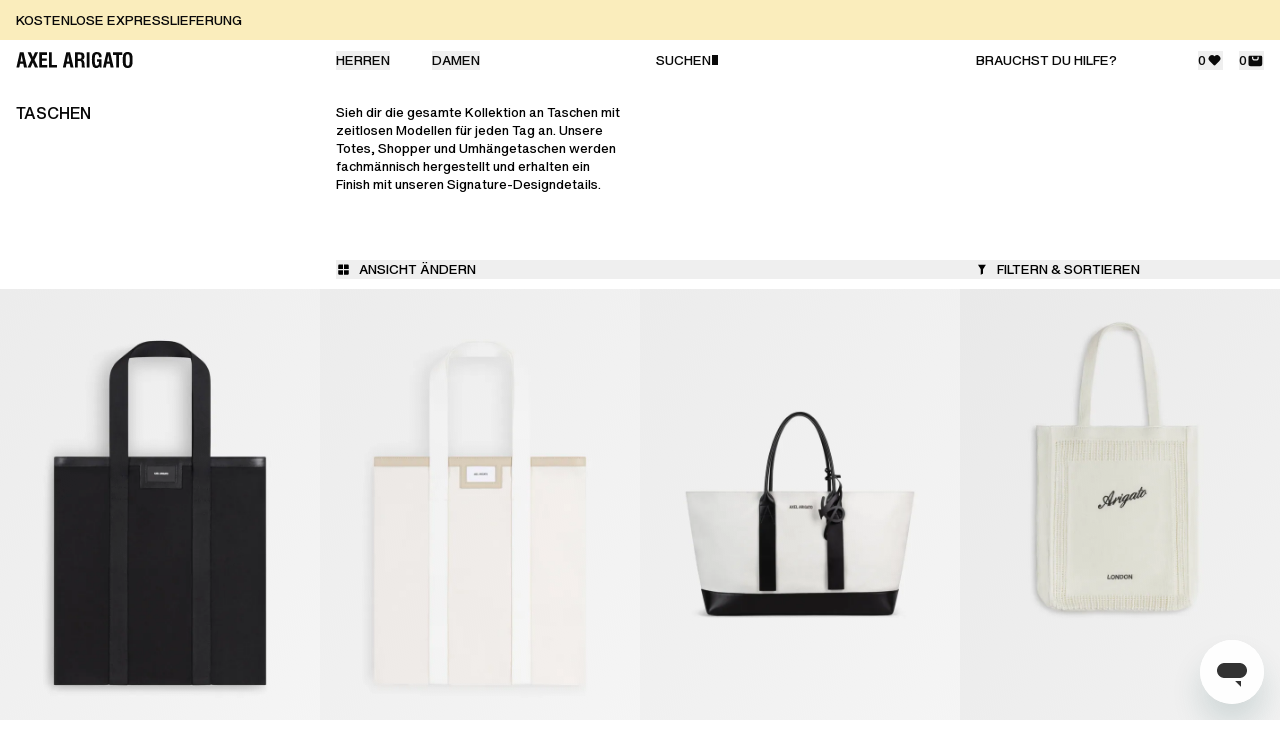

--- FILE ---
content_type: text/html; charset=utf-8
request_url: https://axelarigato.com/de/men/accessories/bags
body_size: 46939
content:
<!DOCTYPE html><html lang="en" data-sentry-element="Html" data-sentry-component="Document" data-sentry-source-file="_document.tsx"><head data-sentry-element="Head" data-sentry-source-file="_document.tsx"><meta charSet="utf-8"/><meta name="viewport" content="width=device-width"/><title>AXEL ARIGATO - Taschen</title><meta content="Entdecke das komplette Sortiment an Taschen bei Axel Arigato | Totes, Shopper, Umhängetaschen und mehr | Aus hochwertigen Materialien gefertigt | Weltweiter Versand und kostenlose Rücksendung" name="description" data-sentry-element="meta" data-sentry-source-file="Seo.tsx"/><meta property="og:url" content="https://axelarigato.com/men/accessories/bags" data-sentry-element="meta" data-sentry-source-file="Seo.tsx"/><link rel="canonical" href="https://axelarigato.com/men/accessories/bags"/><meta property="og:type" content="website" data-sentry-element="meta" data-sentry-source-file="Seo.tsx"/><meta property="og:site_name" content="AXEL ARIGATO" data-sentry-element="meta" data-sentry-source-file="Seo.tsx"/><meta property="og:description" content="Entdecke das komplette Sortiment an Taschen bei Axel Arigato | Totes, Shopper, Umhängetaschen und mehr | Aus hochwertigen Materialien gefertigt | Weltweiter Versand und kostenlose Rücksendung" data-sentry-element="meta" data-sentry-source-file="Seo.tsx"/><meta property="og:title" content="AXEL ARIGATO - Taschen" data-sentry-element="meta" data-sentry-source-file="Seo.tsx"/><meta property="og:image" content="/images/axel-arigato-og.jpeg" data-sentry-element="meta" data-sentry-source-file="Seo.tsx"/><meta name="twitter:card" content="summary_large_image" data-sentry-element="meta" data-sentry-source-file="Seo.tsx"/><meta name="twitter:title" content="AXEL ARIGATO - Taschen" data-sentry-element="meta" data-sentry-source-file="Seo.tsx"/><meta name="twitter:description" content="Entdecke das komplette Sortiment an Taschen bei Axel Arigato | Totes, Shopper, Umhängetaschen und mehr | Aus hochwertigen Materialien gefertigt | Weltweiter Versand und kostenlose Rücksendung" data-sentry-element="meta" data-sentry-source-file="Seo.tsx"/><meta name="twitter:image" content="/images/axel-arigato-og.jpeg" data-sentry-element="meta" data-sentry-source-file="Seo.tsx"/><link rel="icon" media="(prefers-color-scheme:dark)" href="/favicon-96x96w.png"/><link rel="icon" media="(prefers-color-scheme:light)" href="/favicon-96x96b.png"/><link rel="icon" type="image/svg+xml" href="/favicon.svg"/><link rel="shortcut icon" href="/favicon.ico"/><link rel="apple-touch-icon" sizes="180x180" href="/apple-touch-icon.png"/><meta name="apple-mobile-web-app-title" content="Axel Arigato" data-sentry-element="meta" data-sentry-source-file="Seo.tsx"/><link rel="manifest" href="/site.webmanifest"/><meta name="next-head-count" content="22"/><link rel="preload" href="/fonts/HelveticaNowVariableRoman_normal_normal.woff2" as="font" type="font/truetype" crossorigin="anonymous"/><script id="gtm-env" data-sentry-element="Script" data-sentry-source-file="_document.tsx" data-nscript="beforeInteractive">
            window.dataLayer = window.dataLayer || [];
            window.dataLayer.push({ environment: "production" });
          </script><link rel="preload" href="/_next/static/css/27ba9c7e6c1f0770.css" as="style"/><link rel="stylesheet" href="/_next/static/css/27ba9c7e6c1f0770.css" data-n-g=""/><noscript data-n-css=""></noscript><script defer="" nomodule="" src="/_next/static/chunks/polyfills-42372ed130431b0a.js"></script><script src="/_next/static/chunks/webpack-beff2ecb0d4964aa.js" defer=""></script><script src="/_next/static/chunks/framework-8685b4ca390a6e9a.js" defer=""></script><script src="/_next/static/chunks/main-210a760a49d8590e.js" defer=""></script><script src="/_next/static/chunks/pages/_app-81a02586c2c7b59b.js" defer=""></script><script src="/_next/static/chunks/439-887fba8669e54b18.js" defer=""></script><script src="/_next/static/chunks/9-29d85926d842aa5b.js" defer=""></script><script src="/_next/static/chunks/481-a1ab91662e74f5eb.js" defer=""></script><script src="/_next/static/chunks/357-2a45e8883514b7ba.js" defer=""></script><script src="/_next/static/chunks/pages/%5B%5B...slug%5D%5D-035583ce8d8ae3c1.js" defer=""></script><script src="/_next/static/OrOU9JYXeujM6MNhOnPqc/_buildManifest.js" defer=""></script><script src="/_next/static/OrOU9JYXeujM6MNhOnPqc/_ssgManifest.js" defer=""></script></head><body class="relative z-[-2]"><div id="__next"><main class="mx-auto max-w-screen-xxxl border-0 border-grey-3 xxxl:border-x" data-sentry-component="Layout" data-sentry-source-file="AppLayout.tsx"><header style="top:0" class="z-30 w-full top-0 sticky h-[45px] lg:h-aa-6 lg:bg-white bg-white"><div class="grid h-aa-6.5 grid-cols-8 items-center lg:h-aa-6 lg:grid-flow-col lg:grid-cols-4 divide-grey-3 border-grey-3 border-b lg:border-0"><div class="col-span-4 flex items-center pl-4 lg:col-span-1 lg:pl-4"><a data-sentry-element="Link" data-sentry-source-file="AppHeader.tsx" href="/de"><svg xmlns="http://www.w3.org/2000/svg" viewBox="0 0 190.625 26.239" width="119" height="17" class="lg:text-black text-black" data-sentry-element="LogoSvg" data-sentry-source-file="AppHeader.tsx"><path fill="currentColor" d="M174.78 19.45a9.2 9.2 0 0 0 1.17 3.58 6.4 6.4 0 0 0 2.59 2.44 11.16 11.16 0 0 0 7.94 0 6.5 6.5 0 0 0 2.61-2.44 9.7 9.7 0 0 0 1.15-3.61 42 42 0 0 0 .38-6.32 44 44 0 0 0-.37-6.33 9.3 9.3 0 0 0-1.16-3.6 6.5 6.5 0 0 0-2.61-2.44 11.16 11.16 0 0 0-7.94 0 6.4 6.4 0 0 0-2.59 2.44 9.2 9.2 0 0 0-1.17 3.58 43 43 0 0 0-.37 6.35 43 43 0 0 0 .37 6.35m5.09-14.17a3 3 0 0 1 5.28 0q.71 1.59.71 7.82t-.7 7.8a2.61 2.61 0 0 1-2.62 1.56 2.65 2.65 0 0 1-2.66-1.6q-.72-1.59-.72-7.76t.71-7.82M168.43 25.6V4.73h5.36V.6h-15.37v4.13h5.35V25.6Zm-21.64 0 1.2-6.28h5.32l1.23 6.28h5l-5.63-25h-6.25l-5.63 25Zm3.89-20.5 2 10.49h-4Zm-10.91 20.5V11.96h-7.7v4h3.24v.86a8.6 8.6 0 0 1-.8 4.28 2.87 2.87 0 0 1-2.64 1.27 2.59 2.59 0 0 1-2.56-1.79q-.71-1.78-.71-7.07c0-4.47.25-7.23.74-8.26a2.8 2.8 0 0 1 2.78-1.56 2.9 2.9 0 0 1 2.49 1.14 5.7 5.7 0 0 1 .84 3.39v.26h4.34v-.64q0-4-1.9-5.9t-5.93-1.9a9.8 9.8 0 0 0-4 .71 5.9 5.9 0 0 0-2.58 2.21 9.1 9.1 0 0 0-1.19 3.45 37 37 0 0 0-.38 5.93q0 7.92 1.6 10.89c1.06 2 2.91 3 5.52 3a6.4 6.4 0 0 0 3.42-.78 5.17 5.17 0 0 0 2-2.58l.34 2.76ZM120.04.6h-4.66v25h4.66Zm-19.34 25v-11h1.61c1.89 0 3.15.27 3.76.81a3.83 3.83 0 0 1 .93 3v.69l.06 2.61a23 23 0 0 0 .13 2.41 9 9 0 0 0 .3 1.49H113a4 4 0 0 1-.91-1.47 8.5 8.5 0 0 1-.35-2.27l-.13-3.31v-.32q-.15-4.72-3.46-5.6a3.53 3.53 0 0 0 2.63-1.65 7.13 7.13 0 0 0 .87-3.89q0-3.46-1.66-5-1.665-1.5-5.44-1.5H96.2v25Zm0-21.51h2.29a4.87 4.87 0 0 1 3.13.75 3.34 3.34 0 0 1 .86 2.61 4.14 4.14 0 0 1-.79 2.91 3.85 3.85 0 0 1-2.81.81h-2.68ZM80.95 25.6l1.2-6.28h5.36l1.23 6.28h5L88.07.6h-6.24l-5.63 25Zm3.9-20.5 2 10.49h-4ZM66.57 25.6v-4.26h-8.4V.6h-4.66v25Zm-16 0v-4.22h-8.4V14.5h7.64v-4h-7.63V4.76h8.21V.6H37.55v25Zm-27.34 0 3.68-8.35 3.62 8.35h5.26l-6.17-12.76L35.64.6h-5.19l-3.4 7.88L23.73.6h-5.24l5.82 12.24-6.13 12.76Zm-18.48 0 1.2-6.28h5.36l1.24 6.28h5L11.88.6H5.63L0 25.6Zm3.9-20.5 2 10.49h-4Z"></path></svg></a></div><div class="col-span-4 ml-[-0.05rem] grid h-aa-6.5 grid-cols-4 lg:hidden divide-grey-3 border-grey-3 divide-x" data-sentry-component="MobileHeader" data-sentry-source-file="MobileHeader.tsx"><button type="button" aria-label="Search" class="flex h-aa-6.5 items-center justify-center p-4  divide-grey-3 border-grey-3 border-l lg:border-0"><svg xmlns="http://www.w3.org/2000/svg" fill="none" viewBox="0 0 16 16" width="17" height="17" class="shrink-0 lg:text-black text-black" data-sentry-element="SearchSvg" data-sentry-source-file="MobileHeader.tsx"><g clip-path="url(#search_svg__a)"><path fill="currentColor" fill-rule="evenodd" d="M10.497 6.05a3.425 3.425 0 1 1-4.845 4.844 3.425 3.425 0 0 1 4.844-4.844m1.377 5.062a4.627 4.627 0 0 0-7.07-5.91 4.625 4.625 0 0 0 5.91 7.07 1 1 0 0 0 .278.531l1.414 1.414a1 1 0 0 0 1.414-1.414l-1.414-1.414a1 1 0 0 0-.532-.277" clip-rule="evenodd"></path></g><defs><clipPath id="search_svg__a"><path fill="#fff" d="M.65.93h15v15h-15z"></path></clipPath></defs></svg></button><button aria-label="Toggle mobile wishlist" class="flex h-aa-6.5 items-center justify-center p-4  " type="button"><svg xmlns="http://www.w3.org/2000/svg" fill="none" viewBox="0 0 16 16" width="17" height="17" class="shrink-0 lg:text-black text-black"><g clip-path="url(#heart-filled_svg__a)"><path fill="currentColor" fill-rule="evenodd" d="M3.43 4.856a3.13 3.13 0 0 1 4.445 0l.135.135.135-.135a3.13 3.13 0 0 1 4.445 0 3.173 3.173 0 0 1 0 4.469l-3.87 3.892a1 1 0 0 1-1.419 0l-3.87-3.892a3.173 3.173 0 0 1 0-4.47" clip-rule="evenodd"></path></g><defs><clipPath id="heart-filled_svg__a"><path fill="#fff" d="M.51.93h15v15h-15z"></path></clipPath></defs></svg></button><button aria-label="Toggle mobile cart" class="flex h-aa-6.5 items-center justify-center p-4  " type="button"><svg xmlns="http://www.w3.org/2000/svg" fill="none" viewBox="0 0 16 16" width="17" height="17" class="fill-current flex-shrink-0 lg:text-black text-black"><path fill="currentColor" fill-rule="evenodd" d="M2.87 3.43a1.5 1.5 0 0 0-1.5 1.5v6.5a2 2 0 0 0 2 2h9a2 2 0 0 0 2-2v-6.5a1.5 1.5 0 0 0-1.5-1.5zm6.9 2.75a.65.65 0 0 1-.65.65H6.87a.9.9 0 0 1-.9-.9v-1.5h-1.2v1.5c0 1.16.94 2.1 2.1 2.1h2.25a1.85 1.85 0 0 0 1.85-1.85V4.43h-1.2z" clip-rule="evenodd"></path></svg></button><button aria-label="Toggle mobile primaryMenu" type="button" class="flex h-aa-6.5 w-full items-center justify-center p-4  "><svg xmlns="http://www.w3.org/2000/svg" fill="none" viewBox="0 0 16 16" width="17" height="17" class="shrink-0 lg:text-black text-black"><path fill="currentColor" fill-rule="evenodd" d="M2.33 4.93a.6.6 0 0 1 .6-.6h11a.6.6 0 0 1 0 1.2h-11a.6.6 0 0 1-.6-.6M2.33 8.43a.6.6 0 0 1 .6-.6h11a.6.6 0 0 1 0 1.2h-11a.6.6 0 0 1-.6-.6M2.33 11.93a.6.6 0 0 1 .6-.6h11a.6.6 0 0 1 0 1.2h-11a.6.6 0 0 1-.6-.6" clip-rule="evenodd"></path></svg></button></div><div class="block px-4 lg:col-span-1"><nav></nav></div><div class="hidden px-4 lg:col-span-1 lg:block" data-sentry-component="DesktopHeader" data-sentry-source-file="DesktopHeader.tsx"><div class="relative flex items-center justify-between"><a class="font-520 uppercase  lg:text-black text-black" data-sentry-element="Link" data-sentry-source-file="DesktopHeader.tsx" href="/de/contact">Brauchst du Hilfe?</a><div class="hidden"><button type="button" class="relative flex w-full items-center gap-1.5 text-start" data-sentry-component="StoreSelector" data-sentry-source-file="StoreSelector.tsx"><span class="shrink-0 font-520 uppercase lg:min-w-fit">Versand an</span><div class="lg:hidden">/</div><svg xmlns="http://www.w3.org/2000/svg" width="15" height="15" fill="none" viewBox="0 0 15 15" class="hidden shrink-0 lg:block" data-sentry-element="BrackRightSvg" data-sentry-source-file="StoreSelector.tsx"><g clip-path="url(#brack-right_svg__a)"><path fill="currentColor" d="M6 7.5v-4l4.003 4L6 11.5z"></path></g><defs><clipPath id="brack-right_svg__a"><path fill="#fff" d="M0 0h15v15H0z"></path></clipPath></defs></svg><div class="w-full"><div class="flex w-full items-center justify-between border-0 p-0 font-520 uppercase"><span>Land/Region wählen</span><svg xmlns="http://www.w3.org/2000/svg" width="15" height="15" fill="none" viewBox="0 0 15 15" class="flex-shrink-0"><g clip-path="url(#brack-right_svg__a)"><path fill="currentColor" d="M6 7.5v-4l4.003 4L6 11.5z"></path></g><defs><clipPath id="brack-right_svg__a"><path fill="#fff" d="M0 0h15v15H0z"></path></clipPath></defs></svg></div><select class="absolute inset-0 w-full cursor-pointer opacity-0" style="appearance:none;-moz-appearance:none;-webkit-appearance:none;background-image:none"><option value="" disabled="" selected="">Select Country</option></select></div></button></div><div class="flex items-center space-x-4"><button class="group flex items-center space-x-2" type="button"><span class="flex items-center gap-2
                      lg:text-black text-black
                      
                      ">0<svg xmlns="http://www.w3.org/2000/svg" fill="none" viewBox="0 0 16 16" width="17" height="17" class="flex-shrink-0 mb-px lg:text-black text-black" data-sentry-element="HeartFilledSvg" data-sentry-source-file="DesktopHeader.tsx"><g clip-path="url(#heart-filled_svg__a)"><path fill="currentColor" fill-rule="evenodd" d="M3.43 4.856a3.13 3.13 0 0 1 4.445 0l.135.135.135-.135a3.13 3.13 0 0 1 4.445 0 3.173 3.173 0 0 1 0 4.469l-3.87 3.892a1 1 0 0 1-1.419 0l-3.87-3.892a3.173 3.173 0 0 1 0-4.47" clip-rule="evenodd"></path></g><defs><clipPath id="heart-filled_svg__a"><path fill="#fff" d="M.51.93h15v15h-15z"></path></clipPath></defs></svg></span></button><button class="group flex items-center space-x-2" type="button"><span class="flex items-center gap-2  lg:text-black text-black"> <!-- -->0<svg xmlns="http://www.w3.org/2000/svg" fill="none" viewBox="0 0 16 16" width="17" height="17" class="flex-shrink-0 lg:text-black text-black" data-sentry-element="CartSvg" data-sentry-source-file="DesktopHeader.tsx"><path fill="currentColor" fill-rule="evenodd" d="M2.87 3.43a1.5 1.5 0 0 0-1.5 1.5v6.5a2 2 0 0 0 2 2h9a2 2 0 0 0 2-2v-6.5a1.5 1.5 0 0 0-1.5-1.5zm6.9 2.75a.65.65 0 0 1-.65.65H6.87a.9.9 0 0 1-.9-.9v-1.5h-1.2v1.5c0 1.16.94 2.1 2.1 2.1h2.25a1.85 1.85 0 0 0 1.85-1.85V4.43h-1.2z" clip-rule="evenodd"></path></svg></span></button></div></div></div></div></header><div class="relative z-20 bg-white"><div><div><div class=" " data-sentry-component="ReturnVisibleLang" data-sentry-source-file="ReturnVisibleLang.tsx"><div class="grid grid-cols-6 pb-10 pt-6 lg:grid-cols-4 lg:pb-14 lg:pt-6"><div class="group col-span-6 grid grid-cols-6 px-4 lg:col-span-1 lg:block"><div class="col-span-6"><h1 class="
  
  uppercase
  font-530 md:font-530 md:text-black text-black md:text-md text-md md:leading-[115%] leading-[115%]">Taschen</h1></div></div><div class="group col-span-6 grid grid-cols-6 px-4 lg:col-span-1 lg:block"><div class="col-span-5 mt-10 lg:col-span-6 lg:mt-0"><p class="
  
  
  font-470 md:font-470 white white md:text-sm text-sm md:leading-[140%] leading-[140%]">Sieh dir die gesamte Kollektion an Taschen mit zeitlosen Modellen für jeden Tag an. Unsere Totes, Shopper und Umhängetaschen werden fachmännisch hergestellt und erhalten ein Finish mit unseren Signature-Designdetails.</p></div></div></div></div></div><div class="z-50" data-sentry-component="ProductFilterComponent" data-sentry-source-file="ProductFilter.tsx"><div class="grid grid-cols-8 divide-x divide-grey-3 border-grey-3 lg:grid-cols-4 lg:items-start lg:space-x-4 lg:divide-x-0 lg:py-2.5 border-y lg:border-0 "><div class="col-span-6 flex items-center pl-4 lg:col-span-1 lg:pl-0"></div><button type="button" class="flex w-full items-center justify-center p-4 uppercase lg:col-span-2 lg:justify-start lg:p-0"><svg xmlns="http://www.w3.org/2000/svg" fill="none" viewBox="0 0 16 16" width="15" height="15" class="shrink-0 lg:mr-2" data-sentry-element="GridFourSvg" data-sentry-source-file="ProductFilter.tsx"><path fill="currentColor" fill-rule="evenodd" d="M2.5 3.65a1 1 0 0 1 1-1h3.898v4.9H2.5zm0 5.1v3.9a1 1 0 0 0 1 1h3.898v-4.9zm6.098 0v4.9H12.5a1 1 0 0 0 1-1v-3.9zm4.902-1.2v-3.9a1 1 0 0 0-1-1H8.598v4.9z" clip-rule="evenodd"></path></svg><span class="hidden lg:block">Ansicht ändern</span></button><button class="flex items-center justify-center p-4 uppercase lg:col-span-1 lg:justify-start lg:p-0" type="button"><svg xmlns="http://www.w3.org/2000/svg" fill="none" viewBox="0 0 16 16" width="15" height="15" class="-ml-0.5 shrink-0 lg:mr-2" data-sentry-element="FilterSvg" data-sentry-source-file="ProductFilter.tsx"><path fill="currentColor" fill-rule="evenodd" d="m9.712 7.655 2.896-4.622H4.316l2.896 4.622v5.998l2.5-1.321z" clip-rule="evenodd"></path></svg><span class="hidden lg:block">Filtern &amp; Sortieren</span></button></div></div><div class="infinite-scroll-component__outerdiv"><div class="infinite-scroll-component " style="height:auto;overflow:unset;-webkit-overflow-scrolling:touch"><div class="relative z-20 grid bg-white text-xs md:text-base
        grid-cols-2 lg:grid-cols-4
        
        
        
        
        "><div class="image-gradient m-px animate-pulse bg-grey-3  aspect-[60/89]"></div><div class="image-gradient m-px animate-pulse bg-grey-3  aspect-[60/89]"></div><div class="image-gradient m-px animate-pulse bg-grey-3  aspect-[60/89]"></div><div class="image-gradient m-px animate-pulse bg-grey-3  aspect-[60/89]"></div><div class="image-gradient m-px animate-pulse bg-grey-3  aspect-[60/89]"></div><div class="image-gradient m-px animate-pulse bg-grey-3  aspect-[60/89]"></div><div class="image-gradient m-px animate-pulse bg-grey-3  aspect-[60/89]"></div><div class="image-gradient m-px animate-pulse bg-grey-3  aspect-[60/89]"></div></div></div></div><div data-sentry-component="RelatedCategories" data-sentry-source-file="RelatedCategories.tsx"><div class="mx-auto flex max-w-[360px] items-center justify-center py-4"><button type="button" class="mb-aa-4 mt-aa-6 flex max-h-[50px] w-full items-center justify-center gap-2 whitespace-nowrap border border-black px-aa-7.5 py-4 uppercase text-black md:mb-aa-5 md:mt-aa-7 md:px-aa-8.5">Nächste Kategorie<svg xmlns="http://www.w3.org/2000/svg" width="15" height="15" fill="none" viewBox="0 0 15 15" class="shrink-0"><g clip-path="url(#brack-right_svg__a)"><path fill="currentColor" d="M6 7.5v-4l4.003 4L6 11.5z"></path></g><defs><clipPath id="brack-right_svg__a"><path fill="#fff" d="M0 0h15v15H0z"></path></clipPath></defs></svg>Objects</button></div></div></div></div></main><!--$--><!--/$--></div><script id="__NEXT_DATA__" type="application/json">{"props":{"pageProps":{"global":{"_uid":"f5a9fc10-53d9-4e1d-8220-a869ecf313e1","component":"global","assistance":[{"_uid":"8a2c5c3f-a156-4bbf-a213-37f38b7a7ac8","faqs":[{"_uid":"9fef9a86-530b-43bd-bf12-45cc6e7cfa0c","answer":{"type":"doc","content":[{"type":"paragraph","attrs":{"textAlign":null},"content":[{"text":"Der Pflegeleitfaden informiert dich darüber, wie du die Lebensdauer deiner Teile verlängern und ihre Qualität und ihr Erscheinungsbild über die Zeit erhalten kannst.","type":"text"}]},{"type":"paragraph","attrs":{"textAlign":null},"content":[{"text":"Um zu erfahren, wie du deine Produkte pflegen kannst, klicke ","type":"text"},{"text":"hier.","type":"text","marks":[{"type":"link","attrs":{"href":"https://axelarigato.com/de/product-care?group=ein-leitfaden-zur-produktpflege","uuid":null,"anchor":null,"target":"_self","linktype":"url"}},{"type":"underline"}]}]}]},"question":"","component":"faq","InternalComment":"Care Guide","hide_on_markets":[],"show_on_markets":[],"internal_comment":"Payment methods"}],"icon":"","name":"Pflegeleitfaden","component":"assistance","description":""},{"_uid":"9ebec97d-9dc9-40ba-be14-142bd576b2bb","faqs":[{"_uid":"3763f3c8-73dd-4f44-bb1e-8a5e8eee82ad","answer":{"type":"doc","content":[{"type":"paragraph","attrs":{"textAlign":null},"content":[{"text":"Lieferung","type":"text","marks":[{"type":"bold"}]},{"type":"hard_break"},{"type":"hard_break"},{"text":"Wir bieten Parcelforce-Lieferdienste im Vereinigten Königreich an. Die Lieferkosten und die voraussichtliche Lieferzeit hängen von deinem Standort ab und werden an der Kasse angezeigt. Wir bemühen uns, alle Bestellungen innerhalb von 24 Geschäfts­stunden zu versenden.","type":"text"},{"type":"hard_break"},{"type":"hard_break"},{"text":"Lies mehr über Versand \u0026 Lieferung.","type":"text","marks":[{"type":"link","attrs":{"href":"https://axelarigato.com/de/assistance?group=versand-und-lieferung","uuid":null,"anchor":null,"target":"_self","linktype":"url"}},{"type":"underline"}]}]},{"type":"paragraph","attrs":{"textAlign":null},"content":[{"text":"Rücksendungen","type":"text","marks":[{"type":"bold"}]},{"type":"hard_break"},{"type":"hard_break"},{"text":"*Bitte beachte, dass alle Bestellungen, die zwischen dem 17. November 2025 und dem 11. Dezember 2025 aufgegeben werden, bis zum 11. Januar 2026 zurückgegeben werden können.","type":"text","marks":[{"type":"italic"}]},{"type":"hard_break"},{"type":"hard_break"},{"text":"Genieße kostenlose Rücksendungen innerhalb von 30 Tagen mit unserem vorfrankierten Rücksendeetikett. Die Artikel müssen sich im Originalzustand befinden, inklusive Verpackung, Etiketten und Zubehör. Online-Käufe können nicht im Store zurückgegeben werden.","type":"text"},{"type":"hard_break"},{"type":"hard_break"},{"text":"Lies mehr über Rücksendungen.","type":"text","marks":[{"type":"link","attrs":{"href":"https://axelarigato.com/de/assistance?group=rcksendungen-und-umtausch","uuid":null,"anchor":null,"target":"_self","linktype":"url"}},{"type":"underline"}]}]},{"type":"paragraph","attrs":{"textAlign":null},"content":[{"text":"Zahlungsarten","type":"text","marks":[{"type":"textStyle","attrs":{"color":"#000000"}},{"type":"bold"}]},{"type":"hard_break"},{"type":"hard_break"},{"text":"Wir akzeptieren Apple Pay, Mastercard, Visa, American Express, Maestro, Klarna, PayPal. Verfügbare Optionen hängen von deinem Standort ab.","type":"text"}]},{"type":"paragraph","attrs":{"textAlign":null},"content":[{"text":"Mehrwertsteuer \u0026 Steuern","type":"text","marks":[{"type":"textStyle","attrs":{"color":"#000000"}},{"type":"bold"}]},{"type":"hard_break"},{"type":"hard_break"},{"text":"Bei Bestellungen aus der EU, den USA, dem Vereinigten Königreich, Norwegen, der Schweiz oder Saudi-Arabien sind alle zusätzlichen Gebühren wie MwSt. und Zoll im angegebenen Preis enthalten. Für andere Regionen verstehen sich alle Preise exklusive MwSt. und Zollgebühren.","type":"text"},{"type":"hard_break"},{"type":"hard_break"},{"text":"Erfahre ","type":"text","marks":[{"type":"textStyle","attrs":{"color":"#000000"}}]},{"text":"hier","type":"text","marks":[{"type":"link","attrs":{"href":"https://axelarigato.com/de/assistance?group=zahlung","uuid":null,"anchor":null,"target":"_self","linktype":"url"}},{"type":"underline"}]},{"text":" mehr.","type":"text","marks":[{"type":"textStyle","attrs":{"color":"#000000"}}]}]}]},"question":"","component":"faq","InternalComment":"Delivery \u0026 Payment UK","hide_on_markets":[],"show_on_markets":["GB"],"internal_comment":"Delivery UK"},{"_uid":"4a98f457-bcab-40ac-b165-08c76526c87c","answer":{"type":"doc","content":[{"type":"paragraph","attrs":{"textAlign":null},"content":[{"text":"Lieferung","type":"text","marks":[{"type":"bold"}]},{"type":"hard_break"},{"type":"hard_break"},{"text":"Wir bieten UPS-Lieferdienste an. Die Lieferkosten und die voraussichtliche Lieferzeit hängen von deinem Standort ab und werden an der Kasse angezeigt. Wir bemühen uns, alle Bestellungen innerhalb von 24 Geschäfts­stunden zu versenden.","type":"text"},{"type":"hard_break"},{"type":"hard_break"},{"text":"Lies mehr über Versand \u0026 Lieferung.","type":"text","marks":[{"type":"link","attrs":{"href":"https://axelarigato.com/de/assistance?group=versand-und-lieferung","uuid":null,"anchor":null,"target":"_self","linktype":"url"}},{"type":"underline"}]},{"type":"hard_break"},{"type":"hard_break"},{"text":"Rücksendungen","type":"text","marks":[{"type":"bold"}]},{"type":"hard_break"},{"type":"hard_break"},{"text":"*Bitte beachte, dass alle Bestellungen, die zwischen dem 17. November 2025 und dem 11. Dezember 2025 aufgegeben werden, bis zum 11. Januar 2026 zurückgegeben werden können.","type":"text","marks":[{"type":"italic"}]},{"type":"hard_break"},{"type":"hard_break"},{"text":"Genieße kostenlose Rücksendungen innerhalb von 30 Tagen mit unserem vorfrankierten Rücksendeetikett. Die Artikel müssen sich im Originalzustand befinden, inklusive Verpackung, Etiketten und Zubehör. Online-Käufe können nicht im Store zurückgegeben werden.","type":"text"},{"type":"hard_break"},{"type":"hard_break"},{"text":"Lies mehr über Rücksendungen.","type":"text","marks":[{"type":"link","attrs":{"href":"https://axelarigato.com/de/assistance?group=rcksendungen-und-umtausch","uuid":null,"anchor":null,"target":"_self","linktype":"url"}},{"type":"underline"}]}]},{"type":"paragraph","attrs":{"textAlign":null},"content":[{"text":"Zahlungsarten","type":"text","marks":[{"type":"textStyle","attrs":{"color":"#000000"}},{"type":"bold"}]},{"type":"hard_break"},{"type":"hard_break"},{"text":"Wir akzeptieren ","type":"text"},{"text":"Apple Pay, Mastercard, Visa, American Express, Maestro, PayPal.","type":"text","marks":[{"type":"textStyle","attrs":{"color":""}}]},{"text":" Verfügbare Optionen hängen von deinem Standort ab.","type":"text"}]},{"type":"paragraph","attrs":{"textAlign":null},"content":[{"text":"Mehrwertsteuer \u0026 Steuern","type":"text","marks":[{"type":"textStyle","attrs":{"color":"#000000"}},{"type":"bold"}]},{"type":"hard_break"},{"type":"hard_break"},{"text":"Bei Bestellungen aus der EU, den USA, dem Vereinigten Königreich, Norwegen, der Schweiz oder Saudi-Arabien sind alle zusätzlichen Gebühren wie MwSt. und Zoll im angegebenen Preis enthalten. Für andere Regionen verstehen sich alle Preise exklusive MwSt. und Zollgebühren.","type":"text"},{"type":"hard_break"},{"type":"hard_break"},{"text":"Erfahre ","type":"text","marks":[{"type":"textStyle","attrs":{"color":"#000000"}}]},{"text":"hier","type":"text","marks":[{"type":"link","attrs":{"href":"https://axelarigato.com/de/assistance?group=zahlung","uuid":null,"anchor":null,"target":"_self","linktype":"url"}},{"type":"underline"}]},{"text":" mehr.","type":"text","marks":[{"type":"textStyle","attrs":{"color":"#000000"}}]}]}]},"question":"","component":"faq","InternalComment":"Delivery \u0026 Payment AU","hide_on_markets":[],"show_on_markets":["AT"],"internal_comment":"Delivery AU"},{"_uid":"cf67fb6c-c206-489a-a25f-70cc72d8d91a","answer":{"type":"doc","content":[{"type":"paragraph","attrs":{"textAlign":null},"content":[{"text":"Lieferung","type":"text","marks":[{"type":"bold"}]},{"type":"hard_break"},{"type":"hard_break"},{"text":"Wir bieten UPS-Lieferdienste an. Die Lieferkosten und die voraussichtliche Lieferzeit hängen von deinem Standort ab und werden an der Kasse angezeigt. Wir bemühen uns, alle Bestellungen innerhalb von 24 Geschäfts­stunden zu versenden.","type":"text"},{"type":"hard_break"},{"type":"hard_break"},{"text":"Lies mehr über Versand \u0026 Lieferung.","type":"text","marks":[{"type":"link","attrs":{"href":"https://axelarigato.com/de/assistance?group=versand-und-lieferung","uuid":null,"anchor":null,"target":"_self","linktype":"url"}},{"type":"underline"}]}]},{"type":"paragraph","attrs":{"textAlign":null},"content":[{"text":"Rücksendungen","type":"text","marks":[{"type":"bold"}]},{"type":"hard_break"},{"type":"hard_break"},{"text":"*Bitte beachte, dass alle Bestellungen, die zwischen dem 17. November 2025 und dem 11. Dezember 2025 aufgegeben werden, bis zum 11. Januar 2026 zurückgegeben werden können.","type":"text","marks":[{"type":"italic"}]},{"type":"hard_break"},{"type":"hard_break"},{"text":"Genieße kostenlose Rücksendungen innerhalb von 30 Tagen mit unserem vorfrankierten Rücksendeetikett. Die Artikel müssen sich im Originalzustand befinden, inklusive Verpackung, Etiketten und Zubehör. Online-Käufe können nicht im Store zurückgegeben werden.","type":"text"},{"type":"hard_break"},{"type":"hard_break"},{"text":"Lies mehr über Rücksendungen.","type":"text","marks":[{"type":"link","attrs":{"href":"https://axelarigato.com/de/assistance?group=rcksendungen-und-umtausch","uuid":null,"anchor":null,"target":"_self","linktype":"url"}},{"type":"underline"}]}]},{"type":"paragraph","attrs":{"textAlign":null},"content":[{"text":"Zahlungsarten","type":"text","marks":[{"type":"textStyle","attrs":{"color":"#000000"}},{"type":"bold"}]},{"type":"hard_break"},{"type":"hard_break"},{"text":"Wir akzeptieren ","type":"text"},{"text":"Apple Pay, Klarna, PayPal, Visa, Mastercard, Maestro","type":"text","marks":[{"type":"textStyle","attrs":{"color":"#000000"}}]},{"text":". Verfügbare Optionen hängen von deinem Standort ab.","type":"text"},{"type":"hard_break"}]},{"type":"paragraph","attrs":{"textAlign":null},"content":[{"text":"Mehrwertsteuer \u0026 Steuern","type":"text","marks":[{"type":"textStyle","attrs":{"color":"#000000"}},{"type":"bold"}]},{"type":"hard_break"},{"type":"hard_break"},{"text":"Bei Bestellungen aus der EU, den USA, dem Vereinigten Königreich, Norwegen, der Schweiz oder Saudi-Arabien sind alle zusätzlichen Gebühren wie MwSt. und Zoll im angegebenen Preis enthalten. Für andere Regionen verstehen sich alle Preise exklusive MwSt. und Zollgebühren.","type":"text"},{"type":"hard_break"},{"type":"hard_break"},{"text":"Erfahre ","type":"text","marks":[{"type":"textStyle","attrs":{"color":"#000000"}}]},{"text":"hier","type":"text","marks":[{"type":"link","attrs":{"href":"https://axelarigato.com/de/assistance?group=zahlung","uuid":null,"anchor":null,"target":"_self","linktype":"url"}},{"type":"underline"}]},{"text":" mehr.","type":"text","marks":[{"type":"textStyle","attrs":{"color":"#000000"}}]}]}]},"question":"","component":"faq","InternalComment":"Delivery \u0026 Payment SP","hide_on_markets":[],"show_on_markets":["ES"],"internal_comment":"Delivery ESP"},{"_uid":"56b7fe7f-94cb-4f2a-a0b3-5dd8a6cec640","answer":{"type":"doc","content":[{"type":"paragraph","attrs":{"textAlign":null},"content":[{"text":"Lieferung","type":"text","marks":[{"type":"bold"}]},{"type":"hard_break"},{"type":"hard_break"},{"text":"Wir bieten Lieferservices mit den lokalen Anbietern Colissimo und Colis Privé an. Die Lieferkosten und die voraussichtliche Lieferzeit hängen von deinem Standort ab und werden an der Kasse angezeigt. Wir bemühen uns, alle Bestellungen innerhalb von 24 Geschäfts­stunden zu versenden.","type":"text"},{"type":"hard_break"},{"type":"hard_break"},{"text":"Lies mehr über Versand \u0026 Lieferung.","type":"text","marks":[{"type":"link","attrs":{"href":"https://axelarigato.com/de/assistance?group=versand-und-lieferung","uuid":null,"anchor":null,"target":"_self","linktype":"url"}},{"type":"underline"}]}]},{"type":"paragraph","attrs":{"textAlign":null},"content":[{"text":"Rücksendungen","type":"text","marks":[{"type":"bold"}]},{"type":"hard_break"},{"type":"hard_break"},{"text":"*Bitte beachte, dass alle Bestellungen, die zwischen dem 17. November 2025 und dem 11. Dezember 2025 aufgegeben werden, bis zum 11. Januar 2026 zurückgegeben werden können.","type":"text","marks":[{"type":"italic"}]},{"type":"hard_break"},{"type":"hard_break"},{"text":"Genieße kostenlose Rücksendungen innerhalb von 30 Tagen mit unserem vorfrankierten Rücksendeetikett. Die Artikel müssen sich im Originalzustand befinden, inklusive Verpackung, Etiketten und Zubehör. Online-Käufe können nicht im Store zurückgegeben werden.","type":"text"},{"type":"hard_break"},{"type":"hard_break"},{"text":"Lies mehr über Rücksendungen.","type":"text","marks":[{"type":"link","attrs":{"href":"https://axelarigato.com/de/assistance?group=rcksendungen-und-umtausch","uuid":null,"anchor":null,"target":"_self","linktype":"url"}},{"type":"underline"}]}]},{"type":"paragraph","attrs":{"textAlign":null},"content":[{"text":"Zahlungsarten","type":"text","marks":[{"type":"textStyle","attrs":{"color":"#000000"}},{"type":"bold"}]},{"type":"hard_break"},{"type":"hard_break"},{"text":"Wir akzeptieren ","type":"text"},{"text":"Apple Pay, Visa, Carte Bancaire, Mastercard, American Express, PayPal, Klarna","type":"text","marks":[{"type":"textStyle","attrs":{"color":""}}]},{"text":". Verfügbare Optionen hängen von deinem Standort ab.","type":"text"},{"type":"hard_break"}]},{"type":"paragraph","attrs":{"textAlign":null},"content":[{"text":"Mehrwertsteuer \u0026 Steuern","type":"text","marks":[{"type":"textStyle","attrs":{"color":"#000000"}},{"type":"bold"}]},{"type":"hard_break"},{"type":"hard_break"},{"text":"Bei Bestellungen aus der EU, den USA, dem Vereinigten Königreich, Norwegen, der Schweiz oder Saudi-Arabien sind alle zusätzlichen Gebühren wie MwSt. und Zoll im angegebenen Preis enthalten. Für andere Regionen verstehen sich alle Preise exklusive MwSt. und Zollgebühren.","type":"text"},{"type":"hard_break"},{"type":"hard_break"},{"text":"Erfahre ","type":"text","marks":[{"type":"textStyle","attrs":{"color":"#000000"}}]},{"text":"hier","type":"text","marks":[{"type":"link","attrs":{"href":"https://axelarigato.com/de/assistance?group=zahlung","uuid":null,"anchor":null,"target":"_self","linktype":"url"}},{"type":"underline"}]},{"text":" mehr.","type":"text","marks":[{"type":"textStyle","attrs":{"color":"#000000"}}]}]}]},"question":"","component":"faq","InternalComment":"Delivery \u0026 Payment FR","hide_on_markets":[],"show_on_markets":["FR"],"internal_comment":"Delivery FR"},{"_uid":"66740439-dbf0-4b1a-a5e3-0ff1c344a0ae","answer":{"type":"doc","content":[{"type":"paragraph","attrs":{"textAlign":null},"content":[{"text":"Lieferung","type":"text","marks":[{"type":"textStyle","attrs":{"color":""}},{"type":"bold"}]},{"type":"hard_break","marks":[{"type":"textStyle","attrs":{"color":""}},{"type":"bold"}]},{"type":"hard_break","marks":[{"type":"textStyle","attrs":{"color":""}}]},{"text":"Wir bieten Lieferservices mit UPS und dem lokalen Anbieter Bpost an.","type":"text"},{"text":" Die Lieferkosten und die voraussichtliche Lieferzeit hängen von deinem Standort ab und werden an der Kasse angezeigt. Wir bemühen uns, alle Bestellungen innerhalb von 24 Geschäfts­stunden zu versenden.","type":"text","marks":[{"type":"textStyle","attrs":{"color":""}}]},{"type":"hard_break","marks":[{"type":"textStyle","attrs":{"color":""}}]},{"type":"hard_break","marks":[{"type":"textStyle","attrs":{"color":""}}]},{"text":"Lies mehr über Versand \u0026 Lieferung.","type":"text","marks":[{"type":"link","attrs":{"href":"https://axelarigato.com/de/assistance?group=versand-und-lieferung","uuid":null,"anchor":null,"target":"_self","linktype":"url"}},{"type":"underline"}]}]},{"type":"paragraph","attrs":{"textAlign":null},"content":[{"text":"Rücksendungen","type":"text","marks":[{"type":"textStyle","attrs":{"color":""}},{"type":"bold"}]},{"type":"hard_break"},{"type":"hard_break"},{"text":"*Bitte beachte, dass alle Bestellungen, die zwischen dem 17. November 2025 und dem 11. Dezember 2025 aufgegeben werden, bis zum 11. Januar 2026 zurückgegeben werden können.","type":"text","marks":[{"type":"italic"}]},{"type":"hard_break","marks":[{"type":"textStyle","attrs":{"color":""}},{"type":"bold"}]},{"type":"hard_break","marks":[{"type":"textStyle","attrs":{"color":""}}]},{"text":"Genieße kostenlose Rücksendungen innerhalb von 30 Tagen mit unserem vorfrankierten Rücksendeetikett. Die Artikel müssen sich im Originalzustand befinden, inklusive Verpackung, Etiketten und Zubehör. Online-Käufe können nicht im Store zurückgegeben werden.","type":"text","marks":[{"type":"textStyle","attrs":{"color":""}}]},{"text":" ","type":"text","marks":[{"type":"textStyle","attrs":{"color":"black"}}]},{"type":"hard_break"},{"type":"hard_break"},{"text":"Lies mehr über Rücksendungen.","type":"text","marks":[{"type":"link","attrs":{"href":"https://axelarigato.com/de/assistance?group=rcksendungen-und-umtausch","uuid":null,"anchor":null,"target":"_self","linktype":"url"}},{"type":"underline"}]},{"type":"hard_break","marks":[{"type":"textStyle","attrs":{"color":"black"}}]},{"type":"hard_break","marks":[{"type":"textStyle","attrs":{"color":"black"}}]},{"text":"Zahlungsarten","type":"text","marks":[{"type":"bold"}]},{"type":"hard_break","marks":[{"type":"textStyle","attrs":{"color":""}},{"type":"bold"}]},{"type":"hard_break","marks":[{"type":"textStyle","attrs":{"color":""}}]},{"text":"Wir akzeptieren ","type":"text","marks":[{"type":"textStyle","attrs":{"color":""}}]},{"text":"Bancontact, Klarna, ApplePay, PayPal, Visa, Mastercard, American Express.","type":"text"},{"text":" Verfügbare Optionen hängen von deinem Standort ab.","type":"text","marks":[{"type":"textStyle","attrs":{"color":""}}]},{"type":"hard_break","marks":[{"type":"textStyle","attrs":{"color":""}}]}]},{"type":"paragraph","attrs":{"textAlign":null},"content":[{"text":"Mehrwertsteuer \u0026 Steuern","type":"text","marks":[{"type":"textStyle","attrs":{"color":""}},{"type":"bold"}]},{"type":"hard_break","marks":[{"type":"textStyle","attrs":{"color":""}},{"type":"bold"}]},{"type":"hard_break","marks":[{"type":"textStyle","attrs":{"color":""}}]},{"text":"Bei Bestellungen aus der EU, den USA, dem Vereinigten Königreich, Norwegen, der Schweiz oder Saudi-Arabien sind alle zusätzlichen Gebühren wie MwSt. und Zoll im angegebenen Preis enthalten. Für andere Regionen verstehen sich alle Preise exklusive MwSt. und Zollgebühren.","type":"text","marks":[{"type":"textStyle","attrs":{"color":""}}]},{"type":"hard_break"},{"type":"hard_break"},{"text":"Erfahre ","type":"text","marks":[{"type":"textStyle","attrs":{"color":"#000000"}}]},{"text":"hier","type":"text","marks":[{"type":"link","attrs":{"href":"https://axelarigato.com/de/assistance?group=zahlung","uuid":null,"anchor":null,"target":"_self","linktype":"url"}},{"type":"underline"}]},{"text":" mehr.","type":"text","marks":[{"type":"textStyle","attrs":{"color":"#000000"}}]}]}]},"question":"","component":"faq","InternalComment":"Delivery \u0026 Payment BE","hide_on_markets":[],"show_on_markets":["BE"],"internal_comment":"Delivery BG"},{"_uid":"1db73703-5da6-459c-8238-391c4e958f65","answer":{"type":"doc","content":[{"type":"paragraph","attrs":{"textAlign":null},"content":[{"text":"Lieferung","type":"text","marks":[{"type":"textStyle","attrs":{"color":""}},{"type":"bold"}]},{"type":"hard_break","marks":[{"type":"textStyle","attrs":{"color":""}},{"type":"bold"}]},{"type":"hard_break","marks":[{"type":"textStyle","attrs":{"color":""}}]},{"text":"Wir bieten Lieferservices mit dem lokalen Anbieter PostNL an.","type":"text"},{"text":" Die Lieferkosten und die voraussichtliche Lieferzeit hängen von deinem Standort ab und werden an der Kasse angezeigt. Wir bemühen uns, alle Bestellungen innerhalb von 24 Geschäfts­stunden zu versenden.","type":"text","marks":[{"type":"textStyle","attrs":{"color":""}}]},{"type":"hard_break"},{"type":"hard_break"},{"text":"Lies mehr über Versand \u0026 Lieferung.","type":"text","marks":[{"type":"link","attrs":{"href":"https://axelarigato.com/de/assistance?group=versand-und-lieferung","uuid":null,"anchor":null,"target":"_self","linktype":"url"}},{"type":"underline"}]}]},{"type":"paragraph","attrs":{"textAlign":null},"content":[{"text":"Rücksendungen","type":"text","marks":[{"type":"textStyle","attrs":{"color":""}},{"type":"bold"}]},{"type":"hard_break"},{"type":"hard_break"},{"text":"*Bitte beachte, dass alle Bestellungen, die zwischen dem 17. November 2025 und dem 11. Dezember 2025 aufgegeben werden, bis zum 11. Januar 2026 zurückgegeben werden können.","type":"text","marks":[{"type":"italic"}]},{"type":"hard_break","marks":[{"type":"textStyle","attrs":{"color":""}},{"type":"bold"}]},{"type":"hard_break","marks":[{"type":"textStyle","attrs":{"color":""}}]},{"text":"Genieße kostenlose Rücksendungen innerhalb von 30 Tagen mit unserem vorfrankierten Rücksendeetikett. Die Artikel müssen sich im Originalzustand befinden, inklusive Verpackung, Etiketten und Zubehör. Online-Käufe können nicht im Store zurückgegeben werden.","type":"text","marks":[{"type":"textStyle","attrs":{"color":""}}]},{"text":" ","type":"text","marks":[{"type":"textStyle","attrs":{"color":"black"}}]},{"type":"hard_break"},{"type":"hard_break"},{"text":"Lies mehr über Rücksendungen.","type":"text","marks":[{"type":"link","attrs":{"href":"https://axelarigato.com/de/assistance?group=rcksendungen-und-umtausch","uuid":null,"anchor":null,"target":"_self","linktype":"url"}},{"type":"underline"}]},{"type":"hard_break","marks":[{"type":"textStyle","attrs":{"color":"black"}}]},{"type":"hard_break","marks":[{"type":"textStyle","attrs":{"color":"black"}}]},{"text":"Zahlungsarten","type":"text","marks":[{"type":"bold"}]},{"type":"hard_break","marks":[{"type":"textStyle","attrs":{"color":""}},{"type":"bold"}]},{"type":"hard_break","marks":[{"type":"textStyle","attrs":{"color":""}}]},{"text":"Wir akzeptieren ","type":"text","marks":[{"type":"textStyle","attrs":{"color":""}}]},{"text":"iDeal, Klarna, Apple Pay, Mastercard, American Express, Visa, PayPal.","type":"text"},{"text":" Verfügbare Optionen hängen von deinem Standort ab.","type":"text","marks":[{"type":"textStyle","attrs":{"color":""}}]},{"type":"hard_break"},{"type":"hard_break","marks":[{"type":"textStyle","attrs":{"color":""}}]},{"text":"Mehrwertsteuer \u0026 Steuern","type":"text","marks":[{"type":"textStyle","attrs":{"color":""}},{"type":"bold"}]},{"type":"hard_break","marks":[{"type":"textStyle","attrs":{"color":""}},{"type":"bold"}]},{"type":"hard_break","marks":[{"type":"textStyle","attrs":{"color":""}}]},{"text":"Bei Bestellungen aus der EU, den USA, dem Vereinigten Königreich, Norwegen, der Schweiz oder Saudi-Arabien sind alle zusätzlichen Gebühren wie MwSt. und Zoll im angegebenen Preis enthalten. Für andere Regionen verstehen sich alle Preise exklusive MwSt. und Zollgebühren.","type":"text","marks":[{"type":"textStyle","attrs":{"color":""}}]},{"type":"hard_break"},{"type":"hard_break"},{"text":"Erfahre ","type":"text","marks":[{"type":"textStyle","attrs":{"color":"#000000"}}]},{"text":"hier","type":"text","marks":[{"type":"link","attrs":{"href":"https://axelarigato.com/de/assistance?group=zahlung","uuid":null,"anchor":null,"target":"_self","linktype":"url"}},{"type":"underline"}]},{"text":" mehr.","type":"text","marks":[{"type":"textStyle","attrs":{"color":"#000000"}}]}]}]},"question":"","component":"faq","InternalComment":"Delivery \u0026 Payment NL","hide_on_markets":[],"show_on_markets":["NL"],"internal_comment":"Delivery NL"},{"_uid":"eeade957-fc6b-42af-898d-b77986cd87d7","answer":{"type":"doc","content":[{"type":"paragraph","attrs":{"textAlign":null},"content":[{"text":"Lieferung","type":"text","marks":[{"type":"textStyle","attrs":{"color":""}},{"type":"bold"}]},{"type":"hard_break","marks":[{"type":"textStyle","attrs":{"color":""}},{"type":"bold"}]},{"type":"hard_break","marks":[{"type":"textStyle","attrs":{"color":""}}]},{"text":"Wir bieten die Lieferung mit Postnord an.","type":"text"},{"text":" Die Lieferkosten und die voraussichtliche Lieferzeit hängen von deinem Standort ab und werden an der Kasse angezeigt. Wir bemühen uns, alle Bestellungen innerhalb von 24 Geschäfts­stunden zu versenden.","type":"text","marks":[{"type":"textStyle","attrs":{"color":""}}]},{"type":"hard_break","marks":[{"type":"textStyle","attrs":{"color":""}}]},{"type":"hard_break"},{"text":"Lies mehr über Versand \u0026 Lieferung.","type":"text","marks":[{"type":"link","attrs":{"href":"https://axelarigato.com/de/assistance?group=versand-und-lieferung","uuid":null,"anchor":null,"target":"_self","linktype":"url"}},{"type":"underline"}]}]},{"type":"paragraph","attrs":{"textAlign":null},"content":[{"text":"Rücksendungen","type":"text","marks":[{"type":"textStyle","attrs":{"color":""}},{"type":"bold"}]},{"type":"hard_break"},{"type":"hard_break"},{"text":"*Bitte beachte, dass alle Bestellungen, die zwischen dem 17. November 2025 und dem 11. Dezember 2025 aufgegeben werden, bis zum 11. Januar 2026 zurückgegeben werden können.","type":"text","marks":[{"type":"italic"}]},{"type":"hard_break","marks":[{"type":"textStyle","attrs":{"color":""}},{"type":"bold"}]},{"type":"hard_break","marks":[{"type":"textStyle","attrs":{"color":""}}]},{"text":"Genieße kostenlose Rücksendungen innerhalb von 30 Tagen mit unserem vorfrankierten Rücksendeetikett. Die Artikel müssen sich im Originalzustand befinden, inklusive Verpackung, Etiketten und Zubehör. Online-Käufe können nicht im Store zurückgegeben werden.","type":"text","marks":[{"type":"textStyle","attrs":{"color":""}}]},{"text":" ","type":"text","marks":[{"type":"textStyle","attrs":{"color":"black"}}]},{"type":"hard_break"},{"type":"hard_break"},{"text":"Lies mehr über Rücksendungen.","type":"text","marks":[{"type":"link","attrs":{"href":"https://axelarigato.com/de/assistance?group=rcksendungen-und-umtausch","uuid":null,"anchor":null,"target":"_self","linktype":"url"}},{"type":"underline"}]},{"type":"hard_break","marks":[{"type":"textStyle","attrs":{"color":"black"}}]},{"type":"hard_break","marks":[{"type":"textStyle","attrs":{"color":"black"}}]},{"text":"Zahlungsarten","type":"text","marks":[{"type":"bold"}]},{"type":"hard_break","marks":[{"type":"textStyle","attrs":{"color":""}},{"type":"bold"}]},{"type":"hard_break","marks":[{"type":"textStyle","attrs":{"color":""}}]},{"text":"Wir akzeptieren ","type":"text","marks":[{"type":"textStyle","attrs":{"color":""}}]},{"text":"Klarna, Swish, Apple Pay, Mastercard, Visa, Maestro, PayPal","type":"text"},{"text":". Verfügbare Optionen hängen von deinem Standort ab.","type":"text","marks":[{"type":"textStyle","attrs":{"color":""}}]},{"type":"hard_break"}]},{"type":"paragraph","attrs":{"textAlign":null},"content":[{"text":"Mehrwertsteuer \u0026 Steuern","type":"text","marks":[{"type":"bold"}]},{"type":"hard_break","marks":[{"type":"textStyle","attrs":{"color":""}},{"type":"bold"}]},{"type":"hard_break","marks":[{"type":"textStyle","attrs":{"color":""}}]},{"text":"Bei Bestellungen aus der EU, den USA, dem Vereinigten Königreich, Norwegen, der Schweiz oder Saudi-Arabien sind alle zusätzlichen Gebühren wie MwSt. und Zoll im angegebenen Preis enthalten. Für andere Regionen verstehen sich alle Preise exklusive MwSt. und Zollgebühren.","type":"text","marks":[{"type":"textStyle","attrs":{"color":""}}]},{"type":"hard_break"},{"type":"hard_break"},{"text":"Erfahre ","type":"text","marks":[{"type":"textStyle","attrs":{"color":"#000000"}}]},{"text":"hier","type":"text","marks":[{"type":"link","attrs":{"href":"https://axelarigato.com/de/assistance?group=zahlung","uuid":null,"anchor":null,"target":"_self","linktype":"url"}},{"type":"underline"}]},{"text":" mehr.","type":"text","marks":[{"type":"textStyle","attrs":{"color":"#000000"}}]}]}]},"question":"","component":"faq","InternalComment":"Delivery \u0026 Payment SE","hide_on_markets":[],"show_on_markets":["SE"],"internal_comment":"Delivery SE \u0026 DK"},{"_uid":"ed35a52a-bb96-4362-81a4-1227082b921a","answer":{"type":"doc","content":[{"type":"paragraph","attrs":{"textAlign":null},"content":[{"text":"Lieferung","type":"text","marks":[{"type":"textStyle","attrs":{"color":""}},{"type":"bold"}]},{"type":"hard_break","marks":[{"type":"textStyle","attrs":{"color":""}},{"type":"bold"}]},{"type":"hard_break","marks":[{"type":"textStyle","attrs":{"color":""}}]},{"text":"Wir bieten die Lieferung mit Postnord an.","type":"text"},{"text":" Die Lieferkosten und die voraussichtliche Lieferzeit hängen von deinem Standort ab und werden an der Kasse angezeigt. Wir bemühen uns, alle Bestellungen innerhalb von 24 Geschäfts­stunden zu versenden.","type":"text","marks":[{"type":"textStyle","attrs":{"color":""}}]},{"type":"hard_break","marks":[{"type":"textStyle","attrs":{"color":""}}]},{"type":"hard_break"},{"text":"Lies mehr über Versand \u0026 Lieferung.","type":"text","marks":[{"type":"link","attrs":{"href":"https://axelarigato.com/de/assistance?group=versand-und-lieferung","uuid":null,"anchor":null,"target":"_self","linktype":"url"}},{"type":"underline"}]}]},{"type":"paragraph","attrs":{"textAlign":null},"content":[{"text":"Rücksendungen","type":"text","marks":[{"type":"textStyle","attrs":{"color":""}},{"type":"bold"}]},{"type":"hard_break"},{"type":"hard_break"},{"text":"*Bitte beachte, dass alle Bestellungen, die zwischen dem 17. November 2025 und dem 11. Dezember 2025 aufgegeben werden, bis zum 11. Januar 2026 zurückgegeben werden können.","type":"text","marks":[{"type":"italic"}]},{"type":"hard_break","marks":[{"type":"textStyle","attrs":{"color":""}},{"type":"bold"}]},{"type":"hard_break","marks":[{"type":"textStyle","attrs":{"color":""}}]},{"text":"Genieße kostenlose Rücksendungen innerhalb von 30 Tagen mit unserem vorfrankierten Rücksendeetikett. Die Artikel müssen sich im Originalzustand befinden, inklusive Verpackung, Etiketten und Zubehör. Online-Käufe können nicht im Store zurückgegeben werden.","type":"text","marks":[{"type":"textStyle","attrs":{"color":""}}]},{"text":" ","type":"text","marks":[{"type":"textStyle","attrs":{"color":"black"}}]},{"type":"hard_break"},{"type":"hard_break"},{"text":"Lies mehr über Rücksendungen.","type":"text","marks":[{"type":"link","attrs":{"href":"https://axelarigato.com/de/assistance?group=rcksendungen-und-umtausch","uuid":null,"anchor":null,"target":"_self","linktype":"url"}},{"type":"underline"}]},{"type":"hard_break","marks":[{"type":"textStyle","attrs":{"color":"black"}}]},{"type":"hard_break","marks":[{"type":"textStyle","attrs":{"color":"black"}}]},{"text":"Zahlungsarten","type":"text","marks":[{"type":"bold"}]},{"type":"hard_break","marks":[{"type":"textStyle","attrs":{"color":""}},{"type":"bold"}]},{"type":"hard_break","marks":[{"type":"textStyle","attrs":{"color":""}}]},{"text":"Wir akzeptieren MobilePay, Apple Pay, Klarna, Visa, Mastercard, Maestro, PayPal. Verfügbare Optionen hängen von deinem Standort ab.","type":"text","marks":[{"type":"textStyle","attrs":{"color":""}}]},{"type":"hard_break"}]},{"type":"paragraph","attrs":{"textAlign":null},"content":[{"text":"Mehrwertsteuer \u0026 Steuern","type":"text","marks":[{"type":"bold"}]},{"type":"hard_break","marks":[{"type":"textStyle","attrs":{"color":""}},{"type":"bold"}]},{"type":"hard_break","marks":[{"type":"textStyle","attrs":{"color":""}}]},{"text":"Bei Bestellungen aus der EU, den USA, dem Vereinigten Königreich, Norwegen, der Schweiz oder Saudi-Arabien sind alle zusätzlichen Gebühren wie MwSt. und Zoll im angegebenen Preis enthalten. Für andere Regionen verstehen sich alle Preise exklusive MwSt. und Zollgebühren.","type":"text","marks":[{"type":"textStyle","attrs":{"color":""}}]},{"type":"hard_break"},{"type":"hard_break"},{"text":"Erfahre ","type":"text","marks":[{"type":"textStyle","attrs":{"color":"#000000"}}]},{"text":"hier","type":"text","marks":[{"type":"link","attrs":{"href":"https://axelarigato.com/de/assistance?group=zahlung","uuid":null,"anchor":null,"target":"_self","linktype":"url"}},{"type":"underline"}]},{"text":" mehr.","type":"text","marks":[{"type":"textStyle","attrs":{"color":"#000000"}}]}]}]},"question":"","component":"faq","InternalComment":"Delivery \u0026 Payment DK","hide_on_markets":[],"show_on_markets":["DK"],"internal_comment":"Delivery SE \u0026 DK"},{"_uid":"8d400b07-8f66-4219-b459-3914f0d6b9ce","answer":{"type":"doc","content":[{"type":"paragraph","attrs":{"textAlign":null},"content":[{"text":"Lieferung","type":"text","marks":[{"type":"bold"}]},{"type":"hard_break","marks":[{"type":"bold"}]},{"type":"hard_break"},{"text":"Wir bieten Lieferservices mit DHL an. Die Lieferkosten und die voraussichtliche Lieferzeit hängen von deinem Standort ab und werden an der Kasse angezeigt. Wir bemühen uns, alle Bestellungen innerhalb von 24 Geschäfts­stunden zu versenden.","type":"text"},{"type":"hard_break"},{"type":"hard_break"},{"text":"Lies mehr über Versand \u0026 Lieferung.","type":"text","marks":[{"type":"link","attrs":{"href":"https://axelarigato.com/de/assistance?group=versand-und-lieferung","uuid":null,"anchor":null,"target":"_self","linktype":"url"}},{"type":"underline"}]}]},{"type":"paragraph","attrs":{"textAlign":null},"content":[{"text":"Rücksendungen","type":"text","marks":[{"type":"bold"}]},{"type":"hard_break"},{"type":"hard_break"},{"text":"*Bitte beachte, dass alle Bestellungen, die zwischen dem 17. November 2025 und dem 11. Dezember 2025 aufgegeben werden, bis zum 11. Januar 2026 zurückgegeben werden können.","type":"text","marks":[{"type":"italic"}]},{"type":"hard_break","marks":[{"type":"bold"}]},{"type":"hard_break"},{"text":"Genieße kostenlose Rücksendungen innerhalb von 30 Tagen mit unserem vorfrankierten Rücksendeetikett. Die Artikel müssen sich im Originalzustand befinden, inklusive Verpackung, Etiketten und Zubehör. Online-Käufe können nicht im Store zurückgegeben werden.","type":"text"},{"text":" ","type":"text","marks":[{"type":"textStyle","attrs":{"color":"black"}}]},{"type":"hard_break"},{"type":"hard_break"},{"text":"Lies mehr über Rücksendungen.","type":"text","marks":[{"type":"link","attrs":{"href":"https://axelarigato.com/de/assistance?group=rcksendungen-und-umtausch","uuid":null,"anchor":null,"target":"_self","linktype":"url"}},{"type":"underline"}]},{"type":"hard_break","marks":[{"type":"textStyle","attrs":{"color":"black"}}]},{"type":"hard_break","marks":[{"type":"textStyle","attrs":{"color":"black"}}]},{"text":"Zahlungsarten","type":"text","marks":[{"type":"bold"}]},{"type":"hard_break","marks":[{"type":"bold"}]},{"type":"hard_break"},{"text":"Wir akzeptieren ","type":"text"},{"text":"BLIK, ApplePay, Visa, Mastercard, Klarna, PayPal. ","type":"text","marks":[{"type":"textStyle","attrs":{"color":""}}]},{"text":"Verfügbare Optionen hängen von deinem Standort ab.","type":"text"}]},{"type":"paragraph","attrs":{"textAlign":null},"content":[{"text":"Mehrwertsteuer \u0026 Steuern","type":"text","marks":[{"type":"bold"}]},{"type":"hard_break","marks":[{"type":"bold"}]},{"type":"hard_break"},{"text":"Bei Bestellungen aus der EU, den USA, dem Vereinigten Königreich, Norwegen, der Schweiz oder Saudi-Arabien sind alle zusätzlichen Gebühren wie MwSt. und Zoll im angegebenen Preis enthalten. Für andere Regionen verstehen sich alle Preise exklusive MwSt. und Zollgebühren.","type":"text"},{"type":"hard_break"},{"type":"hard_break"},{"text":"Erfahre ","type":"text","marks":[{"type":"textStyle","attrs":{"color":"#000000"}}]},{"text":"hier","type":"text","marks":[{"type":"link","attrs":{"href":"https://axelarigato.com/de/assistance?group=zahlung","uuid":null,"anchor":null,"target":"_self","linktype":"url"}},{"type":"underline"}]},{"text":" mehr.","type":"text","marks":[{"type":"textStyle","attrs":{"color":"#000000"}}]}]}]},"question":"","component":"faq","InternalComment":"Delivery \u0026 Payment PL","hide_on_markets":[],"show_on_markets":["PL"],"internal_comment":"Delivery PL \u0026 DE"},{"_uid":"56199da6-716c-4b35-b48c-b315d6c51f37","answer":{"type":"doc","content":[{"type":"paragraph","attrs":{"textAlign":null},"content":[{"text":"Lieferung","type":"text","marks":[{"type":"bold"}]},{"type":"hard_break","marks":[{"type":"bold"}]},{"type":"hard_break"},{"text":"Wir bieten Lieferservices mit DHL an. Die Lieferkosten und die voraussichtliche Lieferzeit hängen von deinem Standort ab und werden an der Kasse angezeigt. Wir bemühen uns, alle Bestellungen innerhalb von 24 Geschäfts­stunden zu versenden.","type":"text"},{"type":"hard_break"},{"type":"hard_break"},{"text":"Lies mehr über Versand \u0026 Lieferung.","type":"text","marks":[{"type":"link","attrs":{"href":"https://axelarigato.com/de/assistance?group=versand-und-lieferung","uuid":null,"anchor":null,"target":"_self","linktype":"url"}},{"type":"underline"}]}]},{"type":"paragraph","attrs":{"textAlign":null},"content":[{"text":"Rücksendungen","type":"text","marks":[{"type":"bold"}]},{"type":"hard_break"},{"type":"hard_break"},{"text":"*Bitte beachte, dass alle Bestellungen, die zwischen dem 17. November 2025 und dem 11. Dezember 2025 aufgegeben werden, bis zum 11. Januar 2026 zurückgegeben werden können.","type":"text","marks":[{"type":"italic"}]},{"type":"hard_break","marks":[{"type":"bold"}]},{"type":"hard_break"},{"text":"Genieße kostenlose Rücksendungen innerhalb von 30 Tagen mit unserem vorfrankierten Rücksendeetikett. Die Artikel müssen sich im Originalzustand befinden, inklusive Verpackung, Etiketten und Zubehör. Online-Käufe können nicht im Store zurückgegeben werden.","type":"text"},{"text":" ","type":"text","marks":[{"type":"textStyle","attrs":{"color":"black"}}]},{"type":"hard_break"},{"type":"hard_break"},{"text":"Lies mehr über Rücksendungen.","type":"text","marks":[{"type":"link","attrs":{"href":"https://axelarigato.com/de/assistance?group=rcksendungen-und-umtausch","uuid":null,"anchor":null,"target":"_self","linktype":"url"}},{"type":"underline"}]},{"type":"hard_break","marks":[{"type":"textStyle","attrs":{"color":"black"}}]},{"type":"hard_break","marks":[{"type":"textStyle","attrs":{"color":"black"}}]},{"text":"Zahlungsarten","type":"text","marks":[{"type":"bold"}]},{"type":"hard_break","marks":[{"type":"bold"}]},{"type":"hard_break"},{"text":"Wir akzeptieren ","type":"text"},{"text":"PayPal, Klarna, Apple Pay, Mastercard, Visa, American Express, Maestro.","type":"text","marks":[{"type":"textStyle","attrs":{"color":""}}]},{"text":" Verfügbare Optionen hängen von deinem Standort ab.","type":"text"}]},{"type":"paragraph","attrs":{"textAlign":null},"content":[{"text":"Mehrwertsteuer \u0026 Steuern","type":"text","marks":[{"type":"bold"}]},{"type":"hard_break","marks":[{"type":"bold"}]},{"type":"hard_break"},{"text":"Bei Bestellungen aus der EU, den USA, dem Vereinigten Königreich, Norwegen, der Schweiz oder Saudi-Arabien sind alle zusätzlichen Gebühren wie MwSt. und Zoll im angegebenen Preis enthalten. Für andere Regionen verstehen sich alle Preise exklusive MwSt. und Zollgebühren.","type":"text"},{"type":"hard_break"},{"type":"hard_break"},{"text":"Erfahre ","type":"text","marks":[{"type":"textStyle","attrs":{"color":"#000000"}}]},{"text":"hier","type":"text","marks":[{"type":"link","attrs":{"href":"https://axelarigato.com/de/assistance?group=zahlung","uuid":null,"anchor":null,"target":"_self","linktype":"url"}},{"type":"underline"}]},{"text":" mehr.","type":"text","marks":[{"type":"textStyle","attrs":{"color":"#000000"}}]}]}]},"question":"","component":"faq","InternalComment":"Delivery \u0026 Payment DE","hide_on_markets":[],"show_on_markets":["DE"],"internal_comment":"Delivery PL \u0026 DE"},{"_uid":"ce293a8b-ffbc-4f13-a50d-c13f66d6d541","answer":{"type":"doc","content":[{"type":"paragraph","attrs":{"textAlign":null},"content":[{"text":"Lieferung","type":"text","marks":[{"type":"textStyle","attrs":{"color":""}},{"type":"bold"}]},{"type":"hard_break"},{"type":"hard_break"},{"text":"Wir bieten Lieferservices mit DHL an. Die Lieferkosten und die voraussichtliche Lieferzeit hängen von deinem Standort ab und werden beim Checkout angezeigt. Bestellungen aus der Schweiz werden jetzt mit DDP (Delivery Duty Paid) verschickt. Keine zusätzlichen Kosten nach dem Checkout. Wir versenden alle Bestellungen in der Regel innerhalb von 24 Geschäfts­stunden.","type":"text"},{"type":"hard_break"},{"type":"hard_break"},{"text":"Lies mehr über Versand \u0026 Lieferung.","type":"text","marks":[{"type":"link","attrs":{"href":"https://axelarigato.com/de/assistance?group=versand-und-lieferung","uuid":null,"anchor":null,"target":"_self","linktype":"url"}},{"type":"underline"}]},{"type":"hard_break"},{"type":"hard_break"},{"text":"Rücksendungen","type":"text","marks":[{"type":"bold"}]},{"type":"hard_break"},{"type":"hard_break"},{"text":"*Bitte beachte, dass alle Bestellungen, die zwischen dem 17. November 2025 und dem 11. Dezember 2025 aufgegeben werden, bis zum 11. Januar 2026 zurückgegeben werden können.","type":"text","marks":[{"type":"italic"}]},{"type":"hard_break","marks":[{"type":"bold"}]},{"type":"hard_break"},{"text":"Genieße kostenlose Rücksendungen innerhalb von 30 Tagen mit unserem vorfrankierten Rücksendeetikett. Die Artikel müssen sich im Originalzustand befinden, inklusive Verpackung, Etiketten und Zubehör. Online-Käufe können nicht im Store zurückgegeben werden.","type":"text"},{"text":" ","type":"text","marks":[{"type":"textStyle","attrs":{"color":"black"}}]},{"type":"hard_break"},{"type":"hard_break"},{"text":"Lies mehr über Rücksendungen.","type":"text","marks":[{"type":"link","attrs":{"href":"https://axelarigato.com/de/assistance?group=rcksendungen-und-umtausch","uuid":null,"anchor":null,"target":"_self","linktype":"url"}},{"type":"underline"}]},{"type":"hard_break","marks":[{"type":"textStyle","attrs":{"color":"black"}}]},{"type":"hard_break","marks":[{"type":"textStyle","attrs":{"color":"black"}}]},{"text":"Zahlungsarten","type":"text","marks":[{"type":"bold"}]},{"type":"hard_break","marks":[{"type":"bold"}]},{"type":"hard_break"},{"text":"Wir akzeptieren ","type":"text"},{"text":"Twint, Apple Pay, Klarna, Visa, Mastercard, American Express, PayPal.","type":"text","marks":[{"type":"textStyle","attrs":{"color":""}}]},{"text":" Verfügbare Optionen hängen von deinem Standort ab.","type":"text"}]},{"type":"paragraph","attrs":{"textAlign":null},"content":[{"text":"Mehrwertsteuer \u0026 Steuern","type":"text","marks":[{"type":"textStyle","attrs":{"color":""}},{"type":"bold"}]},{"type":"hard_break","marks":[{"type":"textStyle","attrs":{"color":""}},{"type":"bold"}]},{"type":"hard_break","marks":[{"type":"textStyle","attrs":{"color":""}}]},{"text":"Bei Bestellungen aus der EU, den USA, dem Vereinigten Königreich, Norwegen, der Schweiz oder Saudi-Arabien sind alle zusätzlichen Gebühren wie MwSt. und Zoll im angegebenen Preis enthalten. Für andere Regionen verstehen sich alle Preise exklusive MwSt. und Zollgebühren.","type":"text","marks":[{"type":"textStyle","attrs":{"color":""}}]},{"type":"hard_break","marks":[{"type":"textStyle","attrs":{"color":""}}]},{"type":"hard_break","marks":[{"type":"textStyle","attrs":{"color":""}}]},{"text":"Erfahre ","type":"text","marks":[{"type":"textStyle","attrs":{"color":"#000000"}}]},{"text":"hier","type":"text","marks":[{"type":"link","attrs":{"href":"https://axelarigato.com/de/assistance?group=zahlung","uuid":null,"anchor":null,"target":"_self","linktype":"url"}},{"type":"underline"}]},{"text":" mehr.","type":"text","marks":[{"type":"textStyle","attrs":{"color":"#000000"}}]}]}]},"question":"","component":"faq","InternalComment":"Delivery \u0026 Payment CH","hide_on_markets":[],"show_on_markets":["CH"],"internal_comment":"Delivery ROW"},{"_uid":"ab13a85c-698d-42ad-a541-f5811b67c780","answer":{"type":"doc","content":[{"type":"paragraph","attrs":{"textAlign":null},"content":[{"text":"Lieferung","type":"text","marks":[{"type":"textStyle","attrs":{"color":""}},{"type":"bold"}]},{"type":"hard_break"},{"type":"hard_break"},{"text":"Wir bieten UPS-Lieferdienste an. Die Lieferkosten und die voraussichtliche Lieferzeit hängen von deinem Standort ab und werden an der Kasse angezeigt. Wir bemühen uns, alle Bestellungen innerhalb von 24 Geschäfts­stunden zu versenden.","type":"text"},{"type":"hard_break"},{"type":"hard_break"},{"text":"Lies mehr über Versand \u0026 Lieferung.","type":"text","marks":[{"type":"link","attrs":{"href":"https://axelarigato.com/de/assistance?group=versand-und-lieferung","uuid":null,"anchor":null,"target":"_self","linktype":"url"}},{"type":"underline"}]}]},{"type":"paragraph","attrs":{"textAlign":null},"content":[{"text":"Rücksendungen","type":"text","marks":[{"type":"bold"}]},{"type":"hard_break"},{"type":"hard_break"},{"text":"*Bitte beachte, dass alle Bestellungen, die zwischen dem 17. November 2025 und dem 11. Dezember 2025 aufgegeben werden, bis zum 11. Januar 2026 zurückgegeben werden können.","type":"text","marks":[{"type":"italic"}]},{"type":"hard_break","marks":[{"type":"bold"}]},{"type":"hard_break"},{"text":"Genieße kostenlose Rücksendungen innerhalb von 30 Tagen mit unserem vorfrankierten Rücksendeetikett. Die Artikel müssen sich im Originalzustand befinden, inklusive Verpackung, Etiketten und Zubehör. Online-Käufe können nicht im Store zurückgegeben werden.","type":"text"},{"text":" ","type":"text","marks":[{"type":"textStyle","attrs":{"color":"black"}}]},{"type":"hard_break"},{"type":"hard_break"},{"text":"Lies mehr über Rücksendungen.","type":"text","marks":[{"type":"link","attrs":{"href":"https://axelarigato.com/de/assistance?group=rcksendungen-und-umtausch","uuid":null,"anchor":null,"target":"_self","linktype":"url"}},{"type":"underline"}]},{"type":"hard_break","marks":[{"type":"textStyle","attrs":{"color":"black"}}]},{"type":"hard_break","marks":[{"type":"textStyle","attrs":{"color":"black"}}]},{"text":"Zahlungsarten","type":"text","marks":[{"type":"bold"}]},{"type":"hard_break","marks":[{"type":"bold"}]},{"type":"hard_break"},{"text":"Wir akzeptieren ","type":"text"},{"text":"Vipps, Klarna, ApplePay, Visa, Mastercard, American Express, PayPal","type":"text","marks":[{"type":"textStyle","attrs":{"color":""}}]},{"text":". Verfügbare Optionen hängen von deinem Standort ab.","type":"text"}]},{"type":"paragraph","attrs":{"textAlign":null},"content":[{"text":"Mehrwertsteuer \u0026 Steuern","type":"text","marks":[{"type":"bold"}]},{"type":"hard_break","marks":[{"type":"bold"}]},{"type":"hard_break"},{"text":"Bei Bestellungen aus der EU, den USA, dem Vereinigten Königreich, Norwegen, der Schweiz oder Saudi-Arabien sind alle zusätzlichen Gebühren wie MwSt. und Zoll im angegebenen Preis enthalten. Für andere Regionen verstehen sich alle Preise exklusive MwSt. und Zollgebühren.","type":"text"},{"type":"hard_break"},{"type":"hard_break"},{"text":"Erfahre ","type":"text","marks":[{"type":"textStyle","attrs":{"color":"#000000"}}]},{"text":"hier","type":"text","marks":[{"type":"link","attrs":{"href":"https://axelarigato.com/de/assistance?group=zahlung","uuid":null,"anchor":null,"target":"_self","linktype":"url"}},{"type":"underline"}]},{"text":" mehr.","type":"text","marks":[{"type":"textStyle","attrs":{"color":"#000000"}}]}]}]},"question":"","component":"faq","InternalComment":"Delivery \u0026 Payment NO","hide_on_markets":[],"show_on_markets":["NO"],"internal_comment":"Delivery ROW"},{"_uid":"9f6f8ac7-e8c1-4faa-ad63-924334e42b33","answer":{"type":"doc","content":[{"type":"paragraph","attrs":{"textAlign":null},"content":[{"text":"Lieferung","type":"text","marks":[{"type":"bold"}]},{"type":"hard_break","marks":[{"type":"bold"}]},{"type":"hard_break"},{"text":"Wir bieten UPS-Lieferdienste an. Die Lieferkosten und die voraussichtliche Lieferzeit hängen von deinem Standort ab und werden an der Kasse angezeigt. Wir bemühen uns, alle Bestellungen innerhalb von 24 Geschäfts­stunden zu versenden.","type":"text"},{"type":"hard_break"},{"type":"hard_break"},{"text":"Lies mehr über Versand \u0026 Lieferung.","type":"text","marks":[{"type":"link","attrs":{"href":"https://axelarigato.com/de/assistance?group=versand-und-lieferung","uuid":null,"anchor":null,"target":"_self","linktype":"url"}},{"type":"underline"}]}]},{"type":"paragraph","attrs":{"textAlign":null},"content":[{"text":"Rücksendungen","type":"text","marks":[{"type":"bold"}]},{"type":"hard_break"},{"type":"hard_break"},{"text":"*Bitte beachte, dass alle Bestellungen, die zwischen dem 17. November 2025 und dem 11. Dezember 2025 aufgegeben werden, bis zum 11. Januar 2026 zurückgegeben werden können.","type":"text","marks":[{"type":"italic"}]},{"type":"hard_break","marks":[{"type":"bold"}]},{"type":"hard_break"},{"text":"Genieße kostenlose Rücksendungen innerhalb von 30 Tagen mit unserem vorfrankierten Rücksendeetikett. Die Artikel müssen sich im Originalzustand befinden, inklusive Verpackung, Etiketten und Zubehör. Online-Käufe können nicht im Store zurückgegeben werden.","type":"text"},{"text":" ","type":"text","marks":[{"type":"textStyle","attrs":{"color":"black"}}]},{"type":"hard_break"},{"type":"hard_break"},{"text":"Lies mehr über Rücksendungen.","type":"text","marks":[{"type":"link","attrs":{"href":"https://axelarigato.com/de/assistance?group=rcksendungen-und-umtausch","uuid":null,"anchor":null,"target":"_self","linktype":"url"}},{"type":"underline"}]},{"type":"hard_break","marks":[{"type":"textStyle","attrs":{"color":"black"}}]},{"type":"hard_break","marks":[{"type":"textStyle","attrs":{"color":"black"}}]},{"text":"Zahlungsarten","type":"text","marks":[{"type":"bold"}]},{"type":"hard_break","marks":[{"type":"bold"}]},{"type":"hard_break"},{"text":"Wir akzeptieren ","type":"text"},{"text":"Visa, Mastercard, American Express, Alipay, UnionPay, PayPal, WeChat Pay.","type":"text","marks":[{"type":"textStyle","attrs":{"color":""}}]},{"text":" Verfügbare Optionen hängen von deinem Standort ab.","type":"text"}]},{"type":"paragraph","attrs":{"textAlign":null},"content":[{"text":"Mehrwertsteuer \u0026 Steuern","type":"text","marks":[{"type":"bold"}]},{"type":"hard_break","marks":[{"type":"bold"}]},{"type":"hard_break"},{"text":"Bei Bestellungen aus der EU, den USA, dem Vereinigten Königreich, Norwegen, der Schweiz oder Saudi-Arabien sind alle zusätzlichen Gebühren wie MwSt. und Zoll im angegebenen Preis enthalten. Für andere Regionen verstehen sich alle Preise exklusive MwSt. und Zollgebühren.","type":"text"},{"type":"hard_break"},{"type":"hard_break"},{"text":"Erfahre ","type":"text","marks":[{"type":"textStyle","attrs":{"color":"#000000"}}]},{"text":"hier","type":"text","marks":[{"type":"link","attrs":{"href":"https://axelarigato.com/de/assistance?group=zahlung","uuid":null,"anchor":null,"target":"_self","linktype":"url"}},{"type":"underline"}]},{"text":" mehr.","type":"text","marks":[{"type":"textStyle","attrs":{"color":"#000000"}}]}]}]},"question":"","component":"faq","InternalComment":"Delivery \u0026 Payment CN","hide_on_markets":[],"show_on_markets":["CN"],"internal_comment":"Delivery ROW"},{"_uid":"950e1cf1-7e9f-4aa9-bdff-c0c0b08cf940","answer":{"type":"doc","content":[{"type":"paragraph","attrs":{"textAlign":null},"content":[{"text":"Lieferung","type":"text","marks":[{"type":"bold"}]},{"type":"hard_break","marks":[{"type":"bold"}]},{"type":"hard_break"},{"text":"Wir bieten UPS-Lieferdienste an. Die Lieferkosten und die voraussichtliche Lieferzeit hängen von deinem Standort ab und werden an der Kasse angezeigt. Wir bemühen uns, alle Bestellungen innerhalb von 24 Geschäfts­stunden zu versenden.","type":"text"},{"type":"hard_break"},{"type":"hard_break"},{"text":"Lies mehr über Versand \u0026 Lieferung.","type":"text","marks":[{"type":"link","attrs":{"href":"https://axelarigato.com/de/assistance?group=versand-und-lieferung","uuid":null,"anchor":null,"target":"_self","linktype":"url"}},{"type":"underline"}]}]},{"type":"paragraph","attrs":{"textAlign":null},"content":[{"text":"Rücksendungen","type":"text","marks":[{"type":"bold"}]},{"type":"hard_break"},{"type":"hard_break"},{"text":"*Bitte beachte, dass alle Bestellungen, die zwischen dem 17. November 2025 und dem 11. Dezember 2025 aufgegeben werden, bis zum 11. Januar 2026 zurückgegeben werden können.","type":"text","marks":[{"type":"italic"}]},{"type":"hard_break","marks":[{"type":"bold"}]},{"type":"hard_break"},{"text":"Genieße kostenlose Rücksendungen innerhalb von 30 Tagen mit unserem vorfrankierten Rücksendeetikett. Die Artikel müssen sich im Originalzustand befinden, inklusive Verpackung, Etiketten und Zubehör. Online-Käufe können nicht im Store zurückgegeben werden.","type":"text"},{"text":" ","type":"text","marks":[{"type":"textStyle","attrs":{"color":"black"}}]},{"type":"hard_break"},{"type":"hard_break"},{"text":"Lies mehr über Rücksendungen.","type":"text","marks":[{"type":"link","attrs":{"href":"https://axelarigato.com/de/assistance?group=rcksendungen-und-umtausch","uuid":null,"anchor":null,"target":"_self","linktype":"url"}},{"type":"underline"}]},{"type":"hard_break","marks":[{"type":"textStyle","attrs":{"color":"black"}}]},{"type":"hard_break","marks":[{"type":"textStyle","attrs":{"color":"black"}}]},{"text":"Zahlungsarten","type":"text","marks":[{"type":"bold"}]},{"type":"hard_break","marks":[{"type":"bold"}]},{"type":"hard_break"},{"text":"Wir akzeptieren MB Ways, Apple Pay, Visa, Mastercard, Klarna, PayPal","type":"text"},{"text":".","type":"text","marks":[{"type":"textStyle","attrs":{"color":""}}]},{"text":" Verfügbare Optionen hängen von deinem Standort ab.","type":"text"}]},{"type":"paragraph","attrs":{"textAlign":null},"content":[{"text":"Mehrwertsteuer \u0026 Steuern","type":"text","marks":[{"type":"bold"}]},{"type":"hard_break","marks":[{"type":"bold"}]},{"type":"hard_break"},{"text":"Bei Bestellungen aus der EU, den USA, dem Vereinigten Königreich, Norwegen, der Schweiz oder Saudi-Arabien sind alle zusätzlichen Gebühren wie MwSt. und Zoll im angegebenen Preis enthalten. Für andere Regionen verstehen sich alle Preise exklusive MwSt. und Zollgebühren.","type":"text"},{"type":"hard_break"},{"type":"hard_break"},{"text":"Erfahre ","type":"text","marks":[{"type":"textStyle","attrs":{"color":"#000000"}}]},{"text":"hier","type":"text","marks":[{"type":"link","attrs":{"href":"https://axelarigato.com/de/assistance?group=zahlung","uuid":null,"anchor":null,"target":"_self","linktype":"url"}},{"type":"underline"}]},{"text":" mehr.","type":"text","marks":[{"type":"textStyle","attrs":{"color":"#000000"}}]}]}]},"question":"","component":"faq","InternalComment":"Delivery \u0026 Payment PT","hide_on_markets":[],"show_on_markets":["PT"],"internal_comment":"Delivery ROW"},{"_uid":"9cb98f9f-6e85-4d13-9ee0-95ef87469b44","answer":{"type":"doc","content":[{"type":"paragraph","attrs":{"textAlign":null},"content":[{"text":"Lieferung","type":"text","marks":[{"type":"bold"}]},{"type":"hard_break","marks":[{"type":"bold"}]},{"type":"hard_break"},{"text":"Wir bieten UPS-Lieferdienste an. Die Lieferkosten und die voraussichtliche Lieferzeit hängen von deinem Standort ab und werden an der Kasse angezeigt. Wir bemühen uns, alle Bestellungen innerhalb von 24 Geschäfts­stunden zu versenden.","type":"text"},{"type":"hard_break"},{"type":"hard_break"},{"text":"Lies mehr über Versand \u0026 Lieferung.","type":"text","marks":[{"type":"link","attrs":{"href":"https://axelarigato.com/de/assistance?group=versand-und-lieferung","uuid":null,"anchor":null,"target":"_self","linktype":"url"}},{"type":"underline"}]}]},{"type":"paragraph","attrs":{"textAlign":null},"content":[{"text":"Rücksendungen","type":"text","marks":[{"type":"bold"}]},{"type":"hard_break"},{"type":"hard_break"},{"text":"*Bitte beachte, dass alle Bestellungen, die zwischen dem 17. November 2025 und dem 11. Dezember 2025 aufgegeben werden, bis zum 11. Januar 2026 zurückgegeben werden können.","type":"text","marks":[{"type":"italic"}]},{"type":"hard_break","marks":[{"type":"bold"}]},{"type":"hard_break"},{"text":"Genieße kostenlose Rücksendungen innerhalb von 30 Tagen mit unserem vorfrankierten Rücksendeetikett. Die Artikel müssen sich im Originalzustand befinden, inklusive Verpackung, Etiketten und Zubehör. Online-Käufe können nicht im Store zurückgegeben werden.","type":"text"},{"text":" ","type":"text","marks":[{"type":"textStyle","attrs":{"color":"black"}}]},{"type":"hard_break"},{"type":"hard_break"},{"text":"Lies mehr über Rücksendungen.","type":"text","marks":[{"type":"link","attrs":{"href":"https://axelarigato.com/de/assistance?group=rcksendungen-und-umtausch","uuid":null,"anchor":null,"target":"_self","linktype":"url"}},{"type":"underline"}]},{"type":"hard_break","marks":[{"type":"textStyle","attrs":{"color":"black"}}]},{"type":"hard_break","marks":[{"type":"textStyle","attrs":{"color":"black"}}]},{"text":"Zahlungsarten","type":"text","marks":[{"type":"bold"}]},{"type":"hard_break","marks":[{"type":"bold"}]},{"type":"hard_break"},{"text":"Wir akzeptieren Klarna, Mobile Pay, Apple Pay, Visa, Mastercard, Electronic Bank Transfer Finland, PayPal. Verfügbare Optionen hängen von deinem Standort ab.","type":"text"}]},{"type":"paragraph","attrs":{"textAlign":null},"content":[{"text":"Mehrwertsteuer \u0026 Steuern","type":"text","marks":[{"type":"bold"}]},{"type":"hard_break","marks":[{"type":"bold"}]},{"type":"hard_break"},{"text":"Bei Bestellungen aus der EU, den USA, dem Vereinigten Königreich, Norwegen, der Schweiz oder Saudi-Arabien sind alle zusätzlichen Gebühren wie MwSt. und Zoll im angegebenen Preis enthalten. Für andere Regionen verstehen sich alle Preise exklusive MwSt. und Zollgebühren.","type":"text"},{"type":"hard_break"},{"type":"hard_break"},{"text":"Erfahre ","type":"text","marks":[{"type":"textStyle","attrs":{"color":"#000000"}}]},{"text":"hier","type":"text","marks":[{"type":"link","attrs":{"href":"https://axelarigato.com/de/assistance?group=zahlung","uuid":null,"anchor":null,"target":"_self","linktype":"url"}},{"type":"underline"}]},{"text":" mehr.","type":"text","marks":[{"type":"textStyle","attrs":{"color":"#000000"}}]}]}]},"question":"","component":"faq","InternalComment":"Delivery \u0026 Payment FI","hide_on_markets":[],"show_on_markets":["FI"],"internal_comment":"Delivery ROW"},{"_uid":"13ea9d07-33a1-420b-beff-cf10c7f1c31f","answer":{"type":"doc","content":[{"type":"paragraph","attrs":{"textAlign":null},"content":[{"text":"Lieferung","type":"text","marks":[{"type":"bold"}]},{"type":"hard_break","marks":[{"type":"bold"}]},{"type":"hard_break"},{"text":"Wir bieten UPS-Lieferdienste an. Die Lieferkosten und die voraussichtliche Lieferzeit hängen von deinem Standort ab und werden an der Kasse angezeigt. Wir bemühen uns, alle Bestellungen innerhalb von 24 Geschäfts­stunden zu versenden.","type":"text"},{"type":"hard_break"},{"type":"hard_break"},{"text":"Lies mehr über Versand \u0026 Lieferung.","type":"text","marks":[{"type":"link","attrs":{"href":"https://axelarigato.com/de/assistance?group=versand-und-lieferung","uuid":null,"anchor":null,"target":"_self","linktype":"url"}},{"type":"underline"}]}]},{"type":"paragraph","attrs":{"textAlign":null},"content":[{"text":"Rücksendungen","type":"text","marks":[{"type":"bold"}]},{"type":"hard_break"},{"type":"hard_break"},{"text":"*Bitte beachte, dass alle Bestellungen, die zwischen dem 17. November 2025 und dem 11. Dezember 2025 aufgegeben werden, bis zum 11. Januar 2026 zurückgegeben werden können.","type":"text","marks":[{"type":"italic"}]},{"type":"hard_break","marks":[{"type":"bold"}]},{"type":"hard_break"},{"text":"Genieße kostenlose Rücksendungen innerhalb von 30 Tagen mit unserem vorfrankierten Rücksendeetikett. Die Artikel müssen sich im Originalzustand befinden, inklusive Verpackung, Etiketten und Zubehör. Online-Käufe können nicht im Store zurückgegeben werden.","type":"text"},{"text":" ","type":"text","marks":[{"type":"textStyle","attrs":{"color":"black"}}]},{"type":"hard_break"},{"type":"hard_break"},{"text":"Lies mehr über Rücksendungen.","type":"text","marks":[{"type":"link","attrs":{"href":"https://axelarigato.com/de/assistance?group=rcksendungen-und-umtausch","uuid":null,"anchor":null,"target":"_self","linktype":"url"}},{"type":"underline"}]},{"type":"hard_break","marks":[{"type":"textStyle","attrs":{"color":"black"}}]},{"type":"hard_break","marks":[{"type":"textStyle","attrs":{"color":"black"}}]},{"text":"Zahlungsarten","type":"text","marks":[{"type":"bold"}]},{"type":"hard_break","marks":[{"type":"bold"}]},{"type":"hard_break"},{"text":"Wir akzeptieren ","type":"text"},{"text":"Apple Pay, Klarna, PayPal, Visa, Mastercard, Maestro, American Express.","type":"text","marks":[{"type":"textStyle","attrs":{"color":"#000000"}}]},{"text":" Verfügbare Optionen hängen von deinem Standort ab.","type":"text"}]},{"type":"paragraph","attrs":{"textAlign":null},"content":[{"text":"Mehrwertsteuer \u0026 Steuern","type":"text","marks":[{"type":"bold"}]},{"type":"hard_break","marks":[{"type":"bold"}]},{"type":"hard_break"},{"text":"Bei Bestellungen aus der EU, den USA, dem Vereinigten Königreich, Norwegen, der Schweiz oder Saudi-Arabien sind alle zusätzlichen Gebühren wie MwSt. und Zoll im angegebenen Preis enthalten. Für andere Regionen verstehen sich alle Preise exklusive MwSt. und Zollgebühren.","type":"text"},{"type":"hard_break"},{"type":"hard_break"},{"text":"Erfahre ","type":"text","marks":[{"type":"textStyle","attrs":{"color":"#000000"}}]},{"text":"hier","type":"text","marks":[{"type":"link","attrs":{"href":"https://axelarigato.com/de/assistance?group=zahlung","uuid":null,"anchor":null,"target":"_self","linktype":"url"}},{"type":"underline"}]},{"text":" mehr.","type":"text","marks":[{"type":"textStyle","attrs":{"color":"#000000"}}]}]}]},"question":"","component":"faq","InternalComment":"Delivery \u0026 Payment GENERAL","hide_on_markets":["GB","SE","DK","PL","DE","ES","NL","AT","FR","BE","CH","NO","CN"],"show_on_markets":[],"internal_comment":"Delivery ROW"}],"icon":"","name":"Lieferung und kostenlose Rücksendung","component":"assistance","description":""},{"_uid":"3c4475fb-e0b9-4651-80d3-67035f418376","faqs":[{"_uid":"91e83cec-cf3c-4977-8627-a1f511cce3ff","answer":{"type":"doc","content":[{"type":"paragraph","content":[{"text":"Als Teil der Axel Arigato ","type":"text","marks":[{"type":"textStyle","attrs":{"color":"rgb(0, 0, 0)"}}]},{"text":"OUR:TOMORROW","type":"text","marks":[{"type":"link","attrs":{"href":"/de/sustainability","uuid":"c3313907-9df6-4bc2-8d04-c4549a8c513b","anchor":null,"target":"_self","linktype":"story"}},{"type":"textStyle","attrs":{"color":"rgb(0, 0, 0)"}},{"type":"underline"}]},{"text":"-Strategie führen wir Ökobilanzen durch, um die Umweltauswirkungen unserer Artikel zu messen. Die Daten stammen von Vaayu. ","type":"text","marks":[{"type":"textStyle","attrs":{"color":"rgb(0, 0, 0)"}}]},{"type":"hard_break"},{"type":"hard_break"},{"text":"Wir ermutigen alle Verbraucher, die Lebensdauer ihrer Produkte durch richtige Pflege und Reinigung zu verlängern, damit du deine Artikel an die nächste Generation weitergeben kannst. ","type":"text","marks":[{"type":"textStyle","attrs":{"color":"rgb(0, 0, 0)"}}]},{"type":"hard_break"},{"type":"hard_break"},{"text":"Wie werden diese Schätzungen berechnet?","type":"text","marks":[{"type":"link","attrs":{"href":"https://www.vaayu.tech/vaayus-product-footprint-methodology","uuid":null,"anchor":null,"target":"_self","linktype":"url"}},{"type":"textStyle","attrs":{"color":"rgb(0, 0, 0)"}},{"type":"underline"}]}]}]},"question":"","component":"faq","InternalComment":"Product Footprint","hide_on_markets":[],"show_on_markets":[]}],"icon":[],"name":"Produkt-Fußabdruck","text":{"type":"doc","content":[{"type":"paragraph"}]},"component":"assistance","description":"","footprint_id":"Footprint"}],"gift_image":{"id":null,"alt":null,"name":"","focus":null,"title":null,"filename":null,"copyright":null,"fieldtype":"asset","meta_data":{},"is_external_url":false},"gift_title":"Geschenkverpackung","third_menu":[{"url":{"id":"8624a86b-ca1b-4097-9d76-e98656792f5e","url":"","linktype":"story","fieldtype":"multilink","cached_url":"/de/contact","prep":true},"_uid":"295057d3-c455-415b-8130-999a9e5bcc60","color":{"_uid":"86568c88-d01a-4084-8201-bc72c88caa02","color":"#f40000","plugin":"native-color-picker"},"title":"Kundensupport","sub_menu":[],"component":"Menu Group","menu_promo":[],"active_color":false,"hide_on_markets":[],"show_on_markets":[]}],"footer_menu":[{"url":{"id":"","url":"","linktype":"story","fieldtype":"multilink","cached_url":"/de/","prep":true},"_uid":"4726c721-667e-4b5e-9bf5-44c68869b92f","color":{"_uid":"a96ebb6c-b6f0-427d-b1f0-d55e983fe8d7","color":"#f40000","plugin":"native-color-picker"},"title":"Unternehmen","sub_menu":[{"url":{"id":"c2a2a4be-6144-4140-933e-3356f21deaee","url":"","linktype":"story","fieldtype":"multilink","cached_url":"/de/stores/","prep":true},"_uid":"83843fb1-6b52-4b63-99b9-93d85e74f025","image":{"id":null,"alt":null,"name":"","focus":null,"title":null,"filename":null,"copyright":null,"fieldtype":"asset"},"title":"Store finder","sub_menu":[],"component":"menu-item","tag_color":{"_uid":"32418bbb-71b6-49c9-bb60-6a98d657ffd0","color":"#f40000","plugin":"native-color-picker"},"tag_title":"","hidden_mobile":false,"hidden_desktop":true},{"url":{"id":"1fa02288-4d68-4e28-a6f9-04b655315b1e","url":"","linktype":"story","fieldtype":"multilink","cached_url":"/de/about-us","prep":true},"_uid":"7983de33-8292-4cd6-9557-eb2474ca9001","image":{"id":null,"alt":null,"name":"","focus":null,"title":null,"filename":null,"copyright":null,"fieldtype":"asset"},"title":"Über uns","sub_menu":[],"component":"menu-item","tag_color":{"_uid":"7fac7ce0-a54e-419f-9e17-aa40231f9d65","color":"#f40000","plugin":"native-color-picker"},"tag_title":"","hidden_mobile":false,"hidden_desktop":false},{"url":{"id":"ffdbc6ce-cb10-48a9-b8dd-0c7a676c381c","url":"","linktype":"story","fieldtype":"multilink","cached_url":"/de/careers/","prep":true},"_uid":"dc1922fe-f973-4cb9-945d-f33844e09c5d","image":{"id":null,"alt":null,"name":"","focus":null,"title":null,"filename":null,"copyright":null,"fieldtype":"asset"},"title":"Karriere","sub_menu":[],"component":"menu-item","tag_color":{"_uid":"5609cc9e-5ae8-40da-ad54-43a5075a47e6","color":"#f40000","plugin":"native-color-picker"},"tag_title":"","hidden_mobile":false,"hidden_desktop":false},{"url":{"id":"c3313907-9df6-4bc2-8d04-c4549a8c513b","url":"","linktype":"story","fieldtype":"multilink","cached_url":"/de/sustainability","prep":true},"_uid":"ee64e1b3-25cd-452d-88ca-dd1f9b8c9044","image":{"id":null,"alt":null,"name":"","focus":null,"title":null,"filename":null,"copyright":null,"fieldtype":"asset"},"title":"Nachhaltigkeit","sub_menu":[],"component":"menu-item","tag_color":{"_uid":"2579322f-061e-46ee-91ce-17ec667e2fc1","color":"#f40000","plugin":"native-color-picker"},"tag_title":"","hidden_mobile":false,"hidden_desktop":false},{"url":{"id":"120b5e5b-e8fe-49bc-8fce-4e2fdf2998ae","url":"","linktype":"story","fieldtype":"multilink","cached_url":"/de/bring-back-scheme","prep":true},"_uid":"2f6ce8fc-e21b-4895-8c93-a8e4aad1d614","icon":{"id":null,"alt":null,"name":"","focus":null,"title":null,"source":null,"filename":"","copyright":null,"fieldtype":"asset","meta_data":{}},"image":{"id":null,"alt":null,"name":"","focus":null,"title":null,"source":null,"filename":"","copyright":null,"fieldtype":"asset","meta_data":{}},"title":"Bring-back scheme","sub_menu":[],"component":"menu-item","tag_color":{"_uid":"8d5b6ab2-ea26-4fab-94ac-a32668052e2a","color":"#f40000","plugin":"native-color-picker"},"tag_title":"","menu_promo":[],"hidden_mobile":false,"hidden_desktop":false,"hide_on_markets":[],"show_on_markets":[],"tag_hidden_mobile":false,"tag_hidden_desktop":false}],"component":"Menu Group","menu_promo":[],"show_stores":false,"active_color":false,"hide_on_markets":[],"show_on_markets":[]},{"url":{"id":"","url":"","linktype":"story","fieldtype":"multilink","cached_url":"/de/","prep":true},"_uid":"26099260-c5f0-44a2-975e-98bf83641728","color":{"_uid":"8f1bfbbe-0d8d-403c-8c25-e7421495215e","color":"#f40000","plugin":"native-color-picker"},"title":"Kundenservice","sub_menu":[{"url":{"id":"dd47b192-8629-4e0f-ad33-57a80120af07","url":"","linktype":"story","fieldtype":"multilink","cached_url":"/de/assistance","prep":true},"_uid":"4ef05755-2c73-4acc-95da-c7f199c6f644","image":{"id":null,"alt":null,"name":"","focus":null,"title":null,"filename":null,"copyright":null,"fieldtype":"asset"},"title":"FAQ","sub_menu":[],"component":"menu-item","tag_color":{"_uid":"4b750813-decd-4a37-a9f4-5f69bce11670","color":"#f40000","plugin":"native-color-picker"},"tag_title":"","hidden_mobile":false,"hidden_desktop":false},{"url":{"id":"d17a092c-2e42-4b2f-a816-099d123dde58","url":"","linktype":"story","fieldtype":"multilink","cached_url":"/de/policies","prep":true},"_uid":"14fc0371-2903-4ef2-8e6d-e21646c19f01","image":{"id":null,"alt":null,"name":"","focus":null,"title":null,"filename":"","copyright":null,"fieldtype":"asset"},"title":"Unsere Richtlinien","sub_menu":[],"component":"menu-item","tag_color":{"_uid":"e60c6dad-3230-4203-81ce-a42348339c51","color":"#f40000","plugin":"native-color-picker"},"tag_title":"","hidden_mobile":false,"hidden_desktop":false},{"url":{"id":"","url":"","linktype":"story","fieldtype":"multilink","cached_url":"/de/","prep":true},"_uid":"f4e73ac9-c95b-4479-85eb-383db8db84e5","icon":{"id":null,"alt":null,"name":"","focus":null,"title":null,"source":null,"filename":"","copyright":null,"fieldtype":"asset","meta_data":{}},"image":{"id":null,"alt":null,"name":"","focus":null,"title":null,"source":null,"filename":"","copyright":null,"fieldtype":"asset","meta_data":{}},"title":"Cookie-Einstellungen ändern","sub_menu":[],"component":"menu-item","tag_color":{"_uid":"a796f98f-2a1a-41d7-b979-6737670eafb7","color":"#f40000","plugin":"native-color-picker"},"tag_title":"cookies","menu_promo":[],"hidden_mobile":false,"hidden_desktop":false,"hide_on_markets":[],"show_on_markets":[],"tag_hidden_mobile":false,"tag_hidden_desktop":false},{"url":{"id":"8624a86b-ca1b-4097-9d76-e98656792f5e","url":"","linktype":"story","fieldtype":"multilink","cached_url":"/de/contact","prep":true},"_uid":"1bfb0366-3f53-44f2-b243-c87403906334","icon":{"id":null,"alt":null,"name":"","focus":null,"title":null,"source":null,"filename":"","copyright":null,"fieldtype":"asset","meta_data":{}},"image":{"id":null,"alt":null,"name":"","focus":null,"title":null,"source":null,"filename":"","copyright":null,"fieldtype":"asset","meta_data":{}},"title":"Kontaktiere Uns","sub_menu":[],"component":"menu-item","tag_color":{"_uid":"bbd49768-36b9-4a56-a804-d489687eb192","color":"#f40000","plugin":"native-color-picker"},"tag_title":"","menu_promo":[],"hidden_mobile":false,"hidden_desktop":false,"hide_on_markets":[],"show_on_markets":[],"tag_hidden_mobile":false,"tag_hidden_desktop":false}],"component":"Menu Group","menu_promo":[],"show_stores":false},{"url":{"id":"","url":"","linktype":"story","fieldtype":"multilink","cached_url":"/de/","prep":true},"_uid":"1c417511-7af1-4d48-a1db-966e29c72e5c","title":"Besuche uns","sub_menu":[{"url":{"id":"2a1fd9d6-4d4b-4eae-b60c-17ce0a87e3ee","url":"","linktype":"story","fieldtype":"multilink","cached_url":"/de/events/","prep":true},"_uid":"a2fce3d7-658b-44dc-ae1c-773cbc2ba045","icon":{"id":null,"alt":null,"name":"","focus":null,"title":null,"source":null,"filename":"","copyright":null,"fieldtype":"asset","meta_data":{}},"image":{"id":null,"alt":null,"name":"","focus":null,"title":null,"source":null,"filename":"","copyright":null,"fieldtype":"asset","meta_data":{}},"title":"Events","sub_menu":[],"component":"menu-item","tag_color":{"_uid":"492e3664-7f51-47e2-98eb-553424573293","color":"#f40000","plugin":"native-color-picker"},"tag_title":"","menu_promo":[],"hidden_mobile":false,"hidden_desktop":false,"hide_on_markets":[],"show_on_markets":[],"tag_hidden_mobile":false,"tag_hidden_desktop":false},{"url":{"id":"","url":"https://www.tiktok.com/@axelarigato","linktype":"url","fieldtype":"multilink","cached_url":"https://www.tiktok.com/@axelarigato"},"_uid":"7c3d621a-5635-4806-8c4b-9c8628df74c3","icon":{"id":null,"alt":null,"name":"","focus":null,"title":null,"source":null,"filename":"","copyright":null,"fieldtype":"asset","meta_data":{}},"image":{"id":null,"alt":null,"name":"","focus":null,"title":null,"source":null,"filename":"","copyright":null,"fieldtype":"asset","meta_data":{}},"title":"Tik Tok","sub_menu":[],"component":"menu-item","tag_color":{"_uid":"ecae6cf9-029b-4e58-80aa-69ac8d567887","color":"#f40000","plugin":"native-color-picker"},"tag_title":"","menu_promo":[],"hidden_mobile":false,"hidden_desktop":false,"hide_on_markets":[],"show_on_markets":[],"tag_hidden_mobile":false,"tag_hidden_desktop":false},{"url":{"id":"","url":"https://www.instagram.com/axelarigato/?hl=en","linktype":"url","fieldtype":"multilink","cached_url":"https://www.instagram.com/axelarigato/?hl=en"},"_uid":"9142a6a5-854d-4544-82ee-b656cd95c5fb","icon":{"id":null,"alt":null,"name":"","focus":null,"title":null,"source":null,"filename":"","copyright":null,"fieldtype":"asset","meta_data":{}},"image":{"id":null,"alt":null,"name":"","focus":null,"title":null,"source":null,"filename":"","copyright":null,"fieldtype":"asset","meta_data":{}},"title":"Instagram","sub_menu":[],"component":"menu-item","tag_color":{"_uid":"146e4b7d-fabb-437a-b603-e051f3b22d68","color":"#f40000","plugin":"native-color-picker"},"tag_title":"","menu_promo":[],"hidden_mobile":false,"hidden_desktop":false,"hide_on_markets":[],"show_on_markets":[],"tag_hidden_mobile":false,"tag_hidden_desktop":false},{"url":{"id":"","url":"https://www.youtube.com/channel/UCUi37ia4RTGOzQDoXfkc71g","linktype":"url","fieldtype":"multilink","cached_url":"https://www.youtube.com/channel/UCUi37ia4RTGOzQDoXfkc71g"},"_uid":"95be963e-b912-4f40-bb1d-8f12aafc16bd","icon":{"id":null,"alt":null,"name":"","focus":null,"title":null,"source":null,"filename":"","copyright":null,"fieldtype":"asset","meta_data":{}},"image":{"id":null,"alt":null,"name":"","focus":null,"title":null,"source":null,"filename":"","copyright":null,"fieldtype":"asset","meta_data":{}},"title":"Youtube","sub_menu":[],"component":"menu-item","tag_color":{"_uid":"050d1f11-5c01-4d47-99a3-b29577e9c98f","color":"#f40000","plugin":"native-color-picker"},"tag_title":"","menu_promo":[],"hidden_mobile":false,"hidden_desktop":false,"hide_on_markets":[],"show_on_markets":[],"tag_hidden_mobile":false,"tag_hidden_desktop":false}],"component":"Menu Group","menu_promo":[],"show_stores":true}],"gift_visible":false,"primary_menu":[{"url":{"id":"5f06a424-c240-4b39-ae70-d154cf22bee7","url":"","anchor":"","linktype":"story","fieldtype":"multilink","cached_url":"/de/men/","prep":true},"_uid":"c0139de8-015c-4cc3-b4f7-292d8edd586a","color":{"_uid":"d5143132-25d9-44f6-9f74-88274c236508","color":"#f40000","plugin":"native-color-picker"},"title":"Herren","sub_menu":[{"url":{"id":"d9b07511-5a6e-42fd-b3a9-6676a201e0b0","url":"","linktype":"story","fieldtype":"multilink","cached_url":"/de/men/footwear/","prep":true},"_uid":"e19afc94-f229-4da6-9afb-919f68b0d7ad","icon":{"id":null,"alt":null,"name":"","focus":null,"title":null,"source":null,"filename":"","copyright":null,"fieldtype":"asset","meta_data":{}},"image":{"id":4597269,"alt":"","name":"","focus":null,"title":"","filename":"https://a.storyblok.com/f/116485/1339x875/c856cc5688/womens_shoes.jpg","copyright":"","fieldtype":"asset"},"title":"Schuhe","sub_menu":[{"url":{"id":"d9b07511-5a6e-42fd-b3a9-6676a201e0b0","url":"","linktype":"story","fieldtype":"multilink","cached_url":"/de/men/footwear/","prep":true},"_uid":"c6083f49-97c3-49fe-b749-4024ae088e56","title":"Alle ansehen","component":"view_all"},{"url":{"id":"","url":"","linktype":"story","fieldtype":"multilink","cached_url":"/de/","prep":true},"_uid":"def451f2-c430-42de-b3b7-cfd4b649a63c","icon":{"id":null,"alt":null,"name":"","focus":null,"title":null,"source":null,"filename":"","copyright":null,"fieldtype":"asset","meta_data":{}},"image":{"id":null,"alt":null,"name":"","focus":null,"title":null,"source":null,"filename":"","copyright":null,"fieldtype":"asset","meta_data":{}},"title":"","sub_menu":[],"component":"menu-item","tag_color":{"_uid":"0a9110ae-5d0e-4a17-acfa-5c107d7e1b7c","color":"#f40000","plugin":"native-color-picker"},"tag_title":"","menu_promo":[],"hidden_mobile":true,"hidden_desktop":false,"hide_on_markets":[],"show_on_markets":[],"tag_hidden_mobile":false,"tag_hidden_desktop":false},{"url":{"id":"","url":"","linktype":"story","fieldtype":"multilink","cached_url":"/de/","prep":true},"_uid":"0924ebff-89ea-4f59-9807-f6ee7009db76","icon":{"id":null,"alt":null,"name":"","focus":null,"title":null,"source":null,"filename":"","copyright":null,"fieldtype":"asset","meta_data":{}},"image":{"id":null,"alt":null,"name":"","focus":null,"title":null,"source":null,"filename":"","copyright":null,"fieldtype":"asset","meta_data":{}},"title":"","sub_menu":[],"component":"menu-item","tag_color":{"_uid":"0a9110ae-5d0e-4a17-acfa-5c107d7e1b7c","color":"#f40000","plugin":"native-color-picker"},"tag_title":"","menu_promo":[],"hidden_mobile":true,"hidden_desktop":false,"hide_on_markets":[],"show_on_markets":[],"tag_hidden_mobile":false,"tag_hidden_desktop":false},{"url":{"id":"a3650db4-f974-4104-bc44-a8bb7f9c725e","url":"","linktype":"story","fieldtype":"multilink","cached_url":"/de/men/footwear/eris/","prep":true},"_uid":"f040b8d6-2604-4057-a2a7-685ee855fe3e","icon":{"id":21895838,"alt":"","name":"","focus":"","title":"","source":"","filename":"https://a.storyblok.com/f/248059/239x150/df45003fd9/eris.svg","copyright":"","fieldtype":"asset","meta_data":{},"is_external_url":false},"image":{"id":null,"alt":null,"name":"","focus":null,"title":null,"source":null,"filename":"","copyright":null,"fieldtype":"asset","meta_data":{}},"title":"Eris","sub_menu":[],"component":"menu-item","tag_color":{"_uid":"c28e6621-8517-4413-8dd3-77a1fc0cb64e","color":"#0036f2","plugin":"native-color-picker"},"tag_title":"","menu_promo":[],"hidden_mobile":false,"hidden_desktop":false,"hide_on_markets":[],"show_on_markets":[],"tag_hidden_mobile":false,"tag_hidden_desktop":false},{"url":{"id":"a86d0023-b02c-4565-a039-0552282a7d13","url":"","linktype":"story","fieldtype":"multilink","cached_url":"/de/men/footwear/area/","prep":true},"_uid":"76003b13-e398-4430-b4db-220ea892159f","icon":{"id":13664228,"alt":"","name":"","focus":"","title":"","source":"","filename":"https://a.storyblok.com/f/248059/239x150/1cc516de43/aa23_website_line-art__area-lo.svg","copyright":"","fieldtype":"asset","meta_data":{},"is_external_url":false},"image":{"id":null,"alt":null,"name":"","focus":null,"title":null,"source":null,"filename":"","copyright":null,"fieldtype":"asset","meta_data":{}},"title":"Area","sub_menu":[],"component":"menu-item","tag_color":{"_uid":"6f04941b-4aed-403a-a980-ec107ddff1ba","color":"#0036f2","plugin":"native-color-picker"},"tag_title":"","menu_promo":[],"hidden_mobile":false,"hidden_desktop":false,"hide_on_markets":[],"show_on_markets":[],"tag_hidden_mobile":false,"tag_hidden_desktop":false},{"url":{"id":"e349e011-af44-4163-8b73-06f0966a55e4","url":"","linktype":"story","fieldtype":"multilink","cached_url":"/de/men/footwear/dice/","prep":true},"_uid":"2cbf4f7c-7723-44a5-9ce1-5fde3e6f276e","icon":{"id":13664237,"alt":"","name":"","focus":"","title":"","source":"","filename":"https://a.storyblok.com/f/248059/239x150/24230a5c4f/aa23_website_line-art__dice-lo.svg","copyright":"","fieldtype":"asset","meta_data":{},"is_external_url":false},"image":{"id":null,"alt":null,"name":"","focus":null,"title":null,"filename":null,"copyright":null,"fieldtype":"asset","meta_data":{},"is_external_url":false},"title":"Dice","sub_menu":[],"component":"menu-item","tag_color":{"_uid":"2c6f5e57-3d75-4867-858c-f2bca0c37d1c","color":"#0036f2","plugin":"native-color-picker"},"tag_title":"NEU","tag_bg_color":{"_uid":"5495dda8-459f-4634-9124-e60404bf4c83","color":"#f40000","plugin":"native-color-picker"},"hidden_mobile":false,"hidden_desktop":false,"tag_text_color":{"_uid":"cc39d106-7d65-4b75-b9ee-2a2b732e91de","color":"#f40000","plugin":"native-color-picker"},"tag_hidden_mobile":true,"tag_hidden_desktop":true},{"url":{"id":"2e4c74a2-5ce6-4c28-a71b-c11d855c036b","url":"","linktype":"story","fieldtype":"multilink","cached_url":"/de/men/footwear/clay/","prep":true},"_uid":"7053894b-9848-4428-9e6f-9e8dd55ff517","icon":{"id":13257255,"alt":"","name":"","focus":"","title":"","source":"","filename":"https://a.storyblok.com/f/248059/228x150/17a1c602a5/clay.svg","copyright":"","fieldtype":"asset","meta_data":{},"is_external_url":false},"image":{"id":null,"alt":null,"name":"","focus":null,"title":null,"filename":null,"copyright":null,"fieldtype":"asset","meta_data":{},"is_external_url":false},"title":"Clay","sub_menu":[],"component":"menu-item","tag_color":{"_uid":"2c6f5e57-3d75-4867-858c-f2bca0c37d1c","color":"#0036f2","plugin":"native-color-picker"},"tag_title":"NEU","tag_bg_color":{"_uid":"5495dda8-459f-4634-9124-e60404bf4c83","color":"#f40000","plugin":"native-color-picker"},"hidden_mobile":false,"hidden_desktop":false,"tag_text_color":{"_uid":"cc39d106-7d65-4b75-b9ee-2a2b732e91de","color":"#f40000","plugin":"native-color-picker"},"tag_hidden_mobile":true,"tag_hidden_desktop":true},{"url":{"id":"4801ae26-95e4-474f-93dc-8d644f4e58de","url":"","linktype":"story","fieldtype":"multilink","cached_url":"/de/men/footwear/squish/","prep":true},"_uid":"06f1d23b-89a2-4a5c-87fc-7cb30a67c73e","icon":{"id":111651561576596,"alt":"","name":"","focus":"","title":"","source":"","filename":"https://a.storyblok.com/f/248059/300x134/8a9a118b7b/squish.svg","copyright":"","fieldtype":"asset","meta_data":{},"is_external_url":false},"image":{"id":null,"alt":null,"name":"","focus":null,"title":null,"source":null,"filename":"","copyright":null,"fieldtype":"asset","meta_data":{}},"title":"Squish","sub_menu":[],"component":"menu-item","tag_color":{"_uid":"249c9e48-e633-41cb-85a3-b95395892d5b","color":"#0036f2","plugin":"native-color-picker"},"tag_title":"","menu_promo":[],"hidden_mobile":false,"hidden_desktop":false,"hide_on_markets":[],"show_on_markets":[],"tag_hidden_mobile":false,"tag_hidden_desktop":false},{"url":{"id":"e480eb2c-78ba-4b6a-b211-069ca67403ae","url":"","linktype":"story","fieldtype":"multilink","cached_url":"/de/men/footwear/pillow/","prep":true},"_uid":"191e1e16-6943-4ed1-bc88-21a3cf7a31ee","icon":{"id":99217852574968,"alt":"","name":"","focus":"","title":"","source":"","filename":"https://a.storyblok.com/f/248059/239x150/0a4afabd1d/shoe-line_pillow_boot.svg","copyright":"","fieldtype":"asset","meta_data":{},"is_external_url":false},"image":{"id":null,"alt":null,"name":"","focus":null,"title":null,"source":null,"filename":"","copyright":null,"fieldtype":"asset","meta_data":{}},"title":"Pillow","sub_menu":[],"component":"menu-item","tag_color":{"_uid":"249c9e48-e633-41cb-85a3-b95395892d5b","color":"#0036f2","plugin":"native-color-picker"},"tag_title":"","menu_promo":[],"hidden_mobile":false,"hidden_desktop":false,"hide_on_markets":[],"show_on_markets":[],"tag_hidden_mobile":false,"tag_hidden_desktop":false},{"url":{"id":"0f490b8e-0c33-4fb7-9660-2bf4a7c48821","url":"","linktype":"story","fieldtype":"multilink","cached_url":"/de/men/footwear/clean-90/","prep":true},"_uid":"91003fbd-f72f-4558-8e5f-3b148403db10","icon":{"id":13664232,"alt":"","name":"","focus":"","title":"","source":"","filename":"https://a.storyblok.com/f/248059/239x150/b5fc4a38af/aa23_website_line-art__clean-90.svg","copyright":"","fieldtype":"asset","meta_data":{},"is_private":"","is_external_url":false},"image":{"id":null,"alt":null,"name":"","focus":null,"title":null,"filename":null,"copyright":null,"fieldtype":"asset","meta_data":{},"is_external_url":false},"title":"Clean 90","sub_menu":[],"component":"menu-item","tag_color":{"_uid":"95f36019-3322-4056-bef0-04c9cf565b66","color":"#0036f2","plugin":"native-color-picker"},"tag_title":"","menu_promo":[],"hidden_mobile":false,"hidden_desktop":false,"hide_on_markets":[],"show_on_markets":[],"tag_hidden_mobile":true,"tag_hidden_desktop":true},{"url":{"id":"e13b1ae1-72f0-4216-bc8a-263d13b5d949","url":"","linktype":"story","fieldtype":"multilink","cached_url":"/de/men/footwear/orbit/","prep":true},"_uid":"75b99a7e-49bb-4319-89cf-47cddcefd066","icon":{"id":13664224,"alt":"","name":"","focus":"","title":"","source":"","filename":"https://a.storyblok.com/f/248059/239x150/fbb82a8ba8/aa23_website_line-art_obit.svg","copyright":"","fieldtype":"asset","meta_data":{},"is_external_url":false},"image":{"id":null,"alt":null,"name":"","focus":null,"title":null,"filename":null,"copyright":null,"fieldtype":"asset","meta_data":{},"is_external_url":false},"title":"Orbit","sub_menu":[],"component":"menu-item","tag_color":{"_uid":"232235b2-7d0a-4ada-893a-cb3f21d88792","color":"#0036f2","plugin":"native-color-picker"},"tag_title":"","menu_promo":[],"hidden_mobile":false,"hidden_desktop":false,"tag_hidden_mobile":true,"tag_hidden_desktop":true},{"url":{"id":"7a1d164e-fd64-414b-889c-57d9130501c6","url":"","linktype":"story","fieldtype":"multilink","cached_url":"/de/men/footwear/genesis/","prep":true},"_uid":"55c485ab-79a6-4fc0-998a-a1070603234c","icon":{"id":21110913,"alt":"","name":"","focus":"","title":"","source":"","filename":"https://a.storyblok.com/f/248059/239x150/f1e4192bb3/genesis-neo.svg","copyright":"","fieldtype":"asset","meta_data":{},"is_external_url":false},"image":{"id":null,"alt":null,"name":"","focus":null,"title":null,"filename":null,"copyright":null,"fieldtype":"asset","meta_data":{},"is_external_url":false},"title":"Genesis","sub_menu":[],"component":"menu-item","tag_color":{"_uid":"8e59d820-2a45-4906-bc5d-8aef5a2697e9","color":"#0036f2","plugin":"native-color-picker"},"tag_title":"NEU","hidden_mobile":false,"hidden_desktop":false,"tag_hidden_mobile":true,"tag_hidden_desktop":true},{"url":{"id":"9187349c-4f8a-49b2-b3e9-635119dc6bed","url":"","linktype":"story","fieldtype":"multilink","cached_url":"/de/men/footwear/daze/","prep":true},"_uid":"4178543b-2f3e-410e-a2f0-463435e8a3f7","icon":{"id":62073666125744,"alt":"","name":"","focus":"","title":"","source":"","filename":"https://a.storyblok.com/f/248059/300x113/678c8f414c/daze.svg","copyright":"","fieldtype":"asset","meta_data":{},"is_external_url":false},"image":{"id":null,"alt":null,"name":"","focus":null,"title":null,"source":null,"filename":"","copyright":null,"fieldtype":"asset","meta_data":{}},"title":"Daze","sub_menu":[],"component":"menu-item","tag_color":{"_uid":"0a9110ae-5d0e-4a17-acfa-5c107d7e1b7c","color":"#0036f2","plugin":"native-color-picker"},"tag_title":"NEU","menu_promo":[],"hidden_mobile":false,"hidden_desktop":false,"hide_on_markets":[],"show_on_markets":[],"tag_hidden_mobile":false,"tag_hidden_desktop":false},{"url":{"id":"e31c5040-bb68-43e8-82c2-2d7e97978999","url":"","linktype":"story","fieldtype":"multilink","cached_url":"/de/men/footwear/tact/","prep":true},"_uid":"8591862f-16b6-4f33-a9c9-f41df7e72c35","icon":{"id":21895839,"alt":"","name":"","focus":"","title":"","source":"","filename":"https://a.storyblok.com/f/248059/239x150/09ec2c6eff/tact.svg","copyright":"","fieldtype":"asset","meta_data":{},"is_external_url":false},"image":{"id":null,"alt":null,"name":"","focus":null,"title":null,"source":null,"filename":"","copyright":null,"fieldtype":"asset","meta_data":{}},"title":"Tact","sub_menu":[],"component":"menu-item","tag_color":{"_uid":"0a9110ae-5d0e-4a17-acfa-5c107d7e1b7c","color":"#0036f2","plugin":"native-color-picker"},"tag_title":"","menu_promo":[],"hidden_mobile":false,"hidden_desktop":false,"hide_on_markets":[],"show_on_markets":[],"tag_hidden_mobile":true,"tag_hidden_desktop":true},{"url":{"id":"34f3ede4-d192-4c42-8ea4-3cd78aba4306","url":"","linktype":"story","fieldtype":"multilink","cached_url":"/de/men/footwear/slow/","prep":true},"_uid":"8eac910b-afd2-4c4a-9804-d839cc663040","icon":{"id":21530508,"alt":"","name":"","focus":"","title":"","source":"","filename":"https://a.storyblok.com/f/248059/239x150/9ad4cbbc91/slow.svg","copyright":"","fieldtype":"asset","meta_data":{},"is_external_url":false},"image":{"id":null,"alt":null,"name":"","focus":null,"title":null,"source":null,"filename":"","copyright":null,"fieldtype":"asset","meta_data":{}},"title":"Slow","sub_menu":[],"component":"menu-item","tag_color":{"_uid":"0a9110ae-5d0e-4a17-acfa-5c107d7e1b7c","color":"#0036f2","plugin":"native-color-picker"},"tag_title":"","menu_promo":[],"hidden_mobile":false,"hidden_desktop":false,"hide_on_markets":[],"show_on_markets":[],"tag_hidden_mobile":false,"tag_hidden_desktop":false},{"url":{"id":"c53f138f-6e67-4e2e-9a62-6cd567a9570f","url":"","linktype":"story","fieldtype":"multilink","cached_url":"/de/men/footwear/satellite/","prep":true},"_uid":"b53e27aa-6ca4-4fee-bc87-005938403854","icon":{"id":14081412,"alt":"","name":"","focus":"","title":"","source":"","filename":"https://a.storyblok.com/f/248059/239x150/79efb3296c/aa23_satellite-17.svg","copyright":"","fieldtype":"asset","meta_data":{},"is_external_url":false},"image":{"id":null,"alt":null,"name":"","focus":null,"title":null,"source":null,"filename":"","copyright":null,"fieldtype":"asset","meta_data":{}},"title":"Satellite","sub_menu":[],"component":"menu-item","tag_color":{"_uid":"8eb84ae3-b8e4-4ac4-9bfe-e94e67532c1b","color":"#0036f2","plugin":"native-color-picker"},"tag_title":"","menu_promo":[],"hidden_mobile":false,"hidden_desktop":false,"hide_on_markets":[],"show_on_markets":[],"tag_hidden_mobile":false,"tag_hidden_desktop":false},{"url":{"id":"375be454-f850-4b13-8326-45390f320e35","url":"","linktype":"story","fieldtype":"multilink","cached_url":"/de/men/footwear/atlas/","prep":true},"_uid":"1c68b89f-047e-47e9-abc6-c36de6e17f8d","icon":{"id":13664226,"alt":"","name":"","focus":"","title":"","source":"","filename":"https://a.storyblok.com/f/248059/239x150/5aca6ae08a/aa23_website_line-art__atlas-sneaker-_atlas-sneaker.svg","copyright":"","fieldtype":"asset","meta_data":{},"is_private":"","is_external_url":false},"image":{"id":null,"alt":null,"name":"","focus":null,"title":null,"filename":null,"copyright":null,"fieldtype":"asset","meta_data":{},"is_external_url":false},"title":"Atlas","sub_menu":[],"component":"menu-item","tag_color":{"_uid":"95f36019-3322-4056-bef0-04c9cf565b66","color":"#0036f2","plugin":"native-color-picker"},"tag_title":"","menu_promo":[],"hidden_mobile":false,"hidden_desktop":false,"hide_on_markets":[],"show_on_markets":[],"tag_hidden_mobile":true,"tag_hidden_desktop":true},{"url":{"id":"84cb24a1-43c6-4743-b129-0094989f6269","url":"","linktype":"story","fieldtype":"multilink","cached_url":"/de/men/footwear/court/","prep":true},"_uid":"9e78f4be-6733-4e95-8d6a-b034aeb9b162","icon":{"id":13749991,"alt":"","name":"","focus":"","title":"","source":"","filename":"https://a.storyblok.com/f/248059/239x150/25726dd69b/aa23__court.svg","copyright":"","fieldtype":"asset","meta_data":{},"is_external_url":false},"image":{"id":null,"alt":null,"name":"","focus":null,"title":null,"source":null,"filename":"","copyright":null,"fieldtype":"asset","meta_data":{}},"title":"Court","sub_menu":[],"component":"menu-item","tag_color":{"_uid":"c28e6621-8517-4413-8dd3-77a1fc0cb64e","color":"#0036f2","plugin":"native-color-picker"},"tag_title":"","menu_promo":[],"hidden_mobile":true,"hidden_desktop":true,"hide_on_markets":[],"show_on_markets":[],"tag_hidden_mobile":false,"tag_hidden_desktop":false},{"url":{"id":"5ecaef63-df53-482a-a94d-8784f8ff7d56","url":"","linktype":"story","fieldtype":"multilink","cached_url":"/de/men/footwear/clean-360/","prep":true},"_uid":"87f4cebd-301c-49a3-919b-9b392baecede","icon":{"id":13749990,"alt":"","name":"","focus":"","title":"","source":"","filename":"https://a.storyblok.com/f/248059/239x150/a21a7d205b/aa23_minimal-shoe-design_for-web-recovered-copy_clean-360-laceless.svg","copyright":"","fieldtype":"asset","meta_data":{},"is_external_url":false},"image":{"id":null,"alt":null,"name":"","focus":null,"title":null,"source":null,"filename":"","copyright":null,"fieldtype":"asset","meta_data":{}},"title":"Clean 360 Laceless","sub_menu":[],"component":"menu-item","tag_color":{"_uid":"38e019fc-0050-4a61-b6ba-73937bdb559a","color":"#f40000","plugin":"native-color-picker"},"tag_title":"","menu_promo":[],"hidden_mobile":true,"hidden_desktop":true,"hide_on_markets":["FR"],"show_on_markets":[],"tag_hidden_mobile":false,"tag_hidden_desktop":false},{"url":{"id":"595e7098-c565-4ac4-a8a4-d74ee7cdeffb","url":"","linktype":"story","fieldtype":"multilink","cached_url":"/de/men/footwear/dice-laceless/","prep":true},"_uid":"375bae21-7a26-47ba-9071-4ec5f07677f9","icon":{"id":14334521,"alt":"","name":"","focus":"","title":"","source":"","filename":"https://a.storyblok.com/f/248059/239x150/b6d3583639/aa23_lice-laceless.svg","copyright":"","fieldtype":"asset","meta_data":{},"is_external_url":false},"image":{"id":null,"alt":null,"name":"","focus":null,"title":null,"filename":null,"copyright":null,"fieldtype":"asset","meta_data":{},"is_external_url":false},"title":"Dice Laceless","sub_menu":[],"component":"menu-item","tag_color":{"_uid":"2c6f5e57-3d75-4867-858c-f2bca0c37d1c","color":"#0036f2","plugin":"native-color-picker"},"tag_title":"","tag_bg_color":{"_uid":"5495dda8-459f-4634-9124-e60404bf4c83","color":"#f40000","plugin":"native-color-picker"},"hidden_mobile":false,"hidden_desktop":false,"tag_text_color":{"_uid":"cc39d106-7d65-4b75-b9ee-2a2b732e91de","color":"#f40000","plugin":"native-color-picker"},"hide_on_markets":["FR"],"tag_hidden_mobile":true,"tag_hidden_desktop":true},{"url":{"id":"01f2cd97-7770-4caf-b1b3-11f2bd03ccd8","url":"","linktype":"story","fieldtype":"multilink","cached_url":"/de/men/footwear/onyx/","prep":true},"_uid":"451d6938-ae6a-4e9d-acf5-44a019719725","icon":{"id":13664235,"alt":"","name":"","focus":"","title":"","source":"","filename":"https://a.storyblok.com/f/248059/239x150/74d1d0f386/aa23_website_line-art__onyx.svg","copyright":"","fieldtype":"asset","meta_data":{},"is_private":"","is_external_url":false},"image":{"id":null,"alt":null,"name":"","focus":null,"title":null,"source":null,"filename":"","copyright":null,"fieldtype":"asset","meta_data":{}},"title":"Onyx","sub_menu":[],"component":"menu-item","tag_color":{"_uid":"24b927ab-0967-495a-9691-05d2a4aedfd9","color":"#0036f2","plugin":"native-color-picker"},"tag_title":"","menu_promo":[],"hidden_mobile":true,"hidden_desktop":true,"hide_on_markets":[],"show_on_markets":[],"tag_hidden_mobile":false,"tag_hidden_desktop":false},{"url":{"id":"69472b81-3097-4dfb-bb2f-f77dc24de53a","url":"","linktype":"story","fieldtype":"multilink","cached_url":"/de/men/footwear/blyde/","prep":true},"_uid":"83fbdf82-254e-488d-8a9b-a4fe2e17f53c","icon":{"id":13257247,"alt":"","name":"","focus":"","title":"","source":"","filename":"https://a.storyblok.com/f/248059/235x150/ac2b40dc7c/blyde-chelsea-boot.svg","copyright":"","fieldtype":"asset","meta_data":{},"is_external_url":false},"image":{"id":null,"alt":null,"name":"","focus":null,"title":null,"source":null,"filename":"","copyright":null,"fieldtype":"asset","meta_data":{}},"title":"Blyde","sub_menu":[],"component":"menu-item","tag_color":{"_uid":"c28e6621-8517-4413-8dd3-77a1fc0cb64e","color":"#0036f2","plugin":"native-color-picker"},"tag_title":"","menu_promo":[],"hidden_mobile":true,"hidden_desktop":true,"hide_on_markets":[],"show_on_markets":[],"tag_hidden_mobile":false,"tag_hidden_desktop":false},{"url":{"id":"66a1e122-4d85-4253-81f8-9bd339b4bc2a","url":"","linktype":"story","fieldtype":"multilink","cached_url":"/de/men/footwear/shoe-care/","prep":true},"_uid":"74ed32d7-df43-443e-888a-99d55c27be85","icon":{"id":13749992,"alt":"","name":"","focus":"","title":"","source":"","filename":"https://a.storyblok.com/f/248059/239x150/cea3f98eda/aa23_shoe-care__2.svg","copyright":"","fieldtype":"asset","meta_data":{},"is_private":"","is_external_url":false},"image":{"id":null,"alt":null,"name":"","focus":null,"title":null,"source":null,"filename":"","copyright":null,"fieldtype":"asset","meta_data":{}},"title":"Schuhpflege","sub_menu":[],"component":"menu-item","tag_color":{"_uid":"139a1601-a9cd-4e81-94a8-c6e5f62a9548","color":"#f40000","plugin":"native-color-picker"},"tag_title":"","menu_promo":[],"hidden_mobile":false,"hidden_desktop":false,"hide_on_markets":[],"show_on_markets":[],"tag_hidden_mobile":false,"tag_hidden_desktop":false}],"component":"menu-item","tag_color":{"_uid":"7f080a55-724e-41ff-8072-8df1492b5586","color":"#f40000","plugin":"native-color-picker"},"tag_title":"","menu_promo":[],"show_childs":false,"tag_bg_color":"","hidden_mobile":false,"hidden_desktop":false,"tag_text_color":"","hide_on_markets":[],"show_on_markets":[],"tag_hidden_mobile":false,"tag_hidden_desktop":false},{"url":{"id":"13147909-a399-4a77-bda2-64bd0447f4c5","url":"","_uid":"d1fb7a72-f0c1-4c00-9eb3-13f0a49a48bd","anchor":"","linktype":"story","fieldtype":"multilink","cached_url":"/de/men/apparel/","prep":true},"_uid":"a57cdfc7-ec53-4d1c-9856-02ca376b4191","icon":{"id":null,"alt":null,"name":"","focus":null,"title":null,"source":null,"filename":"","copyright":null,"fieldtype":"asset","meta_data":{}},"image":{"id":4597324,"alt":"","name":"","focus":null,"title":"","filename":"https://a.storyblok.com/f/116485/1339x875/dc1b2f0204/womens_clothing.jpg","copyright":"","fieldtype":"asset"},"title":"Bekleidung","sub_menu":[{"url":{"id":"13147909-a399-4a77-bda2-64bd0447f4c5","url":"","linktype":"story","fieldtype":"multilink","cached_url":"/de/men/apparel/","prep":true},"_uid":"a6d4a044-19f8-43eb-9866-ea7afe437c6e","title":"Alle ansehen","component":"view_all"},{"url":{"id":"","url":"","linktype":"story","fieldtype":"multilink","cached_url":"/de/","prep":true},"_uid":"39a4a137-fa46-4fed-a227-8ca3c9b22dfb","icon":{"id":null,"alt":null,"name":"","focus":null,"title":null,"source":null,"filename":"","copyright":null,"fieldtype":"asset","meta_data":{}},"image":{"id":null,"alt":null,"name":"","focus":null,"title":null,"source":null,"filename":"","copyright":null,"fieldtype":"asset","meta_data":{}},"title":"","sub_menu":[],"component":"menu-item","tag_color":{"_uid":"0a9110ae-5d0e-4a17-acfa-5c107d7e1b7c","color":"#f40000","plugin":"native-color-picker"},"tag_title":"","menu_promo":[],"hidden_mobile":true,"hidden_desktop":false,"hide_on_markets":[],"show_on_markets":[],"tag_hidden_mobile":false,"tag_hidden_desktop":false},{"url":{"id":"34aa4442-cf48-4279-8371-6c40ef2ece62","url":"","anchor":"","linktype":"story","fieldtype":"multilink","cached_url":"/de/men/apparel/outerwear/","prep":true},"_uid":"7c3b7601-1b30-4265-b6a5-e3b36b45a962","image":{"id":4461138,"alt":"","name":"","focus":null,"title":"","filename":"https://a.storyblok.com/f/116485/860x560/19cc47ec45/860x560_varsity_a0466001.jpg","copyright":"","fieldtype":"asset"},"title":"Oberbekleidung","sub_menu":[],"component":"menu-item","tag_color":{"_uid":"56342ceb-bef3-4aef-9d9d-fd6c4cc80649","color":"#0036f2","plugin":"native-color-picker"},"tag_title":"NEU","show_childs":false,"hidden_mobile":false,"hidden_desktop":false,"hide_on_markets":[],"show_on_markets":[]},{"url":{"id":"b14ff9ec-582c-4051-9936-3e5c5741c3d9","url":"","linktype":"story","fieldtype":"multilink","cached_url":"/de/men/apparel/puffers/","prep":true},"_uid":"5ccc5a0d-8e13-4015-9a4a-e2bfde553015","image":{"id":null,"alt":null,"name":"","focus":null,"title":null,"filename":null,"copyright":null,"fieldtype":"asset","meta_data":{},"is_external_url":false},"title":"Pufferjacken","sub_menu":[],"component":"menu-item","tag_color":{"_uid":"56342ceb-bef3-4aef-9d9d-fd6c4cc80649","color":"#0036f2","plugin":"native-color-picker"},"tag_title":"","show_childs":false,"hidden_mobile":false,"hidden_desktop":false,"hide_on_markets":[],"show_on_markets":[]},{"url":{"id":"e593ee93-f51d-4446-a687-273932f60972","url":"","linktype":"story","fieldtype":"multilink","cached_url":"/de/men/apparel/knitwear/","prep":true},"_uid":"18587fbb-2dbc-4c7f-b250-b992e31d7675","image":{"id":4461138,"alt":"","name":"","focus":null,"title":"","filename":"https://a.storyblok.com/f/116485/860x560/19cc47ec45/860x560_varsity_a0466001.jpg","copyright":"","fieldtype":"asset"},"title":"Strickwaren","sub_menu":[],"component":"menu-item","tag_color":{"_uid":"56342ceb-bef3-4aef-9d9d-fd6c4cc80649","color":"#0036f2","plugin":"native-color-picker"},"tag_title":"","show_childs":false,"hidden_mobile":false,"hidden_desktop":false,"hide_on_markets":[],"show_on_markets":[],"tag_hidden_mobile":false,"tag_hidden_desktop":false},{"url":{"id":"4abd787a-892a-4ba1-a002-f018a982d115","url":"","linktype":"story","fieldtype":"multilink","cached_url":"/de/men/apparel/matching-sets/","prep":true},"_uid":"41ed97cb-6503-4283-9fa6-93f1d3eb9014","icon":{"id":null,"alt":null,"name":"","focus":null,"title":null,"source":null,"filename":"","copyright":null,"fieldtype":"asset","meta_data":{}},"image":{"id":null,"alt":null,"name":"","focus":null,"title":null,"source":null,"filename":"","copyright":null,"fieldtype":"asset","meta_data":{}},"title":"Matching Sets","sub_menu":[],"component":"menu-item","tag_color":{"_uid":"2ec04753-f62c-46c2-840f-d91c3bd575ab","color":"#0036f2","plugin":"native-color-picker"},"tag_title":"","menu_promo":[],"hidden_mobile":false,"hidden_desktop":false,"hide_on_markets":[],"show_on_markets":[],"tag_hidden_mobile":false,"tag_hidden_desktop":false},{"url":{"id":"78b26806-f6e1-47cb-9906-61a1f6dbc228","url":"","linktype":"story","fieldtype":"multilink","cached_url":"/de/men/apparel/hoodies/","prep":true},"_uid":"937d7d90-49c7-429e-b872-6fcabe63aa2b","image":{"id":4461140,"alt":"","name":"","focus":null,"title":"","filename":"https://a.storyblok.com/f/116485/860x560/df8e7d8416/860x560_hoodie_a0439001.jpg","copyright":"","fieldtype":"asset"},"title":"Hoodies","sub_menu":[],"component":"menu-item","tag_color":{"_uid":"fddc2a55-cc9e-474a-ae05-1eb570183431","color":"#0036f2","plugin":"native-color-picker"},"tag_title":"","show_childs":false,"hidden_mobile":false,"hidden_desktop":false,"hide_on_markets":[],"show_on_markets":[]},{"url":{"id":"6213c393-f640-457d-b620-312c70897a3b","url":"","linktype":"story","fieldtype":"multilink","cached_url":"/de/men/apparel/sweatshirts/","prep":true},"_uid":"fd0f18a6-9380-4456-9ae7-e8a236bad939","image":{"id":4461141,"alt":"","name":"","focus":null,"title":"","filename":"https://a.storyblok.com/f/116485/860x560/157b53e503/860x560_sweatshirt_a0462003.jpg","copyright":"","fieldtype":"asset"},"title":"Sweatshirts","sub_menu":[],"component":"menu-item","tag_color":{"_uid":"5229ad86-5094-4138-a5b0-51ee75e882a2","color":"#0036f2","plugin":"native-color-picker"},"tag_title":"NEU","show_childs":false,"hidden_mobile":false,"hidden_desktop":false,"hide_on_markets":[],"show_on_markets":[]},{"url":{"id":"e10a9ba0-0ee7-44f3-8d36-c670796b73a8","url":"","anchor":"","linktype":"story","fieldtype":"multilink","cached_url":"/de/men/apparel/shirts/","prep":true},"_uid":"242e07a8-f41e-401e-870f-2dbde984d5ac","image":{"id":4461149,"alt":"","name":"","focus":null,"title":"","filename":"https://a.storyblok.com/f/116485/860x560/5cdb39e595/860x560_shirt_a0432002.jpg","copyright":"","fieldtype":"asset"},"title":"Hemden","sub_menu":[],"component":"menu-item","tag_color":{"_uid":"8d0753b8-6909-47fb-a9dd-9b74cbc66f51","color":"#0036f2","plugin":"native-color-picker"},"tag_title":"","show_childs":false,"hidden_mobile":false,"hidden_desktop":false,"hide_on_markets":[],"show_on_markets":[]},{"url":{"id":"36700df2-c927-4a79-99a8-532b1cac5d06","url":"","linktype":"story","fieldtype":"multilink","cached_url":"/de/men/apparel/t-shirts/","prep":true},"_uid":"b00874f8-21ed-4746-9e1c-f900ff60d930","image":{"id":4461145,"alt":"","name":"","focus":null,"title":"","filename":"https://a.storyblok.com/f/116485/860x560/ce58c86c3a/860x560_t-shirt_a0375001.jpg","copyright":"","fieldtype":"asset"},"title":"T-shirts","sub_menu":[],"component":"menu-item","tag_color":{"_uid":"69de46b7-d565-458e-b720-475c62c77733","color":"#0036f2","plugin":"native-color-picker"},"tag_title":"NEU","show_childs":false,"hidden_mobile":false,"hidden_desktop":false,"hide_on_markets":[],"show_on_markets":[],"tag_hidden_mobile":false,"tag_hidden_desktop":false},{"url":{"id":"005e2350-c6a2-48b9-af71-821893a0bafe","url":"","linktype":"story","fieldtype":"multilink","cached_url":"/de/men/apparel/bottoms/","prep":true},"_uid":"890dc4bd-4dac-4430-8f6c-b87e09c521d8","image":{"id":4461151,"alt":"","name":"","focus":null,"title":"","filename":"https://a.storyblok.com/f/116485/860x560/c2c36c5262/860x560_trousers_a0435001.jpg","copyright":"","fieldtype":"asset"},"title":"Hosen","sub_menu":[],"component":"menu-item","tag_color":{"_uid":"b622e786-0a9f-472b-8aa6-1bdd0ed04842","color":"#0036f2","plugin":"native-color-picker"},"tag_title":"","show_childs":false,"hidden_mobile":false,"hidden_desktop":false,"hide_on_markets":[],"show_on_markets":[]},{"url":{"id":"4cca1aef-ea14-45b6-8602-d9d122d26b0f","url":"","linktype":"story","fieldtype":"multilink","cached_url":"/de/men/apparel/denim/","prep":true},"_uid":"a461d068-f8a0-4d7f-9d0d-1f6e547be7d4","image":{"id":4461138,"alt":"","name":"","focus":null,"title":"","filename":"https://a.storyblok.com/f/116485/860x560/19cc47ec45/860x560_varsity_a0466001.jpg","copyright":"","fieldtype":"asset"},"title":"Denim","sub_menu":[],"component":"menu-item","tag_color":{"_uid":"56342ceb-bef3-4aef-9d9d-fd6c4cc80649","color":"#f40000","plugin":"native-color-picker"},"tag_title":"","show_childs":false,"hidden_mobile":false,"hidden_desktop":false,"hide_on_markets":[],"show_on_markets":[]},{"url":{"id":"9cb6006f-66d5-45dd-ae07-4c1d9adc01c3","url":"","linktype":"story","fieldtype":"multilink","cached_url":"/de/men/apparel/shorts/","prep":true},"_uid":"7e4f3978-8578-428a-8df3-3c3bd4345151","image":{"id":null,"alt":null,"name":"","focus":null,"title":null,"filename":null,"copyright":null,"fieldtype":"asset","meta_data":{},"is_external_url":false},"title":"Shorts","sub_menu":[],"component":"menu-item","tag_color":{"_uid":"56342ceb-bef3-4aef-9d9d-fd6c4cc80649","color":"#0036f2","plugin":"native-color-picker"},"tag_title":"","show_childs":false,"hidden_mobile":false,"hidden_desktop":false,"hide_on_markets":[],"show_on_markets":[]}],"component":"menu-item","tag_color":{"_uid":"66551757-a2d1-4e79-aaa4-4b05f3889c40","color":"#f40000","plugin":"native-color-picker"},"tag_title":"","menu_promo":[],"show_childs":false,"hidden_mobile":false,"hidden_desktop":false,"hide_on_markets":[],"show_on_markets":[],"tag_hidden_mobile":false,"tag_hidden_desktop":false,"show_cookie_settings_toggle":false},{"url":{"id":"c95d8c3a-5bcc-42b3-bd44-411199292bbc","url":"","_uid":"c8277c12-bd37-4879-862b-2773b4c229cc","anchor":"","linktype":"story","fieldtype":"multilink","cached_url":"/de/men/accessories/","prep":true},"_uid":"02d0cfd3-163a-4274-b643-9f0c755205a3","image":{"id":4597383,"alt":"","name":"","focus":null,"title":"","filename":"https://a.storyblok.com/f/116485/1339x875/9aa1d075b5/mens_accoessories.jpg","copyright":"","fieldtype":"asset"},"title":"ACCESSOIRE","sub_menu":[{"url":{"id":"c95d8c3a-5bcc-42b3-bd44-411199292bbc","url":"","linktype":"story","fieldtype":"multilink","cached_url":"/de/men/accessories/","prep":true},"_uid":"1e50023b-7dcc-4c41-b164-7cbd83fc7f57","title":"Alle ansehen","component":"view_all"},{"url":{"id":"","url":"","linktype":"story","fieldtype":"multilink","cached_url":"/de/","prep":true},"_uid":"f1bc29f1-1fc2-45dd-96ed-70b7943c925e","icon":{"id":null,"alt":null,"name":"","focus":null,"title":null,"source":null,"filename":"","copyright":null,"fieldtype":"asset","meta_data":{}},"image":{"id":null,"alt":null,"name":"","focus":null,"title":null,"source":null,"filename":"","copyright":null,"fieldtype":"asset","meta_data":{}},"title":"","sub_menu":[],"component":"menu-item","tag_color":{"_uid":"0a9110ae-5d0e-4a17-acfa-5c107d7e1b7c","color":"#f40000","plugin":"native-color-picker"},"tag_title":"","menu_promo":[],"hidden_mobile":true,"hidden_desktop":false,"hide_on_markets":[],"show_on_markets":[],"tag_hidden_mobile":false,"tag_hidden_desktop":false},{"url":{"id":"a7bad311-b884-4b79-b81b-7b9cdb17b1dc","url":"","linktype":"story","fieldtype":"multilink","cached_url":"/de/men/accessories/hats-caps/","prep":true},"_uid":"cb74bc79-f455-4010-9491-1247c9fe0e2d","icon":{"id":null,"alt":null,"name":"","focus":null,"title":null,"source":null,"filename":"","copyright":null,"fieldtype":"asset","meta_data":{}},"image":{"id":4461157,"alt":"","name":"","focus":null,"title":"","filename":"https://a.storyblok.com/f/116485/860x560/c270592857/860x560_cap_11174.jpg","copyright":"","fieldtype":"asset"},"title":"Kappen \u0026 Mützen","sub_menu":[],"component":"menu-item","tag_color":{"_uid":"3e70145f-3446-41d4-a837-b826fe681479","color":"#0036f2","plugin":"native-color-picker"},"tag_title":"NEU","menu_promo":[],"show_childs":false,"hidden_mobile":false,"hidden_desktop":false,"hide_on_markets":[],"show_on_markets":[],"tag_hidden_mobile":false,"tag_hidden_desktop":false},{"url":{"id":"c829dd51-c832-45a5-a6a2-89e26eb75c59","url":"","linktype":"story","fieldtype":"multilink","cached_url":"/de/men/accessories/socks/","prep":true},"_uid":"c37bcd28-63aa-4b86-99ba-9c85ba5c442c","image":{"id":4461156,"alt":"","name":"","focus":null,"title":"","filename":"https://a.storyblok.com/f/116485/860x560/935adb41ac/860x560_socks_11137.jpg","copyright":"","fieldtype":"asset"},"title":"Socken","sub_menu":[],"component":"menu-item","tag_color":{"_uid":"56d3bfa3-8814-43d6-a041-afe497046e0b","color":"#0036f2","plugin":"native-color-picker"},"tag_title":"","show_childs":false,"hidden_mobile":false,"hidden_desktop":false,"hide_on_markets":[],"show_on_markets":[]},{"url":{"id":"c9210269-62b8-4e0e-9eaf-320448c96e7a","url":"","linktype":"story","fieldtype":"multilink","cached_url":"/de/men/accessories/bags/","prep":true},"_uid":"4be10844-9502-4f65-a570-191861f3c021","image":{"id":4461162,"alt":"","name":"","focus":null,"title":"","filename":"https://a.storyblok.com/f/116485/860x560/bf78b36fe1/860x560_bag_13179.jpg","copyright":"","fieldtype":"asset"},"title":"Taschen","sub_menu":[],"component":"menu-item","tag_color":{"_uid":"4d767d2d-b254-4e70-a75c-55fb0bce73ba","color":"#0036f2","plugin":"native-color-picker"},"tag_title":"","show_childs":false,"hidden_mobile":true,"hidden_desktop":true,"hide_on_markets":[],"show_on_markets":[]},{"url":{"id":"3257d807-39ff-49f7-8dc0-58525f9e1a46","url":"","linktype":"story","fieldtype":"multilink","cached_url":"/de/objects/","prep":true},"_uid":"5f9389a1-d3a7-46cf-861e-23d02b75ac8a","icon":{"id":null,"alt":null,"name":"","focus":null,"title":null,"source":null,"filename":"","copyright":null,"fieldtype":"asset","meta_data":{}},"image":{"id":null,"alt":null,"name":"","focus":null,"title":null,"source":null,"filename":"","copyright":null,"fieldtype":"asset","meta_data":{}},"title":"Objekte","sub_menu":[],"component":"menu-item","tag_color":{"_uid":"ea645de4-7744-4836-ab53-485849028e82","color":"#0036f2","plugin":"native-color-picker"},"tag_title":"","menu_promo":[],"hidden_mobile":false,"hidden_desktop":false,"hide_on_markets":[],"show_on_markets":[],"tag_hidden_mobile":false,"tag_hidden_desktop":false},{"url":{"id":"4958129a-86d6-4dc2-a849-808d35795b4e","url":"","linktype":"story","fieldtype":"multilink","cached_url":"/de/extra-laces-men/","prep":true},"_uid":"9f141f49-6a5d-47b9-846a-0a6e15cadc15","icon":{"id":null,"alt":null,"name":"","focus":null,"title":null,"source":null,"filename":"","copyright":null,"fieldtype":"asset","meta_data":{}},"image":{"id":null,"alt":null,"name":"","focus":null,"title":null,"source":null,"filename":"","copyright":null,"fieldtype":"asset","meta_data":{}},"title":"Schnürsenkel","sub_menu":[],"component":"menu-item","tag_color":{"_uid":"ea645de4-7744-4836-ab53-485849028e82","color":"#0036f2","plugin":"native-color-picker"},"tag_title":"NEU","menu_promo":[],"hidden_mobile":false,"hidden_desktop":false,"hide_on_markets":[],"show_on_markets":[],"tag_hidden_mobile":false,"tag_hidden_desktop":false}],"component":"menu-item","tag_color":{"_uid":"34ba7622-5daa-439d-a64f-4e9f119e3d8f","color":"#f40000","plugin":"native-color-picker"},"tag_title":"","show_childs":false,"hidden_mobile":false,"hidden_desktop":false,"hide_on_markets":[],"show_on_markets":[],"tag_hidden_mobile":false,"tag_hidden_desktop":false}],"component":"Menu Group","menu_promo":[{"url":{"id":"5d9c5ef8-2336-4faf-80e4-108f6dcdc92a","url":"","linktype":"story","fieldtype":"multilink","cached_url":"/de/sale/men/","prep":true},"_uid":"289423e0-7f9c-4f82-8d07-f5acd05bbe60","image":{"id":131399171291751,"alt":"","name":"","focus":"","title":"","source":"","filename":"https://a.storyblok.com/f/248059/1080x1460/10bf999cc8/1080x1460_menu_de-50.jpg","copyright":"","fieldtype":"asset","meta_data":{},"is_external_url":false},"title":"ENTDECKE JETZT","component":"menu-promo","url_title":"Shop now","title_color":{"_uid":"2caeb738-a6a2-45a3-8fa2-ccebe149bd8d","color":"#000000","plugin":"native-color-picker"},"title_hover":"","content_position":[{"_uid":"75b5396c-fe89-4f78-a338-377d8d8f9de9","mobile":"bottom-left","desktop":"bottom-left","component":"content_positions"}]},{"url":{"id":"0f490b8e-0c33-4fb7-9660-2bf4a7c48821","url":"","linktype":"story","fieldtype":"multilink","cached_url":"/de/men/footwear/clean-90/","prep":true},"_uid":"bcab33a5-52c3-4aef-82fd-aacde3b7b66a","image":{"id":128303639060426,"alt":"","name":"","focus":"","title":"","source":"","filename":"https://a.storyblok.com/f/248059/1080x1460/da1affbf3e/menuimages.jpg","copyright":"","fieldtype":"asset","meta_data":{},"is_external_url":false},"title":"CLEAN 90","component":"menu-promo","url_title":"Shop now","title_color":{"_uid":"2caeb738-a6a2-45a3-8fa2-ccebe149bd8d","color":"#000000","plugin":"native-color-picker"},"title_hover":"Demnächst verfügbar","content_position":[{"_uid":"77982354-b201-4740-87ed-f716ba8c39a3","mobile":"top-left","desktop":"bottom-left","component":"content_positions"}]}],"active_color":false,"secondary_menu":[{"url":{"id":"5d9c5ef8-2336-4faf-80e4-108f6dcdc92a","url":"","linktype":"story","fieldtype":"multilink","cached_url":"/de/sale/men/","prep":true},"_uid":"4db1e017-d514-475a-b638-6108c3fd2942","icon":{"id":null,"alt":null,"name":"","focus":null,"title":null,"source":null,"filename":"","copyright":null,"fieldtype":"asset","meta_data":{}},"image":{"id":null,"alt":null,"name":"","focus":null,"title":null,"source":null,"filename":"","copyright":null,"fieldtype":"asset","meta_data":{}},"title":"EVENT","sub_menu":[{"url":{"id":"f9940c5e-1813-42e0-975e-5e113a0cd5bf","url":"","linktype":"story","fieldtype":"multilink","cached_url":"/de/sale/men/footwear/","prep":true},"_uid":"78a86cd3-a1e8-40b5-85ce-b655d7b8b09a","image":{"id":null,"alt":null,"name":"","focus":null,"title":null,"filename":null,"copyright":null,"fieldtype":"asset","meta_data":{},"is_external_url":false},"title":"Schuhe","sub_menu":[],"component":"menu-item","tag_color":{"_uid":"7f080a55-724e-41ff-8072-8df1492b5586","color":"#f40000","plugin":"native-color-picker"},"tag_title":"","show_childs":false,"tag_bg_color":"","hidden_mobile":false,"hidden_desktop":false,"tag_text_color":"","hide_on_markets":[],"show_on_markets":[],"tag_hidden_mobile":false,"tag_hidden_desktop":false},{"url":{"id":"3add2c33-5c86-47d2-9961-29d2afc73c2a","url":"","linktype":"story","fieldtype":"multilink","cached_url":"/de/sale/men/apparel/","prep":true},"_uid":"867dd297-326b-468b-8cd6-0943e1d565c2","image":{"id":null,"alt":null,"name":"","focus":null,"title":null,"filename":null,"copyright":null,"fieldtype":"asset","meta_data":{},"is_external_url":false},"title":"Bekleidung","sub_menu":[],"component":"menu-item","tag_color":{"_uid":"66551757-a2d1-4e79-aaa4-4b05f3889c40","color":"#f40000","plugin":"native-color-picker"},"tag_title":"","hidden_mobile":false,"hidden_desktop":false},{"url":{"id":"1165c799-ae32-4c5e-bdc3-98bc2889589b","url":"","linktype":"story","fieldtype":"multilink","cached_url":"/de/sale/men/accessories/","prep":true},"_uid":"88eca95c-aa1f-4aa9-9eb7-0c07160e1dcb","image":{"id":null,"alt":null,"name":"","focus":null,"title":null,"filename":null,"copyright":null,"fieldtype":"asset","meta_data":{},"is_external_url":false},"title":"ACCESSOIRE","sub_menu":[],"component":"menu-item","tag_color":{"_uid":"34ba7622-5daa-439d-a64f-4e9f119e3d8f","color":"#f40000","plugin":"native-color-picker"},"tag_title":"","hidden_mobile":false,"hidden_desktop":false},{"url":{"id":"5d9c5ef8-2336-4faf-80e4-108f6dcdc92a","url":"","linktype":"story","fieldtype":"multilink","cached_url":"/de/sale/men/","prep":true},"_uid":"ebab3a51-2e83-4837-9eba-2af264ccdb2d","title":"Alle ansehen herren","component":"view_all"}],"component":"menu-item","tag_color":{"_uid":"e73d4fb7-74bf-4901-8314-a150d6eeffd4","color":"#0036f2","plugin":"native-color-picker"},"tag_title":"neu","menu_promo":[],"hidden_mobile":false,"hidden_desktop":false,"hide_on_markets":[],"show_on_markets":["FR"],"tag_hidden_mobile":false,"tag_hidden_desktop":false},{"url":{"id":"5d9c5ef8-2336-4faf-80e4-108f6dcdc92a","url":"","linktype":"story","fieldtype":"multilink","cached_url":"/de/sale/men/","prep":true},"_uid":"76896a7e-d7c4-4036-8bed-44f31d6bdbc6","icon":{"id":null,"alt":null,"name":"","focus":null,"title":null,"source":null,"filename":"","copyright":null,"fieldtype":"asset","meta_data":{}},"image":{"id":null,"alt":null,"name":"","focus":null,"title":null,"source":null,"filename":"","copyright":null,"fieldtype":"asset","meta_data":{}},"title":"Sale","sub_menu":[{"url":{"id":"f9940c5e-1813-42e0-975e-5e113a0cd5bf","url":"","linktype":"story","fieldtype":"multilink","cached_url":"/de/sale/men/footwear/","prep":true},"_uid":"2e657aa7-bd23-4f8c-bcbb-5cf176febe14","image":{"id":null,"alt":null,"name":"","focus":null,"title":null,"filename":null,"copyright":null,"fieldtype":"asset","meta_data":{},"is_external_url":false},"title":"Schuhe","sub_menu":[],"component":"menu-item","tag_color":{"_uid":"7f080a55-724e-41ff-8072-8df1492b5586","color":"#f40000","plugin":"native-color-picker"},"tag_title":"","show_childs":false,"tag_bg_color":"","hidden_mobile":false,"hidden_desktop":false,"tag_text_color":"","hide_on_markets":[],"show_on_markets":[],"tag_hidden_mobile":false,"tag_hidden_desktop":false},{"url":{"id":"3add2c33-5c86-47d2-9961-29d2afc73c2a","url":"","linktype":"story","fieldtype":"multilink","cached_url":"/de/sale/men/apparel/","prep":true},"_uid":"de7f299a-8770-485d-8890-078fc09b8425","image":{"id":null,"alt":null,"name":"","focus":null,"title":null,"filename":null,"copyright":null,"fieldtype":"asset","meta_data":{},"is_external_url":false},"title":"Bekleidung","sub_menu":[],"component":"menu-item","tag_color":{"_uid":"66551757-a2d1-4e79-aaa4-4b05f3889c40","color":"#f40000","plugin":"native-color-picker"},"tag_title":"","hidden_mobile":false,"hidden_desktop":false},{"url":{"id":"1165c799-ae32-4c5e-bdc3-98bc2889589b","url":"","linktype":"story","fieldtype":"multilink","cached_url":"/de/sale/men/accessories/","prep":true},"_uid":"ac6c63ee-0a7c-4f01-9786-cf8d4de5aef3","image":{"id":null,"alt":null,"name":"","focus":null,"title":null,"filename":null,"copyright":null,"fieldtype":"asset","meta_data":{},"is_external_url":false},"title":"ACCESSOIRE","sub_menu":[],"component":"menu-item","tag_color":{"_uid":"34ba7622-5daa-439d-a64f-4e9f119e3d8f","color":"#f40000","plugin":"native-color-picker"},"tag_title":"","hidden_mobile":false,"hidden_desktop":false},{"url":{"id":"5d9c5ef8-2336-4faf-80e4-108f6dcdc92a","url":"","linktype":"story","fieldtype":"multilink","cached_url":"/de/sale/men/","prep":true},"_uid":"17938a18-cd00-41b5-a8b1-e9c39b1102ca","title":"Alle ansehen herren","component":"view_all"}],"component":"menu-item","tag_color":{"_uid":"e73d4fb7-74bf-4901-8314-a150d6eeffd4","color":"#0036f2","plugin":"native-color-picker"},"tag_title":"neu","menu_promo":[],"hidden_mobile":false,"hidden_desktop":false,"hide_on_markets":["FR"],"show_on_markets":[],"tag_hidden_mobile":false,"tag_hidden_desktop":false},{"url":{"id":"46b2de7e-2b3e-4f7f-9c32-c0b03cbfad23","url":"","linktype":"story","fieldtype":"multilink","cached_url":"/de/men/new-arrivals/","prep":true},"_uid":"72fc0ec0-69d3-4172-93fc-dfe24935244c","icon":{"id":null,"alt":null,"name":"","focus":null,"title":null,"source":null,"filename":"","copyright":null,"fieldtype":"asset","meta_data":{}},"image":{"id":null,"alt":null,"name":"","focus":null,"title":null,"source":null,"filename":"","copyright":null,"fieldtype":"asset","meta_data":{}},"title":"Neuheiten","sub_menu":[],"component":"menu-item","tag_color":{"_uid":"9e42f1c1-8433-4f65-a0a7-743c83a7b52e","color":"#f40000","plugin":"native-color-picker"},"tag_title":"","menu_promo":[],"hidden_mobile":false,"hidden_desktop":false,"hide_on_markets":[],"show_on_markets":[],"tag_hidden_mobile":false,"tag_hidden_desktop":false},{"url":{"id":"2b12aa1f-f3be-42a6-98db-7f128c321f88","url":"","linktype":"story","fieldtype":"multilink","cached_url":"/de/men/top-sellers/","prep":true},"_uid":"e5ced3f5-b007-45ed-91ff-fc86c11f25df","icon":{"id":null,"alt":null,"name":"","focus":null,"title":null,"source":null,"filename":"","copyright":null,"fieldtype":"asset","meta_data":{}},"image":{"id":null,"alt":null,"name":"","focus":null,"title":null,"source":null,"filename":"","copyright":null,"fieldtype":"asset","meta_data":{}},"title":"Bestseller","sub_menu":[],"component":"menu-item","tag_color":{"_uid":"ad7b67fd-542e-4211-8bc3-7894e327c292","color":"#f40000","plugin":"native-color-picker"},"tag_title":"","menu_promo":[],"hidden_mobile":false,"hidden_desktop":false,"hide_on_markets":[],"show_on_markets":[],"tag_hidden_mobile":false,"tag_hidden_desktop":false},{"url":{"id":"234e7208-1663-4f5e-bfed-b2431f420f16","url":"","linktype":"story","fieldtype":"multilink","cached_url":"/de/men/coming-soon/","prep":true},"_uid":"22a8147f-958a-465e-bc5c-c7fcbe783147","icon":{"id":null,"alt":null,"name":"","focus":null,"title":null,"source":null,"filename":"","copyright":null,"fieldtype":"asset","meta_data":{}},"image":{"id":null,"alt":null,"name":"","focus":null,"title":null,"source":null,"filename":"","copyright":null,"fieldtype":"asset","meta_data":{}},"title":"Bald verfügbar","sub_menu":[],"component":"menu-item","tag_color":{"_uid":"d114422f-c6a9-43ca-887a-c9b75cbe3c58","color":"#0036f2","plugin":"native-color-picker"},"tag_title":"","menu_promo":[],"hidden_mobile":true,"hidden_desktop":true,"hide_on_markets":[],"show_on_markets":[],"tag_hidden_mobile":false,"tag_hidden_desktop":false},{"url":{"id":"61e91696-968c-4560-a7b6-5f49c70b33c2","url":"","linktype":"story","fieldtype":"multilink","cached_url":"/de/lookbook-men","prep":true},"_uid":"59e203e2-24fa-479b-b479-7ea8c71489ca","icon":{"id":null,"alt":null,"name":"","focus":null,"title":null,"source":null,"filename":"","copyright":null,"fieldtype":"asset","meta_data":{}},"image":{"id":null,"alt":null,"name":"","focus":null,"title":null,"source":null,"filename":"","copyright":null,"fieldtype":"asset","meta_data":{}},"title":"ENTDECKEN SIE DEN LOOKBOOK","sub_menu":[],"component":"menu-item","tag_color":{"_uid":"ae979c05-953c-4802-9f5c-c89fdadabdb6","color":"#0036f2","plugin":"native-color-picker"},"tag_title":"NEU","menu_promo":[],"hidden_mobile":false,"hidden_desktop":false,"hide_on_markets":[],"show_on_markets":[],"tag_hidden_mobile":false,"tag_hidden_desktop":false},{"url":{"id":"0728e1f3-94df-4601-9048-4874fa912b2e","url":"","linktype":"story","fieldtype":"multilink","cached_url":"/de/the-squish-sneaker","prep":true},"_uid":"9369e6b4-13aa-4624-85a9-037e531d70df","icon":{"id":null,"alt":null,"name":"","focus":null,"title":null,"source":null,"filename":"","copyright":null,"fieldtype":"asset","meta_data":{}},"image":{"id":null,"alt":null,"name":"","focus":null,"title":null,"source":null,"filename":"","copyright":null,"fieldtype":"asset","meta_data":{}},"title":"THE SQUISH SNEAKER","sub_menu":[],"component":"menu-item","tag_color":{"_uid":"ae979c05-953c-4802-9f5c-c89fdadabdb6","color":"#0036f2","plugin":"native-color-picker"},"tag_title":"","menu_promo":[],"hidden_mobile":false,"hidden_desktop":false,"hide_on_markets":[],"show_on_markets":[],"tag_hidden_mobile":false,"tag_hidden_desktop":false},{"url":{"id":"a8d40742-3128-4e0f-9581-da07f644fe70","url":"","linktype":"story","fieldtype":"multilink","cached_url":"/de/alvin-armstrong","prep":true},"_uid":"f5fd2fc3-587b-4ac0-87da-fbf7053b4b61","icon":{"id":null,"alt":null,"name":"","focus":null,"title":null,"source":null,"filename":"","copyright":null,"fieldtype":"asset","meta_data":{}},"image":{"id":null,"alt":null,"name":"","focus":null,"title":null,"source":null,"filename":"","copyright":null,"fieldtype":"asset","meta_data":{}},"title":"AXEL ARIGATO X ALVIN ARMSTRONG","sub_menu":[],"component":"menu-item","tag_color":{"_uid":"ada99bb8-16c4-4a51-92da-17ef41345ed1","color":"#0036f2","plugin":"native-color-picker"},"tag_title":"","menu_promo":[],"hidden_mobile":true,"hidden_desktop":true,"hide_on_markets":[],"show_on_markets":[],"tag_hidden_mobile":false,"tag_hidden_desktop":false},{"url":{"id":"116a090d-2456-464b-a9e8-5dcc77f9ce3e","url":"","linktype":"story","fieldtype":"multilink","cached_url":"/de/event-nights","prep":true},"_uid":"0b1484f5-1207-40d2-8239-78281ecc8d95","icon":{"id":null,"alt":null,"name":"","focus":null,"title":null,"source":null,"filename":"","copyright":null,"fieldtype":"asset","meta_data":{}},"image":{"id":null,"alt":null,"name":"","focus":null,"title":null,"source":null,"filename":"","copyright":null,"fieldtype":"asset","meta_data":{}},"title":"NIGHTS: WHAT WE WORE","sub_menu":[],"component":"menu-item","tag_color":{"_uid":"ae979c05-953c-4802-9f5c-c89fdadabdb6","color":"#0036f2","plugin":"native-color-picker"},"tag_title":"NEU","menu_promo":[],"hidden_mobile":true,"hidden_desktop":true,"hide_on_markets":[],"show_on_markets":[],"tag_hidden_mobile":false,"tag_hidden_desktop":false},{"url":{"id":"90976ba4-c5a7-4042-bcc3-e2e3523300a1","url":"","linktype":"story","fieldtype":"multilink","cached_url":"/de/lo-pro-men","prep":true},"_uid":"fff834ff-22da-4f76-9054-79b1980ae337","icon":{"id":null,"alt":null,"name":"","focus":null,"title":null,"source":null,"filename":"","copyright":null,"fieldtype":"asset","meta_data":{}},"image":{"id":null,"alt":null,"name":"","focus":null,"title":null,"source":null,"filename":"","copyright":null,"fieldtype":"asset","meta_data":{}},"title":"LOW PROFILE","sub_menu":[],"component":"menu-item","tag_color":{"_uid":"ae979c05-953c-4802-9f5c-c89fdadabdb6","color":"#0036f2","plugin":"native-color-picker"},"tag_title":"","menu_promo":[],"hidden_mobile":true,"hidden_desktop":true,"hide_on_markets":[],"show_on_markets":[],"tag_hidden_mobile":false,"tag_hidden_desktop":false},{"url":{"id":"b050a67d-14a5-4d07-b187-825a9a86d474","url":"","linktype":"story","fieldtype":"multilink","cached_url":"/de/footnotes-men","prep":true},"_uid":"f32ef76a-f14d-4fe4-8733-bf480b6682da","icon":{"id":null,"alt":null,"name":"","focus":null,"title":null,"source":null,"filename":"","copyright":null,"fieldtype":"asset","meta_data":{}},"image":{"id":null,"alt":null,"name":"","focus":null,"title":null,"source":null,"filename":"","copyright":null,"fieldtype":"asset","meta_data":{}},"title":"FOOTNOTES","sub_menu":[],"component":"menu-item","tag_color":{"_uid":"ae979c05-953c-4802-9f5c-c89fdadabdb6","color":"#0036f2","plugin":"native-color-picker"},"tag_title":"","menu_promo":[],"hidden_mobile":true,"hidden_desktop":true,"hide_on_markets":[],"show_on_markets":[],"tag_hidden_mobile":false,"tag_hidden_desktop":false},{"url":{"id":"49d13b22-5613-41b6-9c15-7030cc300178","url":"","linktype":"story","fieldtype":"multilink","cached_url":"/de/gift-guide-for-him","prep":true},"_uid":"a9c20d25-d630-4f0e-bc15-119873096e72","icon":{"id":null,"alt":null,"name":"","focus":null,"title":null,"source":null,"filename":"","copyright":null,"fieldtype":"asset","meta_data":{}},"image":{"id":null,"alt":null,"name":"","focus":null,"title":null,"source":null,"filename":"","copyright":null,"fieldtype":"asset","meta_data":{}},"title":"GIFTS FOR HIM","sub_menu":[],"component":"menu-item","tag_color":{"_uid":"ae979c05-953c-4802-9f5c-c89fdadabdb6","color":"#0036f2","plugin":"native-color-picker"},"tag_title":"NEU","menu_promo":[],"hidden_mobile":true,"hidden_desktop":true,"hide_on_markets":[],"show_on_markets":[],"tag_hidden_mobile":false,"tag_hidden_desktop":false},{"url":{"id":"5f06a424-c240-4b39-ae70-d154cf22bee7","url":"","linktype":"story","fieldtype":"multilink","cached_url":"/de/men/","prep":true},"_uid":"0c7bc95b-a424-42e1-a0c8-2b1ae22f311c","title":"Alle ansehen herren","component":"view_all"}],"hide_on_markets":[],"show_on_markets":[]},{"url":{"id":"9c069d5b-b103-43e7-973e-687aaddd0ec9","url":"","_uid":"f5db3dc4-6c73-4f9b-88ea-8393b4def0b8","anchor":"","linktype":"story","fieldtype":"multilink","cached_url":"/de/women/","prep":true},"_uid":"c13c1cfa-7786-4986-a98a-7cfb34bc5d1c","color":{"_uid":"50a1e134-bb9c-4eed-b413-5ec62dd057b0","color":"#f40000","plugin":"native-color-picker"},"title":"Damen","sub_menu":[{"url":{"id":"1a88d743-8d4f-4d41-ad58-c6f8edb0155b","url":"","_uid":"7923a24d-a10f-407f-8836-5c4061586838","anchor":"","linktype":"story","fieldtype":"multilink","cached_url":"/de/women/footwear/","prep":true},"_uid":"e995fc4f-55f9-4285-8bed-e663d47e455e","icon":{"id":null,"alt":null,"name":"","focus":null,"title":null,"source":null,"filename":"","copyright":null,"fieldtype":"asset","meta_data":{}},"image":{"id":4597269,"alt":"","name":"","focus":null,"title":"","filename":"https://a.storyblok.com/f/116485/1339x875/c856cc5688/womens_shoes.jpg","copyright":"","fieldtype":"asset"},"title":"Schuhe","sub_menu":[{"url":{"id":"1a88d743-8d4f-4d41-ad58-c6f8edb0155b","url":"","linktype":"story","fieldtype":"multilink","cached_url":"/de/women/footwear/","prep":true},"_uid":"bfd026e9-693f-4cb1-8e6b-2c1a228c496e","title":"Alle ansehen","component":"view_all"},{"url":{"id":"","url":"","linktype":"story","fieldtype":"multilink","cached_url":"/de/","prep":true},"_uid":"1e7a895a-c155-49bf-b217-d0ae37f3867f","icon":{"id":null,"alt":null,"name":"","focus":null,"title":null,"source":null,"filename":"","copyright":null,"fieldtype":"asset","meta_data":{}},"image":{"id":null,"alt":null,"name":"","focus":null,"title":null,"source":null,"filename":"","copyright":null,"fieldtype":"asset","meta_data":{}},"title":"","sub_menu":[],"component":"menu-item","tag_color":{"_uid":"0a9110ae-5d0e-4a17-acfa-5c107d7e1b7c","color":"#f40000","plugin":"native-color-picker"},"tag_title":"","menu_promo":[],"hidden_mobile":true,"hidden_desktop":false,"hide_on_markets":[],"show_on_markets":[],"tag_hidden_mobile":false,"tag_hidden_desktop":false},{"url":{"id":"","url":"","linktype":"story","fieldtype":"multilink","cached_url":"/de/","prep":true},"_uid":"94529340-f338-4d45-8972-8a6ebb41cb25","icon":{"id":null,"alt":null,"name":"","focus":null,"title":null,"source":null,"filename":"","copyright":null,"fieldtype":"asset","meta_data":{}},"image":{"id":null,"alt":null,"name":"","focus":null,"title":null,"source":null,"filename":"","copyright":null,"fieldtype":"asset","meta_data":{}},"title":"","sub_menu":[],"component":"menu-item","tag_color":{"_uid":"0a9110ae-5d0e-4a17-acfa-5c107d7e1b7c","color":"#f40000","plugin":"native-color-picker"},"tag_title":"","menu_promo":[],"hidden_mobile":true,"hidden_desktop":false,"hide_on_markets":[],"show_on_markets":[],"tag_hidden_mobile":false,"tag_hidden_desktop":false},{"url":{"id":"72dd812a-89ec-4337-a323-4b0c7475ca66","url":"","linktype":"story","fieldtype":"multilink","cached_url":"/de/women/footwear/eris/","prep":true},"_uid":"a62db982-f68d-4964-8836-4f1a153f2e4f","icon":{"id":21895838,"alt":"","name":"","focus":"","title":"","source":"","filename":"https://a.storyblok.com/f/248059/239x150/df45003fd9/eris.svg","copyright":"","fieldtype":"asset","meta_data":{},"is_external_url":false},"image":{"id":null,"alt":null,"name":"","focus":null,"title":null,"source":null,"filename":"","copyright":null,"fieldtype":"asset","meta_data":{}},"title":"Eris","sub_menu":[],"component":"menu-item","tag_color":{"_uid":"c28e6621-8517-4413-8dd3-77a1fc0cb64e","color":"#0036f2","plugin":"native-color-picker"},"tag_title":"NEU","menu_promo":[],"hidden_mobile":false,"hidden_desktop":false,"hide_on_markets":[],"show_on_markets":[],"tag_hidden_mobile":false,"tag_hidden_desktop":false},{"url":{"id":"aebd41a7-481d-4071-beaa-551ecb03b819","url":"","linktype":"story","fieldtype":"multilink","cached_url":"/de/women/footwear/area/","prep":true},"_uid":"5320b612-547d-44ad-9890-124c9134d909","icon":{"id":13664228,"alt":"","name":"","focus":"","title":"","source":"","filename":"https://a.storyblok.com/f/248059/239x150/1cc516de43/aa23_website_line-art__area-lo.svg","copyright":"","fieldtype":"asset","meta_data":{},"is_external_url":false},"image":{"id":null,"alt":null,"name":"","focus":null,"title":null,"source":null,"filename":"","copyright":null,"fieldtype":"asset","meta_data":{}},"title":"Area","sub_menu":[],"component":"menu-item","tag_color":{"_uid":"6f04941b-4aed-403a-a980-ec107ddff1ba","color":"#0036f2","plugin":"native-color-picker"},"tag_title":"","menu_promo":[],"hidden_mobile":false,"hidden_desktop":false,"hide_on_markets":[],"show_on_markets":[],"tag_hidden_mobile":false,"tag_hidden_desktop":false},{"url":{"id":"bf44cfc8-4bcc-4853-a70d-657d53edb91e","url":"","_uid":"3d0252c6-c7e1-40d8-8e8f-f359e9299c24","linktype":"story","fieldtype":"multilink","cached_url":"/de/women/footwear/dice/","prep":true},"_uid":"8b372152-8c7a-45fa-8307-c5f90d7725ea","icon":{"id":13664237,"alt":"","name":"","focus":"","title":"","source":"","filename":"https://a.storyblok.com/f/248059/239x150/24230a5c4f/aa23_website_line-art__dice-lo.svg","copyright":"","fieldtype":"asset","meta_data":{},"is_external_url":false},"image":{"id":null,"alt":null,"name":"","focus":null,"title":null,"filename":null,"copyright":null,"fieldtype":"asset","meta_data":{},"is_external_url":false},"title":"Dice","sub_menu":[],"component":"menu-item","tag_color":{"_uid":"2c6f5e57-3d75-4867-858c-f2bca0c37d1c","color":"#0036f2","plugin":"native-color-picker"},"tag_title":"","tag_bg_color":{"_uid":"5495dda8-459f-4634-9124-e60404bf4c83","color":"#f40000","plugin":"native-color-picker"},"hidden_mobile":false,"hidden_desktop":false,"tag_text_color":{"_uid":"cc39d106-7d65-4b75-b9ee-2a2b732e91de","color":"#f40000","plugin":"native-color-picker"},"tag_hidden_mobile":false,"tag_hidden_desktop":false},{"url":{"id":"e63ad279-4645-413f-ad5b-8d025c0fc9ee","url":"","linktype":"story","fieldtype":"multilink","cached_url":"/de/women/footwear/daze/","prep":true},"_uid":"b80bf068-dff7-4127-8992-8511bdd9145b","icon":{"id":62073666125744,"alt":"","name":"","focus":"","title":"","source":"","filename":"https://a.storyblok.com/f/248059/300x113/678c8f414c/daze.svg","copyright":"","fieldtype":"asset","meta_data":{},"is_external_url":false},"image":{"id":null,"alt":null,"name":"","focus":null,"title":null,"source":null,"filename":"","copyright":null,"fieldtype":"asset","meta_data":{}},"title":"Daze","sub_menu":[],"component":"menu-item","tag_color":{"_uid":"0a9110ae-5d0e-4a17-acfa-5c107d7e1b7c","color":"#0036f2","plugin":"native-color-picker"},"tag_title":"NEU","menu_promo":[],"hidden_mobile":false,"hidden_desktop":false,"hide_on_markets":[],"show_on_markets":[],"tag_hidden_mobile":false,"tag_hidden_desktop":false},{"url":{"id":"587bd7a7-a641-457b-973d-d34c00f3de62","url":"","linktype":"story","fieldtype":"multilink","cached_url":"/de/women/footwear/tact/","prep":true},"_uid":"e2b421c5-06de-474b-ab8a-be81c2b3db4a","icon":{"id":21895839,"alt":"","name":"","focus":"","title":"","source":"","filename":"https://a.storyblok.com/f/248059/239x150/09ec2c6eff/tact.svg","copyright":"","fieldtype":"asset","meta_data":{},"is_external_url":false},"image":{"id":null,"alt":null,"name":"","focus":null,"title":null,"source":null,"filename":"","copyright":null,"fieldtype":"asset","meta_data":{}},"title":"Tact","sub_menu":[],"component":"menu-item","tag_color":{"_uid":"0a9110ae-5d0e-4a17-acfa-5c107d7e1b7c","color":"#0036f2","plugin":"native-color-picker"},"tag_title":"","menu_promo":[],"hidden_mobile":false,"hidden_desktop":false,"hide_on_markets":[],"show_on_markets":[],"tag_hidden_mobile":false,"tag_hidden_desktop":false},{"url":{"id":"f6d45592-7c54-42da-a2b6-6d6624946e3f","url":"","linktype":"story","fieldtype":"multilink","cached_url":"/de/women/footwear/slow/","prep":true},"_uid":"9dfc8c03-7fa0-4140-8e54-b699e54fed01","icon":{"id":21530508,"alt":"","name":"","focus":"","title":"","source":"","filename":"https://a.storyblok.com/f/248059/239x150/9ad4cbbc91/slow.svg","copyright":"","fieldtype":"asset","meta_data":{},"is_external_url":false},"image":{"id":null,"alt":null,"name":"","focus":null,"title":null,"source":null,"filename":"","copyright":null,"fieldtype":"asset","meta_data":{}},"title":"Slow","sub_menu":[],"component":"menu-item","tag_color":{"_uid":"0a9110ae-5d0e-4a17-acfa-5c107d7e1b7c","color":"#0036f2","plugin":"native-color-picker"},"tag_title":"","menu_promo":[],"hidden_mobile":false,"hidden_desktop":false,"hide_on_markets":[],"show_on_markets":[],"tag_hidden_mobile":false,"tag_hidden_desktop":false},{"url":{"id":"0414baa2-bbba-472a-a41c-5b747b987489","url":"","linktype":"story","fieldtype":"multilink","cached_url":"/de/women/footwear/snail/","prep":true},"_uid":"530a8463-ec29-4fea-b411-3b6547e309d9","icon":{"id":109228145021004,"alt":"","name":"","focus":"","title":"","source":"","filename":"https://a.storyblok.com/f/248059/300x121/1393428ef6/snail-mule.svg","copyright":"","fieldtype":"asset","meta_data":{},"is_external_url":false},"image":{"id":null,"alt":null,"name":"","focus":null,"title":null,"source":null,"filename":"","copyright":null,"fieldtype":"asset","meta_data":{}},"title":"Snail","sub_menu":[],"component":"menu-item","tag_color":{"_uid":"0a9110ae-5d0e-4a17-acfa-5c107d7e1b7c","color":"#0036f2","plugin":"native-color-picker"},"tag_title":"","menu_promo":[],"hidden_mobile":false,"hidden_desktop":false,"hide_on_markets":[],"show_on_markets":[],"tag_hidden_mobile":false,"tag_hidden_desktop":false},{"url":{"id":"22f1640f-cc9f-4cf4-80b8-1c56710216a5","url":"","linktype":"story","fieldtype":"multilink","cached_url":"/de/women/footwear/pillow/","prep":true},"_uid":"43c1f32f-2b79-4065-8332-66097bfa1bfa","icon":{"id":99217852574968,"alt":"","name":"","focus":"","title":"","source":"","filename":"https://a.storyblok.com/f/248059/239x150/0a4afabd1d/shoe-line_pillow_boot.svg","copyright":"","fieldtype":"asset","meta_data":{},"is_external_url":false},"image":{"id":null,"alt":null,"name":"","focus":null,"title":null,"source":null,"filename":"","copyright":null,"fieldtype":"asset","meta_data":{}},"title":"Pillow","sub_menu":[],"component":"menu-item","tag_color":{"_uid":"249c9e48-e633-41cb-85a3-b95395892d5b","color":"#0036f2","plugin":"native-color-picker"},"tag_title":"","menu_promo":[],"hidden_mobile":false,"hidden_desktop":false,"hide_on_markets":[],"show_on_markets":[],"tag_hidden_mobile":false,"tag_hidden_desktop":false},{"url":{"id":"4cece13d-92c6-4156-8ef4-1a0c1a6c2e79","url":"","linktype":"story","fieldtype":"multilink","cached_url":"/de/women/footwear/sphere/","prep":true},"_uid":"9634f9a4-34a7-43e4-b86a-0efda47aea29","icon":{"id":13749989,"alt":"","name":"","focus":"","title":"","source":"","filename":"https://a.storyblok.com/f/248059/239x150/f437ccb250/aa23_sphere.svg","copyright":"","fieldtype":"asset","meta_data":{},"is_external_url":false},"image":{"id":null,"alt":null,"name":"","focus":null,"title":null,"source":null,"filename":"","copyright":null,"fieldtype":"asset","meta_data":{}},"title":"Sphere","sub_menu":[],"component":"menu-item","tag_color":{"_uid":"4deeab11-fad5-4448-aec7-eec407e930de","color":"#0036f2","plugin":"native-color-picker"},"tag_title":"","menu_promo":[],"hidden_mobile":false,"hidden_desktop":false,"hide_on_markets":[],"show_on_markets":[],"tag_hidden_mobile":false,"tag_hidden_desktop":false},{"url":{"id":"42b574ca-3baf-4db1-9268-dca486575ff3","url":"","linktype":"story","fieldtype":"multilink","cached_url":"/de/women/footwear/marathon/","prep":true},"_uid":"2196f6d7-280f-44a5-82c6-6abb544b7cae","icon":{"id":13664231,"alt":"","name":"","focus":"","title":"","source":"","filename":"https://a.storyblok.com/f/248059/239x150/36806d48cc/aa23_website_line-art__marathon-runner.svg","copyright":"","fieldtype":"asset","meta_data":{},"is_external_url":false},"image":{"id":null,"alt":null,"name":"","focus":null,"title":null,"filename":null,"copyright":null,"fieldtype":"asset","meta_data":{},"is_external_url":false},"title":"Marathon","sub_menu":[],"component":"menu-item","tag_color":{"_uid":"d58814c3-fee6-4104-811a-dd95f6e3edf5","color":"#0036f2","plugin":"native-color-picker"},"tag_title":"","menu_promo":[],"hidden_mobile":false,"hidden_desktop":false,"hide_on_markets":[],"show_on_markets":[],"tag_hidden_mobile":false,"tag_hidden_desktop":false},{"url":{"id":"2522bfa7-8e09-4642-90f6-6fa18b58fe65","url":"","_uid":"ddee79c5-57a0-4589-b761-732bc3879523","linktype":"story","fieldtype":"multilink","cached_url":"/de/women/footwear/clean-90/","prep":true},"_uid":"0aea1884-0158-4f7b-8546-8b57e9d07a7f","icon":{"id":13664232,"alt":"","name":"","focus":"","title":"","source":"","filename":"https://a.storyblok.com/f/248059/239x150/b5fc4a38af/aa23_website_line-art__clean-90.svg","copyright":"","fieldtype":"asset","meta_data":{},"is_private":"","is_external_url":false},"image":{"id":null,"alt":null,"name":"","focus":null,"title":null,"filename":null,"copyright":null,"fieldtype":"asset","meta_data":{},"is_external_url":false},"title":"Clean 90","sub_menu":[],"component":"menu-item","tag_color":{"_uid":"95f36019-3322-4056-bef0-04c9cf565b66","color":"#0036f2","plugin":"native-color-picker"},"tag_title":"","hidden_mobile":false,"hidden_desktop":false},{"url":{"id":"e3c8b895-3158-4af1-8aa4-beb3716508f4","url":"","linktype":"story","fieldtype":"multilink","cached_url":"/de/women/footwear/clay/","prep":true},"_uid":"ac462df7-cfa0-4d8d-9716-adab70e75308","icon":{"id":13257255,"alt":"","name":"","focus":"","title":"","source":"","filename":"https://a.storyblok.com/f/248059/228x150/17a1c602a5/clay.svg","copyright":"","fieldtype":"asset","meta_data":{},"is_external_url":false},"image":{"id":null,"alt":null,"name":"","focus":null,"title":null,"filename":null,"copyright":null,"fieldtype":"asset","meta_data":{},"is_external_url":false},"title":"Clay","sub_menu":[],"component":"menu-item","tag_color":{"_uid":"2c6f5e57-3d75-4867-858c-f2bca0c37d1c","color":"#0036f2","plugin":"native-color-picker"},"tag_title":"NEU","tag_bg_color":{"_uid":"5495dda8-459f-4634-9124-e60404bf4c83","color":"#f40000","plugin":"native-color-picker"},"hidden_mobile":false,"hidden_desktop":false,"tag_text_color":{"_uid":"cc39d106-7d65-4b75-b9ee-2a2b732e91de","color":"#f40000","plugin":"native-color-picker"},"tag_hidden_mobile":false,"tag_hidden_desktop":false},{"url":{"id":"1d55c6e2-b83d-42dc-9a3b-15ec0c8a0c15","url":"","linktype":"story","fieldtype":"multilink","cached_url":"/de/women/footwear/squish/","prep":true},"_uid":"1975185c-65c0-4320-aa48-da0d4c71e119","icon":{"id":111651561576596,"alt":"","name":"","focus":"","title":"","source":"","filename":"https://a.storyblok.com/f/248059/300x134/8a9a118b7b/squish.svg","copyright":"","fieldtype":"asset","meta_data":{},"is_external_url":false},"image":{"id":null,"alt":null,"name":"","focus":null,"title":null,"source":null,"filename":"","copyright":null,"fieldtype":"asset","meta_data":{}},"title":"Squish","sub_menu":[],"component":"menu-item","tag_color":{"_uid":"249c9e48-e633-41cb-85a3-b95395892d5b","color":"#0036f2","plugin":"native-color-picker"},"tag_title":"","menu_promo":[],"hidden_mobile":false,"hidden_desktop":false,"hide_on_markets":[],"show_on_markets":[],"tag_hidden_mobile":false,"tag_hidden_desktop":false},{"url":{"id":"6892aac9-4da3-4d42-97c8-c1d9c6b76885","url":"","linktype":"story","fieldtype":"multilink","cached_url":"/de/women/footwear/orbit/","prep":true},"_uid":"0a1691aa-0167-4c81-9451-a84968bf9d6e","icon":{"id":13664224,"alt":"","name":"","focus":"","title":"","source":"","filename":"https://a.storyblok.com/f/248059/239x150/fbb82a8ba8/aa23_website_line-art_obit.svg","copyright":"","fieldtype":"asset","meta_data":{},"is_external_url":false},"image":{"id":4461119,"alt":"","name":"","focus":null,"title":"","filename":"https://a.storyblok.com/f/116485/860x560/43281776f0/860x560_orbit_88005.jpg","copyright":"","fieldtype":"asset"},"title":"Orbit","sub_menu":[],"component":"menu-item","tag_color":{"_uid":"232235b2-7d0a-4ada-893a-cb3f21d88792","color":"#0036f2","plugin":"native-color-picker"},"tag_title":"","hidden_mobile":false,"hidden_desktop":false},{"url":{"id":"1bb32325-ef8b-4f53-b55a-7d74beb7e9ea","url":"","linktype":"story","fieldtype":"multilink","cached_url":"/de/women/footwear/court/","prep":true},"_uid":"73a4b133-b8cd-4bd6-8eb9-75330cdc4cc8","icon":{"id":13749991,"alt":"","name":"","focus":"","title":"","source":"","filename":"https://a.storyblok.com/f/248059/239x150/25726dd69b/aa23__court.svg","copyright":"","fieldtype":"asset","meta_data":{},"is_external_url":false},"image":{"id":null,"alt":null,"name":"","focus":null,"title":null,"source":null,"filename":"","copyright":null,"fieldtype":"asset","meta_data":{}},"title":"Court","sub_menu":[],"component":"menu-item","tag_color":{"_uid":"c28e6621-8517-4413-8dd3-77a1fc0cb64e","color":"#0036f2","plugin":"native-color-picker"},"tag_title":"","menu_promo":[],"hidden_mobile":true,"hidden_desktop":true,"hide_on_markets":[],"show_on_markets":[],"tag_hidden_mobile":false,"tag_hidden_desktop":false},{"url":{"id":"a7f9415d-ccb7-4a27-b862-82760063e39e","url":"","linktype":"story","fieldtype":"multilink","cached_url":"/de/women/footwear/clean-360/","prep":true},"_uid":"13fb8aa7-44bd-4573-b782-af9807318b98","icon":{"id":13749990,"alt":"","name":"","focus":"","title":"","source":"","filename":"https://a.storyblok.com/f/248059/239x150/a21a7d205b/aa23_minimal-shoe-design_for-web-recovered-copy_clean-360-laceless.svg","copyright":"","fieldtype":"asset","meta_data":{},"is_external_url":false},"image":{"id":null,"alt":null,"name":"","focus":null,"title":null,"source":null,"filename":"","copyright":null,"fieldtype":"asset","meta_data":{}},"title":"Clean 360 Laceless","sub_menu":[],"component":"menu-item","tag_color":{"_uid":"38e019fc-0050-4a61-b6ba-73937bdb559a","color":"#f40000","plugin":"native-color-picker"},"tag_title":"","menu_promo":[],"hidden_mobile":true,"hidden_desktop":true,"hide_on_markets":[],"show_on_markets":[],"tag_hidden_mobile":false,"tag_hidden_desktop":false},{"url":{"id":"060ce815-7868-4f2f-a1e5-d7264deccc39","url":"","linktype":"story","fieldtype":"multilink","cached_url":"/de/women/footwear/dice-laceless/","prep":true},"_uid":"fed8fb0b-874d-4adb-b9c7-a107769798dc","icon":{"id":14334521,"alt":"","name":"","focus":"","title":"","source":"","filename":"https://a.storyblok.com/f/248059/239x150/b6d3583639/aa23_lice-laceless.svg","copyright":"","fieldtype":"asset","meta_data":{},"is_external_url":false},"image":{"id":null,"alt":null,"name":"","focus":null,"title":null,"filename":null,"copyright":null,"fieldtype":"asset","meta_data":{},"is_external_url":false},"title":"Dice Laceless","sub_menu":[],"component":"menu-item","tag_color":{"_uid":"2c6f5e57-3d75-4867-858c-f2bca0c37d1c","color":"#0036f2","plugin":"native-color-picker"},"tag_title":"","tag_bg_color":{"_uid":"5495dda8-459f-4634-9124-e60404bf4c83","color":"#f40000","plugin":"native-color-picker"},"hidden_mobile":false,"hidden_desktop":false,"tag_text_color":{"_uid":"cc39d106-7d65-4b75-b9ee-2a2b732e91de","color":"#f40000","plugin":"native-color-picker"},"hide_on_markets":["FR"]},{"url":{"id":"24cfa068-93fb-4430-a325-d9ab5e5ad8d2","url":"","linktype":"story","fieldtype":"multilink","cached_url":"/de/women/footwear/onyx/","prep":true},"_uid":"502313f2-ce64-4161-baf9-16b83f4be3d9","icon":{"id":13664235,"alt":"","name":"","focus":"","title":"","source":"","filename":"https://a.storyblok.com/f/248059/239x150/74d1d0f386/aa23_website_line-art__onyx.svg","copyright":"","fieldtype":"asset","meta_data":{},"is_private":"","is_external_url":false},"image":{"id":null,"alt":null,"name":"","focus":null,"title":null,"source":null,"filename":"","copyright":null,"fieldtype":"asset","meta_data":{}},"title":"Onyx","sub_menu":[],"component":"menu-item","tag_color":{"_uid":"24b927ab-0967-495a-9691-05d2a4aedfd9","color":"#0036f2","plugin":"native-color-picker"},"tag_title":"","menu_promo":[],"hidden_mobile":true,"hidden_desktop":true,"hide_on_markets":[],"show_on_markets":[],"tag_hidden_mobile":false,"tag_hidden_desktop":false},{"url":{"id":"89e2f2a3-17fd-4200-8052-38a780a40a00","url":"","linktype":"story","fieldtype":"multilink","cached_url":"/de/women/footwear/blyde/","prep":true},"_uid":"621da0b6-e89a-4281-9549-cfc05029865d","icon":{"id":13257247,"alt":"","name":"","focus":"","title":"","source":"","filename":"https://a.storyblok.com/f/248059/235x150/ac2b40dc7c/blyde-chelsea-boot.svg","copyright":"","fieldtype":"asset","meta_data":{},"is_external_url":false},"image":{"id":null,"alt":null,"name":"","focus":null,"title":null,"source":null,"filename":"","copyright":null,"fieldtype":"asset","meta_data":{}},"title":"Blyde","sub_menu":[],"component":"menu-item","tag_color":{"_uid":"c28e6621-8517-4413-8dd3-77a1fc0cb64e","color":"#0036f2","plugin":"native-color-picker"},"tag_title":"","menu_promo":[],"hidden_mobile":true,"hidden_desktop":true,"hide_on_markets":[],"show_on_markets":[],"tag_hidden_mobile":false,"tag_hidden_desktop":false},{"url":{"id":"66a1e122-4d85-4253-81f8-9bd339b4bc2a","url":"","linktype":"story","fieldtype":"multilink","cached_url":"/de/men/footwear/shoe-care/","prep":true},"_uid":"a4736f5c-54f3-4d80-9e36-ef1585953c54","icon":{"id":13749992,"alt":"","name":"","focus":"","title":"","source":"","filename":"https://a.storyblok.com/f/248059/239x150/cea3f98eda/aa23_shoe-care__2.svg","copyright":"","fieldtype":"asset","meta_data":{},"is_private":"","is_external_url":false},"image":{"id":null,"alt":null,"name":"","focus":null,"title":null,"filename":null,"copyright":null,"fieldtype":"asset","meta_data":{},"is_external_url":false},"title":"Schuhpflege","sub_menu":[],"component":"menu-item","tag_color":{"_uid":"d73d0e5e-4765-462d-adc4-cd5704ae467b","color":"#f40000","plugin":"native-color-picker"},"tag_title":"","hidden_mobile":false,"hidden_desktop":false}],"component":"menu-item","tag_color":{"_uid":"7f080a55-724e-41ff-8072-8df1492b5586","color":"#f40000","plugin":"native-color-picker"},"tag_title":"","menu_promo":[],"show_childs":false,"tag_bg_color":"","hidden_mobile":false,"hidden_desktop":false,"tag_text_color":"","hide_on_markets":[],"show_on_markets":[],"tag_hidden_mobile":false,"tag_hidden_desktop":false},{"url":{"id":"e2b3101f-e3c8-4b76-ac8f-551670e951d0","url":"","_uid":"d1fb7a72-f0c1-4c00-9eb3-13f0a49a48bd","linktype":"story","fieldtype":"multilink","cached_url":"/de/women/apparel/","prep":true},"_uid":"12e2c90e-402c-4f64-8bda-820b24ca1c00","image":{"id":4597324,"alt":"","name":"","focus":null,"title":"","filename":"https://a.storyblok.com/f/116485/1339x875/dc1b2f0204/womens_clothing.jpg","copyright":"","fieldtype":"asset"},"title":"Bekleidung","sub_menu":[{"url":{"id":"e2b3101f-e3c8-4b76-ac8f-551670e951d0","url":"","linktype":"story","fieldtype":"multilink","cached_url":"/de/women/apparel/","prep":true},"_uid":"c58c93d7-2e6d-4cfb-adc0-917bd70348ea","title":"Alle ansehen","component":"view_all"},{"url":{"id":"","url":"","linktype":"story","fieldtype":"multilink","cached_url":"/de/","prep":true},"_uid":"3ef57382-54dc-44d1-a56a-70d41223570a","icon":{"id":null,"alt":null,"name":"","focus":null,"title":null,"source":null,"filename":"","copyright":null,"fieldtype":"asset","meta_data":{}},"image":{"id":null,"alt":null,"name":"","focus":null,"title":null,"source":null,"filename":"","copyright":null,"fieldtype":"asset","meta_data":{}},"title":"","sub_menu":[],"component":"menu-item","tag_color":{"_uid":"0a9110ae-5d0e-4a17-acfa-5c107d7e1b7c","color":"#f40000","plugin":"native-color-picker"},"tag_title":"","menu_promo":[],"hidden_mobile":true,"hidden_desktop":false,"hide_on_markets":[],"show_on_markets":[],"tag_hidden_mobile":false,"tag_hidden_desktop":false},{"url":{"id":"4d60dbc7-a4f5-4417-b57e-e4157294f570","url":"","linktype":"story","fieldtype":"multilink","cached_url":"/de/women/apparel/outerwear/","prep":true},"_uid":"7ecaf46e-6704-4855-a18d-ac950b9abe78","image":{"id":4461138,"alt":"","name":"","focus":null,"title":"","filename":"https://a.storyblok.com/f/116485/860x560/19cc47ec45/860x560_varsity_a0466001.jpg","copyright":"","fieldtype":"asset"},"title":"Oberbekleidung","sub_menu":[],"component":"menu-item","tag_color":{"_uid":"d1d17465-a885-4318-9953-7dea0c882d92","color":"#0036f2","plugin":"native-color-picker"},"tag_title":"neu","hidden_mobile":false,"hidden_desktop":false},{"url":{"id":"56095636-2732-4b6a-80a3-6a4c21afb167","url":"","linktype":"story","fieldtype":"multilink","cached_url":"/de/women/apparel/puffers/","prep":true},"_uid":"5c001e98-f696-496f-a61f-2ce707156cb6","image":{"id":null,"alt":null,"name":"","focus":null,"title":null,"filename":null,"copyright":null,"fieldtype":"asset","meta_data":{},"is_external_url":false},"title":"Pufferjacken","sub_menu":[],"component":"menu-item","tag_color":{"_uid":"56342ceb-bef3-4aef-9d9d-fd6c4cc80649","color":"#0036f2","plugin":"native-color-picker"},"tag_title":"","show_childs":false,"hidden_mobile":false,"hidden_desktop":false,"hide_on_markets":[],"show_on_markets":[]},{"url":{"id":"05efef61-82aa-4933-8548-379062dccb68","url":"","linktype":"story","fieldtype":"multilink","cached_url":"/de/women/apparel/blazers/","prep":true},"_uid":"34d70b47-fc22-482b-b1c8-dacc27411e0c","image":{"id":null,"alt":null,"name":"","focus":null,"title":null,"filename":null,"copyright":null,"fieldtype":"asset","meta_data":{},"is_external_url":false},"title":"Blazer","sub_menu":[],"component":"menu-item","tag_color":{"_uid":"56342ceb-bef3-4aef-9d9d-fd6c4cc80649","color":"#0036f2","plugin":"native-color-picker"},"tag_title":"","show_childs":false,"hidden_mobile":false,"hidden_desktop":false,"hide_on_markets":[],"show_on_markets":[]},{"url":{"id":"edcfa0ea-1a33-4be3-aee2-a5937d13db39","url":"","linktype":"story","fieldtype":"multilink","cached_url":"/de/women/apparel/knitwear/","prep":true},"_uid":"65cc67d8-434f-4071-9c51-e23f17ada8a9","image":{"id":4461142,"alt":"","name":"","focus":null,"title":"","filename":"https://a.storyblok.com/f/116485/860x560/e782ac6bcc/860x560_knitwear_a0441001.jpg","copyright":"","fieldtype":"asset"},"title":"Strickwaren","sub_menu":[],"component":"menu-item","tag_color":{"_uid":"ee392d9c-363e-4acb-b4d7-55713b267aee","color":"#0036f2","plugin":"native-color-picker"},"tag_title":"","hidden_mobile":false,"hidden_desktop":false,"hide_on_markets":[]},{"url":{"id":"3e2e8249-f88e-4d10-936d-9ccb5dedb61b","url":"","linktype":"story","fieldtype":"multilink","cached_url":"/de/women/apparel/matching-sets/","prep":true},"_uid":"b2a83727-623a-4870-aa95-143cb203f947","icon":{"id":null,"alt":null,"name":"","focus":null,"title":null,"source":null,"filename":"","copyright":null,"fieldtype":"asset","meta_data":{}},"image":{"id":null,"alt":null,"name":"","focus":null,"title":null,"source":null,"filename":"","copyright":null,"fieldtype":"asset","meta_data":{}},"title":"Matching Sets","sub_menu":[],"component":"menu-item","tag_color":{"_uid":"2ec04753-f62c-46c2-840f-d91c3bd575ab","color":"#0036f2","plugin":"native-color-picker"},"tag_title":"","menu_promo":[],"hidden_mobile":true,"hidden_desktop":true,"hide_on_markets":[],"show_on_markets":[],"tag_hidden_mobile":false,"tag_hidden_desktop":false},{"url":{"id":"cef9659a-3021-4094-8e72-d566735d7485","url":"","linktype":"story","fieldtype":"multilink","cached_url":"/de/women/apparel/sweatshirts/","prep":true},"_uid":"5b531f4e-60ce-4d88-bebd-2e114f09072a","image":{"id":4461141,"alt":"","name":"","focus":null,"title":"","filename":"https://a.storyblok.com/f/116485/860x560/157b53e503/860x560_sweatshirt_a0462003.jpg","copyright":"","fieldtype":"asset"},"title":"Sweatshirts","sub_menu":[],"component":"menu-item","tag_color":{"_uid":"5229ad86-5094-4138-a5b0-51ee75e882a2","color":"#f40000","plugin":"native-color-picker"},"tag_title":"","hidden_mobile":false,"hidden_desktop":false},{"url":{"id":"b5256e35-3e4f-4ad5-90e9-27a3ec913df9","url":"","linktype":"story","fieldtype":"multilink","cached_url":"/de/women/apparel/shirts/","prep":true},"_uid":"142b96aa-5805-4a8e-a2e2-3c3f12a8cbb9","image":{"id":4461149,"alt":"","name":"","focus":null,"title":"","filename":"https://a.storyblok.com/f/116485/860x560/5cdb39e595/860x560_shirt_a0432002.jpg","copyright":"","fieldtype":"asset"},"title":"Hemden","sub_menu":[],"component":"menu-item","tag_color":{"_uid":"8d0753b8-6909-47fb-a9dd-9b74cbc66f51","color":"#f40000","plugin":"native-color-picker"},"tag_title":"","hidden_mobile":true,"hidden_desktop":true},{"url":{"id":"b08b4487-8f4b-46b8-ac64-bb87b9fe1bab","url":"","_uid":"8e81b428-08bf-4602-915f-b1d455460998","linktype":"story","fieldtype":"multilink","cached_url":"/de/women/apparel/t-shirts/","prep":true},"_uid":"925f9970-b4f0-4c03-a8da-29ae22aaae2f","image":{"id":4461145,"alt":"","name":"","focus":null,"title":"","filename":"https://a.storyblok.com/f/116485/860x560/ce58c86c3a/860x560_t-shirt_a0375001.jpg","copyright":"","fieldtype":"asset"},"title":"T-shirts","sub_menu":[],"component":"menu-item","tag_color":{"_uid":"69de46b7-d565-458e-b720-475c62c77733","color":"#0036f2","plugin":"native-color-picker"},"tag_title":"","hidden_mobile":false,"hidden_desktop":false,"tag_hidden_mobile":true,"tag_hidden_desktop":true},{"url":{"id":"63d724b2-ac09-467a-ba9e-6a00b128a3ff","url":"","linktype":"story","fieldtype":"multilink","cached_url":"/de/women/apparel/tops/","prep":true},"_uid":"bd46153b-e546-440f-9855-238c94ea9042","icon":{"id":null,"alt":null,"name":"","focus":null,"title":null,"source":null,"filename":"","copyright":null,"fieldtype":"asset","meta_data":{}},"image":{"id":4461147,"alt":"","name":"","focus":null,"title":"","filename":"https://a.storyblok.com/f/116485/860x560/b2d2ef45a5/860x560_top_a0453003.jpg","copyright":"","fieldtype":"asset"},"title":"Oberteile","sub_menu":[],"component":"menu-item","tag_color":{"_uid":"d993d650-5ac1-4d56-9a05-b7cc5dc59c6f","color":"#0036f2","plugin":"native-color-picker"},"tag_title":"NEU","menu_promo":[],"hidden_mobile":false,"hidden_desktop":false,"hide_on_markets":[],"show_on_markets":[],"tag_hidden_mobile":false,"tag_hidden_desktop":false},{"url":{"id":"8d56d06b-8487-4139-a790-bb0e8f590d57","url":"","linktype":"story","fieldtype":"multilink","cached_url":"/de/women/apparel/bottoms/","prep":true},"_uid":"21f319fe-42da-4409-93d4-50fe11f07388","image":{"id":4461151,"alt":"","name":"","focus":null,"title":"","filename":"https://a.storyblok.com/f/116485/860x560/c2c36c5262/860x560_trousers_a0435001.jpg","copyright":"","fieldtype":"asset"},"title":"Hosen","sub_menu":[],"component":"menu-item","tag_color":{"_uid":"b622e786-0a9f-472b-8aa6-1bdd0ed04842","color":"#0036f2","plugin":"native-color-picker"},"tag_title":"","hidden_mobile":false,"hidden_desktop":false,"tag_hidden_mobile":true,"tag_hidden_desktop":true},{"url":{"id":"65a4d592-dc8c-44ac-aeb3-7a98fc7d43ad","url":"","linktype":"story","fieldtype":"multilink","cached_url":"/de/women/apparel/denim/","prep":true},"_uid":"ef4f9ba6-0333-468f-9ffa-4007fa43ea0d","image":{"id":4461142,"alt":"","name":"","focus":null,"title":"","filename":"https://a.storyblok.com/f/116485/860x560/e782ac6bcc/860x560_knitwear_a0441001.jpg","copyright":"","fieldtype":"asset"},"title":"Strickwaren","sub_menu":[],"component":"menu-item","tag_color":{"_uid":"ee392d9c-363e-4acb-b4d7-55713b267aee","color":"#0036f2","plugin":"native-color-picker"},"tag_title":"NEU","hidden_mobile":false,"hidden_desktop":false},{"url":{"id":"5dd77733-9362-4dca-8694-5f095c1dd475","url":"","linktype":"story","fieldtype":"multilink","cached_url":"/de/women/apparel/dresses-skirts/","prep":true},"_uid":"60efed00-d929-41bc-9bb8-0b729aa683bc","image":{"id":4461143,"alt":"","name":"","focus":null,"title":"","filename":"https://a.storyblok.com/f/116485/860x560/bbca0712ae/860x560_skirts_dresses_a0449001.jpg","copyright":"","fieldtype":"asset"},"title":"Kleider und Röcke","sub_menu":[],"component":"menu-item","tag_color":{"_uid":"71f66875-8893-4036-8f9b-3af762397c42","color":"#0036f2","plugin":"native-color-picker"},"tag_title":"","hidden_mobile":true,"hidden_desktop":true},{"url":{"id":"60ceea34-b51d-49fc-bcf3-9e9810b1c1cd","url":"","linktype":"story","fieldtype":"multilink","cached_url":"/de/women/apparel/shorts/","prep":true},"_uid":"3b9f6f61-c8e0-45c3-ac3d-1757af5e6e53","image":{"id":null,"alt":null,"name":"","focus":null,"title":null,"filename":null,"copyright":null,"fieldtype":"asset","meta_data":{},"is_external_url":false},"title":"Shorts","sub_menu":[],"component":"menu-item","tag_color":{"_uid":"56342ceb-bef3-4aef-9d9d-fd6c4cc80649","color":"#0036f2","plugin":"native-color-picker"},"tag_title":"","show_childs":false,"hidden_mobile":true,"hidden_desktop":true,"hide_on_markets":[],"show_on_markets":[]},{"url":{"id":"5dd77733-9362-4dca-8694-5f095c1dd475","url":"","linktype":"story","fieldtype":"multilink","cached_url":"/de/women/apparel/dresses-skirts/","prep":true},"_uid":"3862e0b6-6a28-4006-9e67-311ac797899b","icon":{"id":null,"alt":null,"name":"","focus":null,"title":null,"source":null,"filename":"","copyright":null,"fieldtype":"asset","meta_data":{}},"image":{"id":null,"alt":null,"name":"","focus":null,"title":null,"source":null,"filename":"","copyright":null,"fieldtype":"asset","meta_data":{}},"title":"Kleider und Röcke","sub_menu":[],"component":"menu-item","tag_color":{"_uid":"6d1c550a-7f59-4293-8866-6d035c96b04c","color":"#f40000","plugin":"native-color-picker"},"tag_title":"","menu_promo":[],"hidden_mobile":true,"hidden_desktop":true,"hide_on_markets":[],"show_on_markets":[],"tag_hidden_mobile":false,"tag_hidden_desktop":false}],"component":"menu-item","tag_color":{"_uid":"66551757-a2d1-4e79-aaa4-4b05f3889c40","color":"#f40000","plugin":"native-color-picker"},"tag_title":"","hidden_mobile":false,"hidden_desktop":false},{"url":{"id":"c95d8c3a-5bcc-42b3-bd44-411199292bbc","url":"","linktype":"story","fieldtype":"multilink","cached_url":"/de/men/accessories/","prep":true},"_uid":"400095ea-a570-455d-b14c-434a908c6951","image":{"id":4597383,"alt":"","name":"","focus":null,"title":"","filename":"https://a.storyblok.com/f/116485/1339x875/9aa1d075b5/mens_accoessories.jpg","copyright":"","fieldtype":"asset"},"title":"ACCESSOIRE","sub_menu":[{"url":{"id":"c95d8c3a-5bcc-42b3-bd44-411199292bbc","url":"","linktype":"story","fieldtype":"multilink","cached_url":"/de/men/accessories/","prep":true},"_uid":"c5babaa8-00ce-4437-8030-50f46a0af16c","title":"Alle ansehen","component":"view_all"},{"url":{"id":"","url":"","linktype":"story","fieldtype":"multilink","cached_url":"/de/","prep":true},"_uid":"31796e3f-3b27-42ef-b280-5a4317e55837","icon":{"id":null,"alt":null,"name":"","focus":null,"title":null,"source":null,"filename":"","copyright":null,"fieldtype":"asset","meta_data":{}},"image":{"id":null,"alt":null,"name":"","focus":null,"title":null,"source":null,"filename":"","copyright":null,"fieldtype":"asset","meta_data":{}},"title":"","sub_menu":[],"component":"menu-item","tag_color":{"_uid":"0a9110ae-5d0e-4a17-acfa-5c107d7e1b7c","color":"#f40000","plugin":"native-color-picker"},"tag_title":"","menu_promo":[],"hidden_mobile":true,"hidden_desktop":false,"hide_on_markets":[],"show_on_markets":[],"tag_hidden_mobile":false,"tag_hidden_desktop":false},{"url":{"id":"a7bad311-b884-4b79-b81b-7b9cdb17b1dc","url":"","linktype":"story","fieldtype":"multilink","cached_url":"/de/men/accessories/hats-caps/","prep":true},"_uid":"8232161e-44c8-488d-81d3-a757f3dadc2b","image":{"id":4461157,"alt":"","name":"","focus":null,"title":"","filename":"https://a.storyblok.com/f/116485/860x560/c270592857/860x560_cap_11174.jpg","copyright":"","fieldtype":"asset"},"title":"Kappen \u0026 Mützen","sub_menu":[],"component":"menu-item","tag_color":{"_uid":"3e70145f-3446-41d4-a837-b826fe681479","color":"#0036f2","plugin":"native-color-picker"},"tag_title":"NEU","show_childs":false,"hidden_mobile":false,"hidden_desktop":false,"hide_on_markets":[],"show_on_markets":[]},{"url":{"id":"c829dd51-c832-45a5-a6a2-89e26eb75c59","url":"","linktype":"story","fieldtype":"multilink","cached_url":"/de/men/accessories/socks/","prep":true},"_uid":"3cf0a001-c9d8-4df4-bff2-94bd575c1e59","image":{"id":4461156,"alt":"","name":"","focus":null,"title":"","filename":"https://a.storyblok.com/f/116485/860x560/935adb41ac/860x560_socks_11137.jpg","copyright":"","fieldtype":"asset"},"title":"Socken","sub_menu":[],"component":"menu-item","tag_color":{"_uid":"56d3bfa3-8814-43d6-a041-afe497046e0b","color":"#0036f2","plugin":"native-color-picker"},"tag_title":"","show_childs":false,"hidden_mobile":false,"hidden_desktop":false,"hide_on_markets":[],"show_on_markets":[]},{"url":{"id":"c9210269-62b8-4e0e-9eaf-320448c96e7a","url":"","linktype":"story","fieldtype":"multilink","cached_url":"/de/men/accessories/bags/","prep":true},"_uid":"7e4698b7-2845-4c97-8e06-c899a3e05a1e","image":{"id":4461162,"alt":"","name":"","focus":null,"title":"","filename":"https://a.storyblok.com/f/116485/860x560/bf78b36fe1/860x560_bag_13179.jpg","copyright":"","fieldtype":"asset"},"title":"Taschen","sub_menu":[],"component":"menu-item","tag_color":{"_uid":"4d767d2d-b254-4e70-a75c-55fb0bce73ba","color":"#0036f2","plugin":"native-color-picker"},"tag_title":"","show_childs":false,"hidden_mobile":true,"hidden_desktop":true,"hide_on_markets":[],"show_on_markets":[]},{"url":{"id":"3257d807-39ff-49f7-8dc0-58525f9e1a46","url":"","linktype":"story","fieldtype":"multilink","cached_url":"/de/objects/","prep":true},"_uid":"d4404e84-e4c3-49cd-852a-a2d143ad4885","icon":{"id":null,"alt":null,"name":"","focus":null,"title":null,"source":null,"filename":"","copyright":null,"fieldtype":"asset","meta_data":{}},"image":{"id":null,"alt":null,"name":"","focus":null,"title":null,"source":null,"filename":"","copyright":null,"fieldtype":"asset","meta_data":{}},"title":"Objekte","sub_menu":[],"component":"menu-item","tag_color":{"_uid":"ea645de4-7744-4836-ab53-485849028e82","color":"#0036f2","plugin":"native-color-picker"},"tag_title":"","menu_promo":[],"hidden_mobile":false,"hidden_desktop":false,"hide_on_markets":[],"show_on_markets":[],"tag_hidden_mobile":false,"tag_hidden_desktop":false},{"url":{"id":"666f3268-1d6b-4260-b225-1cfb0ee5691d","url":"","linktype":"story","fieldtype":"multilink","cached_url":"/de/extra-laces-women/","prep":true},"_uid":"6b1182c4-8460-4873-b202-d0970c45001c","icon":{"id":null,"alt":null,"name":"","focus":null,"title":null,"source":null,"filename":"","copyright":null,"fieldtype":"asset","meta_data":{}},"image":{"id":null,"alt":null,"name":"","focus":null,"title":null,"source":null,"filename":"","copyright":null,"fieldtype":"asset","meta_data":{}},"title":"Schnürsenkel","sub_menu":[],"component":"menu-item","tag_color":{"_uid":"ea645de4-7744-4836-ab53-485849028e82","color":"#0036f2","plugin":"native-color-picker"},"tag_title":"NEU","menu_promo":[],"hidden_mobile":false,"hidden_desktop":false,"hide_on_markets":[],"show_on_markets":[],"tag_hidden_mobile":false,"tag_hidden_desktop":false}],"component":"menu-item","tag_color":{"_uid":"34ba7622-5daa-439d-a64f-4e9f119e3d8f","color":"#f40000","plugin":"native-color-picker"},"tag_title":"","hidden_mobile":false,"hidden_desktop":false}],"component":"Menu Group","menu_promo":[{"url":{"id":"d686e42f-b7b6-4662-87d4-ec19d2f011b6","url":"","linktype":"story","fieldtype":"multilink","cached_url":"/de/sale/women/","prep":true},"_uid":"9dccad1b-f558-40f3-aeb3-05a39432caaf","image":{"id":131399171291751,"alt":"","name":"","focus":"","title":"","source":"","filename":"https://a.storyblok.com/f/248059/1080x1460/10bf999cc8/1080x1460_menu_de-50.jpg","copyright":"","fieldtype":"asset","meta_data":{},"is_external_url":false},"title":"ENTDECKE JETZT","component":"menu-promo","url_title":"Shop now","title_color":{"_uid":"2caeb738-a6a2-45a3-8fa2-ccebe149bd8d","color":"#000000","plugin":"native-color-picker"},"title_hover":"","content_position":[{"_uid":"6bf954c5-5210-4b9c-998e-cc415874946e","mobile":"bottom-left","desktop":"bottom-left","component":"content_positions"}]},{"url":{"id":"72dd812a-89ec-4337-a323-4b0c7475ca66","url":"","linktype":"story","fieldtype":"multilink","cached_url":"/de/women/footwear/eris/","prep":true},"_uid":"0ce375ac-b4af-41c3-9588-0d481dc89a41","image":{"id":118430944461058,"alt":"","name":"","focus":"","title":"","source":"","filename":"https://a.storyblok.com/f/248059/1080x1460/5c19191ed2/menuimages_w.jpg","copyright":"","fieldtype":"asset","meta_data":{},"is_external_url":false},"title":"ERIS SNEAKER","component":"menu-promo","url_title":"Shop now","title_color":{"_uid":"2caeb738-a6a2-45a3-8fa2-ccebe149bd8d","color":"#000000","plugin":"native-color-picker"},"title_hover":"Jetzt shoppen","content_position":[{"_uid":"e96028ac-24e7-4075-9202-b8f74fe3c660","mobile":"top-left","desktop":"bottom-left","component":"content_positions"}]}],"show_stores":false,"active_color":false,"show_all_link":true,"secondary_menu":[{"url":{"id":"d686e42f-b7b6-4662-87d4-ec19d2f011b6","url":"","linktype":"story","fieldtype":"multilink","cached_url":"/de/sale/women/","prep":true},"_uid":"538fee34-d7b8-4cfe-9630-ff4397d6cd07","icon":{"id":null,"alt":null,"name":"","focus":null,"title":null,"source":null,"filename":"","copyright":null,"fieldtype":"asset","meta_data":{}},"image":{"id":null,"alt":null,"name":"","focus":null,"title":null,"source":null,"filename":"","copyright":null,"fieldtype":"asset","meta_data":{}},"title":"EVENT","sub_menu":[{"url":{"id":"b7d25ac6-1476-4aab-ae4b-1ef0faa98ee7","url":"","linktype":"story","fieldtype":"multilink","cached_url":"/de/sale/women/footwear/","prep":true},"_uid":"39853dfa-35fd-4e61-812f-ea9de968f6d0","image":{"id":null,"alt":null,"name":"","focus":null,"title":null,"filename":null,"copyright":null,"fieldtype":"asset","meta_data":{},"is_external_url":false},"title":"Schuhe","sub_menu":[],"component":"menu-item","tag_color":{"_uid":"7f080a55-724e-41ff-8072-8df1492b5586","color":"#f40000","plugin":"native-color-picker"},"tag_title":"","show_childs":false,"tag_bg_color":"","hidden_mobile":false,"hidden_desktop":false,"tag_text_color":"","hide_on_markets":[],"show_on_markets":[],"tag_hidden_mobile":false,"tag_hidden_desktop":false},{"url":{"id":"bed2e591-9536-4de8-bdd0-2b23759b3913","url":"","linktype":"story","fieldtype":"multilink","cached_url":"/de/sale/women/apparel/","prep":true},"_uid":"da63ddb6-5990-4fcc-8f89-74afb031a9fd","image":{"id":null,"alt":null,"name":"","focus":null,"title":null,"filename":null,"copyright":null,"fieldtype":"asset","meta_data":{},"is_external_url":false},"title":"Bekleidung","sub_menu":[],"component":"menu-item","tag_color":{"_uid":"66551757-a2d1-4e79-aaa4-4b05f3889c40","color":"#f40000","plugin":"native-color-picker"},"tag_title":"","hidden_mobile":false,"hidden_desktop":false},{"url":{"id":"1165c799-ae32-4c5e-bdc3-98bc2889589b","url":"","linktype":"story","fieldtype":"multilink","cached_url":"/de/sale/men/accessories/","prep":true},"_uid":"cdead757-0c93-4444-89e3-5dc44f4c2434","image":{"id":null,"alt":null,"name":"","focus":null,"title":null,"filename":null,"copyright":null,"fieldtype":"asset","meta_data":{},"is_external_url":false},"title":"ACCESSOIRE","sub_menu":[],"component":"menu-item","tag_color":{"_uid":"34ba7622-5daa-439d-a64f-4e9f119e3d8f","color":"#f40000","plugin":"native-color-picker"},"tag_title":"","hidden_mobile":false,"hidden_desktop":false},{"url":{"id":"d686e42f-b7b6-4662-87d4-ec19d2f011b6","url":"","linktype":"story","fieldtype":"multilink","cached_url":"/de/sale/women/","prep":true},"_uid":"a99ad958-c94d-456e-96fa-9c684f8db6ed","title":"Alle ansehen damen","component":"view_all"}],"component":"menu-item","tag_color":{"_uid":"e73d4fb7-74bf-4901-8314-a150d6eeffd4","color":"#0036f2","plugin":"native-color-picker"},"tag_title":"neu","menu_promo":[],"hidden_mobile":false,"hidden_desktop":false,"hide_on_markets":[],"show_on_markets":["FR"],"tag_hidden_mobile":false,"tag_hidden_desktop":false},{"url":{"id":"d686e42f-b7b6-4662-87d4-ec19d2f011b6","url":"","linktype":"story","fieldtype":"multilink","cached_url":"/de/sale/women/","prep":true},"_uid":"6645c27c-7973-4fbe-874d-94c4d47b88df","icon":{"id":null,"alt":null,"name":"","focus":null,"title":null,"source":null,"filename":"","copyright":null,"fieldtype":"asset","meta_data":{}},"image":{"id":null,"alt":null,"name":"","focus":null,"title":null,"source":null,"filename":"","copyright":null,"fieldtype":"asset","meta_data":{}},"title":"Sale","sub_menu":[{"url":{"id":"b7d25ac6-1476-4aab-ae4b-1ef0faa98ee7","url":"","linktype":"story","fieldtype":"multilink","cached_url":"/de/sale/women/footwear/","prep":true},"_uid":"535af173-1c30-4363-b65d-a0d1e52f32ed","image":{"id":null,"alt":null,"name":"","focus":null,"title":null,"filename":null,"copyright":null,"fieldtype":"asset","meta_data":{},"is_external_url":false},"title":"Schuhe","sub_menu":[],"component":"menu-item","tag_color":{"_uid":"7f080a55-724e-41ff-8072-8df1492b5586","color":"#f40000","plugin":"native-color-picker"},"tag_title":"","show_childs":false,"tag_bg_color":"","hidden_mobile":false,"hidden_desktop":false,"tag_text_color":"","hide_on_markets":[],"show_on_markets":[],"tag_hidden_mobile":false,"tag_hidden_desktop":false},{"url":{"id":"bed2e591-9536-4de8-bdd0-2b23759b3913","url":"","linktype":"story","fieldtype":"multilink","cached_url":"/de/sale/women/apparel/","prep":true},"_uid":"81f7b0ad-8dad-4550-ab25-dca642c8e93a","image":{"id":null,"alt":null,"name":"","focus":null,"title":null,"filename":null,"copyright":null,"fieldtype":"asset","meta_data":{},"is_external_url":false},"title":"Bekleidung","sub_menu":[],"component":"menu-item","tag_color":{"_uid":"66551757-a2d1-4e79-aaa4-4b05f3889c40","color":"#f40000","plugin":"native-color-picker"},"tag_title":"","hidden_mobile":false,"hidden_desktop":false},{"url":{"id":"1165c799-ae32-4c5e-bdc3-98bc2889589b","url":"","linktype":"story","fieldtype":"multilink","cached_url":"/de/sale/men/accessories/","prep":true},"_uid":"7303719b-033a-488e-8afe-d531d909ddbe","image":{"id":null,"alt":null,"name":"","focus":null,"title":null,"filename":null,"copyright":null,"fieldtype":"asset","meta_data":{},"is_external_url":false},"title":"ACCESSOIRE","sub_menu":[],"component":"menu-item","tag_color":{"_uid":"34ba7622-5daa-439d-a64f-4e9f119e3d8f","color":"#f40000","plugin":"native-color-picker"},"tag_title":"","hidden_mobile":false,"hidden_desktop":false},{"url":{"id":"d686e42f-b7b6-4662-87d4-ec19d2f011b6","url":"","linktype":"story","fieldtype":"multilink","cached_url":"/de/sale/women/","prep":true},"_uid":"4052a773-2dfe-4e40-824f-55f9bf224e78","title":"Alle ansehen damen","component":"view_all"}],"component":"menu-item","tag_color":{"_uid":"e73d4fb7-74bf-4901-8314-a150d6eeffd4","color":"#0036f2","plugin":"native-color-picker"},"tag_title":"neu","menu_promo":[],"hidden_mobile":false,"hidden_desktop":false,"hide_on_markets":["FR"],"show_on_markets":[],"tag_hidden_mobile":false,"tag_hidden_desktop":false},{"url":{"id":"74c273a8-59df-4782-9c7c-c9c12f64ff0e","url":"","linktype":"story","fieldtype":"multilink","cached_url":"/de/women/new-arrivals/","prep":true},"_uid":"c6affd42-5683-46a0-83ae-28ebd1bf2946","icon":{"id":null,"alt":null,"name":"","focus":null,"title":null,"source":null,"filename":"","copyright":null,"fieldtype":"asset","meta_data":{}},"image":{"id":null,"alt":null,"name":"","focus":null,"title":null,"source":null,"filename":"","copyright":null,"fieldtype":"asset","meta_data":{}},"title":"Neuheiten","sub_menu":[],"component":"menu-item","tag_color":{"_uid":"9e42f1c1-8433-4f65-a0a7-743c83a7b52e","color":"#f40000","plugin":"native-color-picker"},"tag_title":"","menu_promo":[],"hidden_mobile":false,"hidden_desktop":false,"hide_on_markets":[],"show_on_markets":[],"tag_hidden_mobile":false,"tag_hidden_desktop":false},{"url":{"id":"3bd797eb-164c-46c5-989b-df1b95f88dac","url":"","linktype":"story","fieldtype":"multilink","cached_url":"/de/women/top-sellers/","prep":true},"_uid":"70320658-18b2-48fa-9296-4ab2fe3f3a81","icon":{"id":null,"alt":null,"name":"","focus":null,"title":null,"source":null,"filename":"","copyright":null,"fieldtype":"asset","meta_data":{}},"image":{"id":null,"alt":null,"name":"","focus":null,"title":null,"source":null,"filename":"","copyright":null,"fieldtype":"asset","meta_data":{}},"title":"Bestseller","sub_menu":[],"component":"menu-item","tag_color":{"_uid":"ad7b67fd-542e-4211-8bc3-7894e327c292","color":"#f40000","plugin":"native-color-picker"},"tag_title":"","menu_promo":[],"hidden_mobile":false,"hidden_desktop":false,"hide_on_markets":[],"show_on_markets":[],"tag_hidden_mobile":false,"tag_hidden_desktop":false},{"url":{"id":"7e49b9d9-c24f-4216-ab4a-8c91ad42c08f","url":"","linktype":"story","fieldtype":"multilink","cached_url":"/de/women/coming-soon/","prep":true},"_uid":"018c187b-b5a6-48d8-b376-3258543c69d2","icon":{"id":null,"alt":null,"name":"","focus":null,"title":null,"source":null,"filename":"","copyright":null,"fieldtype":"asset","meta_data":{}},"image":{"id":null,"alt":null,"name":"","focus":null,"title":null,"source":null,"filename":"","copyright":null,"fieldtype":"asset","meta_data":{}},"title":"Bald verfügbar","sub_menu":[],"component":"menu-item","tag_color":{"_uid":"00125a7f-6562-4af3-bc98-95878202b0ed","color":"#f40000","plugin":"native-color-picker"},"tag_title":"","menu_promo":[],"hidden_mobile":false,"hidden_desktop":false,"hide_on_markets":[],"show_on_markets":[],"tag_hidden_mobile":false,"tag_hidden_desktop":false},{"url":{"id":"28b0c766-f5e9-4c11-8efc-492d7ed500e0","url":"","linktype":"story","fieldtype":"multilink","cached_url":"/de/lookbook-women","prep":true},"_uid":"ca8e6dae-9749-4827-88a1-e5335eca7498","icon":{"id":null,"alt":null,"name":"","focus":null,"title":null,"source":null,"filename":"","copyright":null,"fieldtype":"asset","meta_data":{}},"image":{"id":null,"alt":null,"name":"","focus":null,"title":null,"source":null,"filename":"","copyright":null,"fieldtype":"asset","meta_data":{}},"title":"ENTDECKEN SIE DEN LOOKBOOK","sub_menu":[],"component":"menu-item","tag_color":{"_uid":"ae979c05-953c-4802-9f5c-c89fdadabdb6","color":"#0036f2","plugin":"native-color-picker"},"tag_title":"NEU","menu_promo":[],"hidden_mobile":false,"hidden_desktop":false,"hide_on_markets":[],"show_on_markets":[],"tag_hidden_mobile":false,"tag_hidden_desktop":false},{"url":{"id":"0728e1f3-94df-4601-9048-4874fa912b2e","url":"","linktype":"story","fieldtype":"multilink","cached_url":"/de/the-squish-sneaker","prep":true},"_uid":"067f0e9d-4204-4f5b-8d95-119357fc0671","icon":{"id":null,"alt":null,"name":"","focus":null,"title":null,"source":null,"filename":"","copyright":null,"fieldtype":"asset","meta_data":{}},"image":{"id":null,"alt":null,"name":"","focus":null,"title":null,"source":null,"filename":"","copyright":null,"fieldtype":"asset","meta_data":{}},"title":"THE SQUISH SNEAKER","sub_menu":[],"component":"menu-item","tag_color":{"_uid":"ae979c05-953c-4802-9f5c-c89fdadabdb6","color":"#0036f2","plugin":"native-color-picker"},"tag_title":"","menu_promo":[],"hidden_mobile":false,"hidden_desktop":false,"hide_on_markets":[],"show_on_markets":[],"tag_hidden_mobile":false,"tag_hidden_desktop":false},{"url":{"id":"a8d40742-3128-4e0f-9581-da07f644fe70","url":"","linktype":"story","fieldtype":"multilink","cached_url":"/de/alvin-armstrong","prep":true},"_uid":"045f9b14-a833-417d-aab4-8a275dc0ab6d","icon":{"id":null,"alt":null,"name":"","focus":null,"title":null,"source":null,"filename":"","copyright":null,"fieldtype":"asset","meta_data":{}},"image":{"id":null,"alt":null,"name":"","focus":null,"title":null,"source":null,"filename":"","copyright":null,"fieldtype":"asset","meta_data":{}},"title":"AXEL ARIGATO X ALVIN ARMSTRONG","sub_menu":[],"component":"menu-item","tag_color":{"_uid":"ada99bb8-16c4-4a51-92da-17ef41345ed1","color":"#0036f2","plugin":"native-color-picker"},"tag_title":"","menu_promo":[],"hidden_mobile":true,"hidden_desktop":true,"hide_on_markets":[],"show_on_markets":[],"tag_hidden_mobile":false,"tag_hidden_desktop":false},{"url":{"id":"116a090d-2456-464b-a9e8-5dcc77f9ce3e","url":"","linktype":"story","fieldtype":"multilink","cached_url":"/de/event-nights","prep":true},"_uid":"6708c4be-f946-4b00-9452-95e9ab7803b1","icon":{"id":null,"alt":null,"name":"","focus":null,"title":null,"source":null,"filename":"","copyright":null,"fieldtype":"asset","meta_data":{}},"image":{"id":null,"alt":null,"name":"","focus":null,"title":null,"source":null,"filename":"","copyright":null,"fieldtype":"asset","meta_data":{}},"title":"THE FALL EDIT","sub_menu":[],"component":"menu-item","tag_color":{"_uid":"ae979c05-953c-4802-9f5c-c89fdadabdb6","color":"#0036f2","plugin":"native-color-picker"},"tag_title":"NEU","menu_promo":[],"hidden_mobile":true,"hidden_desktop":true,"hide_on_markets":[],"show_on_markets":[],"tag_hidden_mobile":false,"tag_hidden_desktop":false},{"url":{"id":"6ff91abb-c4dd-4c57-bfe6-045bff37288b","url":"","linktype":"story","fieldtype":"multilink","cached_url":"/de/lo-pro-women","prep":true},"_uid":"4a8472c5-cea7-49d5-a8c2-9b6a68cac6eb","icon":{"id":null,"alt":null,"name":"","focus":null,"title":null,"source":null,"filename":"","copyright":null,"fieldtype":"asset","meta_data":{}},"image":{"id":null,"alt":null,"name":"","focus":null,"title":null,"source":null,"filename":"","copyright":null,"fieldtype":"asset","meta_data":{}},"title":"LOW PROFILE","sub_menu":[],"component":"menu-item","tag_color":{"_uid":"9fcbf8d8-4d6e-479d-b8d6-f8fdba029b7d","color":"#0036f2","plugin":"native-color-picker"},"tag_title":"","menu_promo":[],"hidden_mobile":true,"hidden_desktop":true,"hide_on_markets":[],"show_on_markets":[],"tag_hidden_mobile":false,"tag_hidden_desktop":false},{"url":{"id":"3ef5e1ad-3892-4610-a8df-7ac701b4d8e5","url":"","linktype":"story","fieldtype":"multilink","cached_url":"/de/footnotes-women","prep":true},"_uid":"e9f22e8d-ee82-440f-9ede-8ce3116b717f","icon":{"id":null,"alt":null,"name":"","focus":null,"title":null,"source":null,"filename":"","copyright":null,"fieldtype":"asset","meta_data":{}},"image":{"id":null,"alt":null,"name":"","focus":null,"title":null,"source":null,"filename":"","copyright":null,"fieldtype":"asset","meta_data":{}},"title":"FOOTNOTES","sub_menu":[],"component":"menu-item","tag_color":{"_uid":"9fcbf8d8-4d6e-479d-b8d6-f8fdba029b7d","color":"#0036f2","plugin":"native-color-picker"},"tag_title":"","menu_promo":[],"hidden_mobile":true,"hidden_desktop":true,"hide_on_markets":[],"show_on_markets":[],"tag_hidden_mobile":false,"tag_hidden_desktop":false},{"url":{"id":"de7e6813-22bb-4dc2-83ed-f49b4af29b52","url":"","linktype":"story","fieldtype":"multilink","cached_url":"/de/gift-guide-for-her","prep":true},"_uid":"e4045448-4095-42a9-b0bd-8299591ca9c1","icon":{"id":null,"alt":null,"name":"","focus":null,"title":null,"source":null,"filename":"","copyright":null,"fieldtype":"asset","meta_data":{}},"image":{"id":null,"alt":null,"name":"","focus":null,"title":null,"source":null,"filename":"","copyright":null,"fieldtype":"asset","meta_data":{}},"title":"GIFTS FOR HER","sub_menu":[],"component":"menu-item","tag_color":{"_uid":"ae979c05-953c-4802-9f5c-c89fdadabdb6","color":"#0036f2","plugin":"native-color-picker"},"tag_title":"NEU","menu_promo":[],"hidden_mobile":true,"hidden_desktop":true,"hide_on_markets":[],"show_on_markets":[],"tag_hidden_mobile":false,"tag_hidden_desktop":false},{"url":{"id":"9c069d5b-b103-43e7-973e-687aaddd0ec9","url":"","linktype":"story","fieldtype":"multilink","cached_url":"/de/women/","prep":true},"_uid":"d4c3de47-713d-4283-9a7d-d364db07eb5d","title":"Alle ansehen damen","component":"view_all"}],"hide_on_markets":[],"show_on_markets":[]}],"footer_settings":[{"_uid":"a5555b86-2c7e-4223-b456-1d86ad1ddd8a","component":"menu_colors","bg_color_mobile":"yellow","bg_color_desktop":"yellow","text_color_mobile":"black","text_color_desktop":"black"},{"_uid":"ad06e7ee-75c4-4c27-adf0-b634ac715afd","text":"Abonniere unseren Newsletter für exklusive Updates zu Drops, Angeboten \u0026 Events.","component":"text_content"}],"support_buttons":[{"_uid":"c74c2d54-df0e-44da-82ca-a1b0cf260329","link":{"id":"","url":"","linktype":"url","fieldtype":"multilink","cached_url":""},"title":"Live Chat","friday":"09:00 – 17:00","monday":"09:00 – 17:00","sunday":"09:00 – 17:00","tuesday":"09:00 – 17:00","saturday":"09:00 – 17:00","thursday":"09:00 – 17:00","component":"contact-column","text_open":"","wednesday":"09:00 – 17:00","text_closed":"","hidden_mobile":true,"hidden_desktop":true},{"_uid":"eadb2c96-4c0d-4076-bb4d-e37bed713655","link":{"id":"","url":"https://wa.me/46723098100","linktype":"url","fieldtype":"multilink","cached_url":"https://wa.me/46723098100"},"title":"Sende eine Whatsapp Nachricht","friday":"09:00 – 17:00","monday":"09:00 – 17:00","sunday":"09:00 – 17:00","tuesday":"09:00 – 17:00","saturday":"09:00 – 17:00","thursday":"09:00 – 17:00","component":"contact-column","wednesday":"09:00 – 17:00","hidden_mobile":false,"hidden_desktop":false},{"_uid":"a42062ad-7dd1-4e6e-ab3f-d6926e68c317","link":{"id":"","url":"mailto:info@axelarigato.com","email":"mailto:info@axelarigato.com","linktype":"email","fieldtype":"multilink","cached_url":"mailto:info@axelarigato.com"},"title":"Email","friday":"","monday":"","sunday":"","tuesday":"","saturday":"","thursday":"","component":"contact-column","text_link":"info@axelarigato.com","wednesday":"","hidden_mobile":false,"hidden_desktop":false},{"_uid":"a3d1af94-9a70-4751-8b17-adce69a01a51","link":{"id":"dd47b192-8629-4e0f-ad33-57a80120af07","url":"","linktype":"story","fieldtype":"multilink","cached_url":"/de/assistance","prep":true},"title":"FAQ","friday":"","monday":"","sunday":"","tuesday":"","saturday":"","thursday":"","component":"contact-column","text_link":"FAQ","wednesday":"","target_blank":true,"hidden_mobile":false,"hidden_desktop":false}],"gift_title_mobile":"Ist dein Einkauf ein Geschenk? Füge deiner Bestellung eine Geschenkverpackung hinzu, um dein Paket zu etwas ganz Besonderem zu machen","error_message_general":"","newsletter_signup_btn":"Abonnieren","newsletter_signup_text":"Abonniere unseren Newsletter für exklusive Updates zu Drops, Angeboten \u0026 Events.","newsletter_signup_title":"Tritt der Community bei","newsletter_signup_thanks":"Willkommen in der Community!","error_message_empty_param":"Leerer Parameter","error_message_payment_failed":"Zahlung fehlgeschlagen","error_message_payment_cancelled":"Zahlung storniert","error_message_adyen_network_error":"Zahlungsanbieter-Fehler","error_message_payment_auth_failed":"Zahlungsautorisierung fehlgeschlagen","error_message_payment_redirect_error":"Zahlungsweiterleitungsfehler"},"globalProductData":{"sizeChart":null,"usps":{"_uid":"ebe7edf1-9dce-49c7-ab23-c6c1ad0df188","items":[{"_uid":"33c38c92-e237-43a1-b003-753402b4e44a","usps":[{"_uid":"6b72e655-192d-4207-a526-373fd626f763","icon":[{"_uid":"6a92b504-2659-4c23-8902-1f5d89a261ed","icon":"delivery","component":"icons"}],"link":{"id":"dd47b192-8629-4e0f-ad33-57a80120af07","url":"","linktype":"story","fieldtype":"multilink","cached_url":"/de/assistance","prep":true},"icons":[{"_uid":"ae7875e2-e32e-4ec8-a498-504cbeeef376","icon":"bottle","component":"icons"}],"content":"Kostenloser Versand ab 2200 DKK","readMore":[],"component":"usp","hoverText":{"type":"doc","content":[{"type":"paragraph","attrs":{"textAlign":null}}]}},{"_uid":"4f6a8a82-346e-4539-ae82-7e0d3f772b26","icon":[{"_uid":"b771a887-4ffd-4e66-acde-3a7e5a9d30f1","icon":"return","component":"icons"}],"link":{"id":"dd47b192-8629-4e0f-ad33-57a80120af07","url":"","linktype":"story","fieldtype":"multilink","cached_url":"/de/assistance","prep":true},"content":"Kostenlose Rücksendungen","readMore":[],"component":"usp","hoverText":{"type":"doc","content":[{"type":"paragraph"}]}}],"ga_title":"USP PDP Denmark","component":"pdp_usp_item","internal_name":"Free delivery DENMARK","bg_color_mobile":"transparent","hide_on_markets":["SE","GB","FR","US"],"show_on_markets":["DK"],"bg_color_desktop":"transparent","text_color_mobile":"black-scroll-white","text_color_desktop":"black-scroll-white"},{"_uid":"8d3f0e3f-ef2f-4b16-a031-fc1c39ebf821","usps":[{"_uid":"737242c6-5592-4509-97e3-2a4b5a124dd7","icon":[{"_uid":"093b4fda-d230-43a8-9ff1-262cb69163fa","icon":"delivery","component":"icons"}],"link":{"id":"dd47b192-8629-4e0f-ad33-57a80120af07","url":"","linktype":"story","fieldtype":"multilink","cached_url":"/de/assistance","prep":true},"icons":[{"_uid":"e5fe93c2-cad0-45cb-8150-194de8cd181c","icon":"heart-filled","component":"icons"}],"content":"Kostenloser Versand ab 3200 SEK","readMore":[],"component":"usp","hoverText":{"type":"doc","content":[{"type":"paragraph","attrs":{"textAlign":null}}]}},{"_uid":"2ebe7535-df8f-4e8c-b349-b2c604d21776","icon":[{"_uid":"5bdd40a6-cda1-4f85-8df1-a6d412bd30bd","icon":"return","component":"icons"}],"link":{"id":"dd47b192-8629-4e0f-ad33-57a80120af07","url":"","linktype":"story","fieldtype":"multilink","cached_url":"/de/assistance","prep":true},"content":"Kostenlose Rücksendungen","readMore":[],"component":"usp","hoverText":{"type":"doc","content":[{"type":"paragraph"}]}}],"ga_title":"USP PDP Sweden","component":"pdp_usp_item","internal_name":"Free delivery SWEDEN","bg_color_mobile":"transparent","hide_on_markets":["DK","FR","GB","US"],"show_on_markets":["SE"],"bg_color_desktop":"transparent","text_color_mobile":"black-scroll-white","text_color_desktop":"black-scroll-white"},{"_uid":"90d8b6c7-0f5e-4157-bb06-d0db5d843dee","usps":[{"_uid":"bae17f0a-9d53-470a-982a-5b278a9b6f1b","icon":[{"_uid":"95344d3f-6c4f-4484-b140-a4182ad1ed06","icon":"delivery","component":"icons"}],"link":{"id":"dd47b192-8629-4e0f-ad33-57a80120af07","url":"","linktype":"story","fieldtype":"multilink","cached_url":"/de/assistance","prep":true},"icons":[{"_uid":"4d2dc6fc-14c4-4932-a388-029eb79e9900","icon":"cart","component":"icons"}],"content":"Kostenloser Versand ab 300 EUR","readMore":[],"component":"usp","hoverText":{"type":"doc","content":[{"type":"paragraph","attrs":{"textAlign":null}}]}},{"_uid":"84798e84-b0ce-45e0-9dba-d024adbfe6da","icon":[{"_uid":"c189c748-73c0-42b8-8c84-75a0c678dfd6","icon":"return","component":"icons"}],"link":{"id":"dd47b192-8629-4e0f-ad33-57a80120af07","url":"","linktype":"story","fieldtype":"multilink","cached_url":"/de/assistance","prep":true},"content":"Kostenlose Rücksendungen","readMore":[],"component":"usp","hoverText":{"type":"doc","content":[{"type":"paragraph"}]}}],"ga_title":"USP PDP France","component":"pdp_usp_item","internal_name":"Free delivery FRANCE","bg_color_mobile":"transparent","hide_on_markets":["DK","SE","GB","US"],"show_on_markets":["FR"],"bg_color_desktop":"transparent","text_color_mobile":"black-scroll-white","text_color_desktop":"black-scroll-white"},{"_uid":"65ffe249-ba2b-4b12-85ad-176b281ee049","usps":[{"_uid":"56a97409-481d-476b-804f-466db50a7cd7","icon":[{"_uid":"468fecd4-31ee-47f9-bddb-cb359d00bbd2","icon":"delivery","component":"icons"}],"link":{"id":"dd47b192-8629-4e0f-ad33-57a80120af07","url":"","linktype":"story","fieldtype":"multilink","cached_url":"/de/assistance","prep":true},"icons":[{"_uid":"614d5083-630a-4fba-801b-8e820d74ed5d","icon":"bell","component":"icons"}],"content":"Kostenloser Versand ab 280 GBP","readMore":[],"component":"usp","hoverText":{"type":"doc","content":[{"type":"paragraph","attrs":{"textAlign":null}}]}},{"_uid":"1d7a0f41-a925-463a-9463-6d5e0c875b8d","icon":[{"_uid":"0f99f3cc-c119-413b-aede-c29ff434147a","icon":"return","component":"icons"}],"link":{"id":"dd47b192-8629-4e0f-ad33-57a80120af07","url":"","linktype":"story","fieldtype":"multilink","cached_url":"/de/assistance","prep":true},"content":"Kostenlose Rücksendungen","readMore":[],"component":"usp","hoverText":{"type":"doc","content":[{"type":"paragraph"}]}}],"ga_title":"USP PDP United Kingdom","component":"pdp_usp_item","internal_name":"OG Free delivery UNITED KINGDOM","bg_color_mobile":"transparent","hide_on_markets":["SE","DK","FR","US"],"show_on_markets":["GB"],"bg_color_desktop":"transparent","text_color_mobile":"black-scroll-white","text_color_desktop":"black-scroll-white"},{"_uid":"aa27e900-69d9-4b7b-9335-8f4b64a57a76","usps":[{"_uid":"178c6c36-7f76-442d-9529-c6a66b940fc6","icon":[{"_uid":"28f78c6b-23fb-456b-9373-d673effb8517","icon":"delivery","component":"icons"}],"link":{"id":"","url":"/assistance?group=shipping-and-delivery\u0026faq=which-delivery-services-do-you-offer-how-much-do-they-cost-and-how-long-do-they-take","linktype":"url","fieldtype":"multilink","cached_url":"/assistance?group=shipping-and-delivery\u0026faq=which-delivery-services-do-you-offer-how-much-do-they-cost-and-how-long-do-they-take"},"content":"Kostenlose Expresslieferung","readMore":[],"component":"usp","hoverText":{"type":"doc","content":[{"type":"paragraph"}]}},{"_uid":"0489d6c5-b014-4d2e-8476-23b7eb35294b","icon":[{"_uid":"f0fc8b77-e41d-406e-be8b-9f07e4289902","icon":"return","component":"icons"}],"link":{"id":"dd47b192-8629-4e0f-ad33-57a80120af07","url":"","linktype":"story","fieldtype":"multilink","cached_url":"/de/assistance","prep":true},"content":"Kostenlose Rücksendungen","readMore":[],"component":"usp","hoverText":{"type":"doc","content":[{"type":"paragraph"}]}}],"ga_title":"USP PDP United States","component":"pdp_usp_item","internal_name":"OG Free delivery US","bg_color_mobile":"transparent","hide_on_markets":["SE","DK","FR","GB"],"show_on_markets":["US"],"bg_color_desktop":"transparent","text_color_mobile":"black-scroll-white","text_color_desktop":"black-scroll-white"},{"_uid":"b9798be2-e361-4d34-9949-bd44a6dd4bb9","usps":[{"_uid":"2a363fed-29c3-4417-9ff8-06e0de9c21fc","icon":[{"_uid":"b6a8b1a5-53e9-47e3-a753-9737129215bd","icon":"delivery","component":"icons"}],"link":{"id":"","url":"","linktype":"story","fieldtype":"multilink","cached_url":"/de/","prep":true},"content":"Kostenloser Versand","readMore":[],"component":"usp","hoverText":{"type":"doc","content":[{"type":"paragraph"}]}}],"ga_title":"PDP USP Free Delivery GENERAL","component":"pdp_usp_item","internal_name":"Free Delivery GENERAL","bg_color_mobile":"transparent","hide_on_markets":["DK","GB","SE","FR","US"],"show_on_markets":["CA","IL","KR","ZA","HK","TW","SG","KW","AE","AU","BD","BH","BN","BT","KH","ID","IN","JP","JO","LA","LB","LK","MN","MO","MV","MY","NP","NZ","OM","PF","PH","PK","PS","QA","TH","VN","AI","AR","AW","BB","BL","BM","BO","BR","BS","BZ","CL","CO","CR","DM","DO","EC","GD","GF","GL","GP","HN","JM","LC","MQ","MS","NI","PA","PE","PY","SR","SV","TC","TT","UY","VC","VE","VI","CI","EG","LY","NG","RE","SL","SN","CN"],"bg_color_desktop":"transparent","text_color_mobile":"black-scroll-white","text_color_desktop":"black-scroll-white"},{"_uid":"8229a123-f595-4431-9811-da878f7a5486","usps":[{"_uid":"597a6fbb-adc3-417b-a0aa-4609c7be044d","icon":[{"_uid":"7586938a-9045-4110-8aec-3e3e7fd30df9","icon":"return","component":"icons"}],"link":{"id":"","url":"","linktype":"story","fieldtype":"multilink","cached_url":"/de/","prep":true},"content":"Kostenlose Rücksendungen","readMore":[],"component":"usp","hoverText":{"type":"doc","content":[{"type":"paragraph"}]}}],"ga_title":"PDP FREE RETURNS GENERAL","component":"pdp_usp_item","internal_name":"Free Returns GENERAL","bg_color_mobile":"transparent","hide_on_markets":["FR","SE","GB","DK","US","MX"],"show_on_markets":[],"bg_color_desktop":"transparent","text_color_mobile":"black-scroll-white","text_color_desktop":"black-scroll-white"}],"component":"uspType"}},"initialStory":{"name":"Bags","created_at":"2023-11-17T15:32:02.543Z","published_at":"2025-03-04T13:04:55.223Z","updated_at":"2025-03-04T13:04:55.247Z","id":407446220,"uuid":"c9210269-62b8-4e0e-9eaf-320448c96e7a","content":{"_uid":"bba80505-700a-4f71-a3b3-5cd3598b83ff","body":[{"_uid":"491fe517-c81e-4a9e-8cc8-57b17e6cf109","columns":[{"_uid":"aa56f43d-6f38-47e0-8240-a9860a79032d","items":[{"_uid":"c570f7f0-f240-4ba1-8eb3-ee0c0f925d5b","text":"Taschen","component":"contentTypeHeading","uppercase":true,"color_mobile":"black","element_type":"h1","color_desktop":"black","font_size_mobile":"medium","font_size_desktop":"medium"}],"component":"categoryIntroColumn"},{"_uid":"277cff2d-9582-459a-bd75-25b7192f2b01","items":[{"_uid":"56f49cb8-94ad-49da-bf2d-dfbaf9aa7784","text":"Sieh dir die gesamte Kollektion an Taschen mit zeitlosen Modellen für jeden Tag an. Unsere Totes, Shopper und Umhängetaschen werden fachmännisch hergestellt und erhalten ein Finish mit unseren Signature-Designdetails.","component":"contentTypeParagraph","color_mobile":"","element_type":"p","color_desktop":"","font_size_mobile":"small","font_size_desktop":"small"}],"component":"categoryIntroColumn"}],"hide_de":false,"hide_en":false,"hide_fr":false,"component":"categoryIntro","hidden_mobile":false,"hidden_desktop":false,"hide_on_markets":[],"show_on_markets":[]}],"image":{"id":null,"alt":null,"name":"","focus":null,"title":null,"source":null,"filename":"","copyright":null,"fieldtype":"asset","meta_data":{}},"noindex":false,"og_title":"Taschen","settings":[],"component":"category","description":"Entdecke das komplette Sortiment an Taschen bei Axel Arigato | Totes, Shopper, Umhängetaschen und mehr | Aus hochwertigen Materialien gefertigt | Weltweiter Versand und kostenlose Rücksendung","footer_body":[],"internal_id":"","related_categories":[{"id":358844209,"name":"Objects","full_slug":"de/objects/","categoryIntro":{"_uid":"384336ee-55c6-4d63-8fd2-692de7c7e588","columns":[{"_uid":"07bb140c-a92c-4e11-94ff-42271edd72d2","items":[{"_uid":"06178d3d-fd46-43a5-8e9c-893eb25d2a75","text":"Objekte","component":"contentTypeHeading","uppercase":true,"color_mobile":"black","element_type":"h1","color_desktop":"black","font_size_mobile":"medium","font_size_desktop":"medium"}],"component":"categoryIntroColumn"},{"_uid":"1d13ae69-861b-47e5-a08d-60d3be4ada94","items":[{"_uid":"804f6533-4d4d-4d5f-a2c2-eb6c197788c1","text":"Sieh dir unsere einzigartige Auswahl an zeitlosen Objekten an, deren Design die kreative Welt von Axel Arigato widerspiegeln.","component":"contentTypeParagraph","color_mobile":"","element_type":"p","color_desktop":"","font_size_mobile":"small","font_size_desktop":"small"}],"component":"categoryIntroColumn"}],"hide_de":false,"hide_en":false,"hide_fr":false,"component":"categoryIntro","hidden_mobile":false,"hidden_desktop":false,"hide_on_markets":[],"show_on_markets":[]}},{"id":358844022,"name":"Hats Caps","full_slug":"de/men/accessories/hats-caps/","categoryIntro":{"_uid":"41c35763-a3d6-4346-8be8-9047589e6327","columns":[{"_uid":"1d396e3b-c7a3-40a0-99d2-10a95da70fbb","items":[{"_uid":"16bdd9ea-576d-46bb-bf93-48227fa8b7c3","text":"Hüte und Kappen","component":"contentTypeHeading","uppercase":true,"color_mobile":"black","element_type":"h1","color_desktop":"black","font_size_mobile":"medium","font_size_desktop":"medium"}],"component":"categoryIntroColumn"},{"_uid":"513a8d63-3a9f-4346-818a-96ce447991be","items":[{"_uid":"787e909b-ecf5-4cc2-9018-52642f17c052","text":"Grafische Designdetails unterstreichen die Hüte unserer Kollektion. Entdecke unverzichtbare Accessoires aus Baumwolle und Wolle.","component":"contentTypeParagraph","color_mobile":"","element_type":"p","color_desktop":"","font_size_mobile":"small","font_size_desktop":"small"}],"component":"categoryIntroColumn"}],"hide_de":false,"hide_en":false,"hide_fr":false,"component":"categoryIntro","hidden_mobile":false,"hidden_desktop":false,"hide_on_markets":[],"show_on_markets":[]}},{"id":358844003,"name":"Socks","full_slug":"de/men/accessories/socks/","categoryIntro":{"_uid":"95be186d-8bd9-4321-9adf-b5704cdd6832","columns":[{"_uid":"3d971789-0f0e-4b63-b0b2-9dd3494c66f7","items":[{"_uid":"b7c04fbd-c23a-43c0-a861-c3aa566cc312","text":"Socken","component":"contentTypeHeading","uppercase":true,"color_mobile":"black","element_type":"h1","color_desktop":"black","font_size_mobile":"medium","font_size_desktop":"medium"}],"component":"categoryIntroColumn"},{"_uid":"ec2c56df-d913-4a0e-874f-4f87f35af101","items":[{"_uid":"a754cffe-7018-4f53-909c-ef84ed60052d","text":"Unsere Socken sind die ultimative Kombination aus einzigartigem Design und ausgewogenem Komfort.","component":"contentTypeParagraph","color_mobile":"","element_type":"p","color_desktop":"","font_size_mobile":"small","font_size_desktop":"small"}],"component":"categoryIntroColumn"}],"hide_de":false,"hide_en":false,"hide_fr":false,"component":"categoryIntro","hidden_mobile":false,"hidden_desktop":false,"hide_on_markets":[],"show_on_markets":[]}}]},"slug":"bags","full_slug":"de/men/accessories/bags/","sort_by_date":null,"position":-1180,"tag_list":[],"is_startpage":true,"parent_id":407446217,"meta_data":null,"group_id":"d41826d7-477c-44ac-864b-5efebb2fcc15","first_published_at":"2023-11-17T15:32:02.577Z","release_id":null,"lang":"de","path":null,"alternates":[],"default_full_slug":"men/accessories/bags/","translated_slugs":[{"path":"men/accessories/bags/","name":"Sacs","lang":"fr","published":true},{"path":"men/accessories/bags/","name":"Taschen","lang":"de","published":true}]},"modals":{"_uid":"ed14ff24-886c-4fab-af72-1fd053d21ef9","modals":[{"_uid":"073867d2-3ffb-433a-9248-61246d2b1d69","text":"WERDE TEIL DER COMMUNITY\n\nAbonniere unseren Newsletter und erhalte exklusive Updates zu neuen Kollektionen, Sales und Events.\n ","delay":"10000","image":{"id":66354038891121,"alt":"Black suede sneakers with white laces, featuring the \"Axel Arigato\" logo on the insole, displayed against a plain white background.","name":"","focus":"","title":"","source":"","filename":"https://a.storyblok.com/f/248059/1080x1080/fa56523df9/newsletter-pop-up.jpg","copyright":"","fieldtype":"asset","meta_data":{"alt":"Black suede sneakers with white laces, featuring the \"Axel Arigato\" logo on the insole, displayed against a plain white background.","title":"","source":"","copyright":""},"is_external_url":false},"component":"newsletterModal","modal_btn":"Abonnieren","signup_btn":"Abonnieren","signup_src":"Popup","internal_name":"OG GERMANY","positionMobile":"middle-center","positionTablet":"middle-center","thanks_message":"Willkommen in der Community! Geh zu deinem Posteingang, um dein Abo abzuschließen.","hide_on_markets":[],"positionDesktop":"top-right","show_on_markets":["DE","US"]},{"_uid":"036fdfee-9913-4eaf-b7d5-119bcbd65c2a","text":"WERDE TEIL DER COMMUNITY\n\nAbonniere unseren Newsletter und erhalte exklusive Updates zu neuen Kollektionen, Sales und Events.\n ","delay":"10000","image":{"id":66354038891121,"alt":"Black suede sneakers with white laces, viewed from above. \"Axel Arigato\" branding is visible on the insole and tongue.","name":"","focus":"","title":"","source":"","filename":"https://a.storyblok.com/f/248059/1080x1080/fa56523df9/newsletter-pop-up.jpg","copyright":"","fieldtype":"asset","meta_data":{"alt":"Black suede sneakers with white laces, viewed from above. \"Axel Arigato\" branding is visible on the insole and tongue.","title":"","source":"","copyright":""},"is_external_url":false},"component":"newsletterModal","modal_btn":"Abonnieren","signup_btn":"Abonnieren","signup_src":"Popup","internal_name":"OG GLOBAL","positionMobile":"middle-center","positionTablet":"middle-center","thanks_message":"Willkommen in der Community!","hide_on_markets":["DE","US","MX","AE"],"positionDesktop":"top-right","show_on_markets":[]}],"component":"ModalsType"},"draftMode":false,"product":null,"stores":[{"name":"London Soho","created_at":"2023-08-23T07:48:13.312Z","published_at":"2026-01-12T10:43:54.043Z","updated_at":"2026-01-12T10:43:54.072Z","id":358843420,"uuid":"e6754c9b-e554-429d-ab8b-ea7c54b4694a","content":{"_uid":"164303ee-6602-4104-aac1-b6ebd08744e7","maps":"https://maps.app.goo.gl/CLLCkqRWXtVRHDZE8","name":"London Soho","email":"london@axelarigato.com","phone":"+442074941728","friday":"11:00-20:00","monday":"11:00-19:00 ","sunday":"12:00-18:00 ","address":"19-23 Broadwick Street, London W1F 0DF","country":"United Kingdom","markets":[],"tuesday":"11:00-19:00 ","openings":[{"day":"Monday-Wednesday","_uid":"027079ab-c3b1-4ff8-8bcc-120b110d09c9","time":"11:00-19:00 ","component":"store-opening"},{"day":"Thursday-Saturday","_uid":"42f7c4b7-0b73-44ca-8b0c-c98fefec047a","time":"11:00-20:00","component":"store-opening"},{"day":"Sunday","_uid":"b0a76ae6-08fb-49a3-893f-1cde2f93a151","time":"12:00-18:00 ","component":"store-opening"}],"saturday":"11:00-20:00","settings":[{"_uid":"ebd6e879-22bf-4c73-92f6-aca5e8ca05ec","no_index":false,"og_image":{"id":null,"alt":null,"name":"","focus":null,"title":null,"source":null,"filename":"","copyright":null,"fieldtype":"asset","meta_data":{}},"component":"seo","meta_title":"AXEL ARIGATO - London Soho","meta_description":"Discover Our Store at 19-23 BROADWICK STREET , LONDON W1F 0DF"}],"stock_id":"1110","thursday":"11:00-20:00","closening":[{"_uid":"35bfdb75-fd25-43e6-a222-6509ed17c296","comment":"","opening":"2025-04-18 10:00","closening":"2025-04-18 16:00","component":"store-closening","hide_time":false},{"_uid":"390a6275-6e04-4663-8739-d417f99d743c","comment":"","opening":"2025-04-21 10:00","closening":"2025-04-21 16:00","component":"store-closening","hide_time":false}],"component":"store","miniature":{"id":null,"alt":null,"name":"","focus":null,"title":null,"source":null,"filename":"","copyright":null,"fieldtype":"asset","meta_data":{}},"wednesday":"11:00-19:00 ","sort_order":"1","description":{"type":"doc","content":[{"type":"paragraph","content":[{"text":"For questions regarding online orders, please contact ","type":"text"},{"text":"info@axelarigato.com","type":"text","marks":[{"type":"link","attrs":{"href":"info@axelarigato.com","uuid":null,"anchor":null,"target":"_self","linktype":"email"}}]}]}]},"hidden_mobile":false,"images_mobile":[{"id":13897914,"alt":"A modern store display with a large, reflective, silver bubble frame surrounds a white shirt on a hanger. \"AXEL ARIGATO\" is on the wall.","name":"","focus":"","title":"","source":"","filename":"https://a.storyblok.com/f/248059/856x1334/fdf71c7b14/856x1334_mobile_london_store_1.jpg","copyright":"","fieldtype":"asset","meta_data":{"alt":"A modern store display with a large, reflective, silver bubble frame surrounds a white shirt on a hanger. \"AXEL ARIGATO\" is on the wall.","title":"","source":"","copyright":""}},{"id":13897917,"alt":"Modern gallery with a reflective sculpture, minimalist seating, concrete blocks, and a grid-patterned ceiling with linear lights.","name":"","focus":"","title":"","source":"","filename":"https://a.storyblok.com/f/248059/856x1334/fce4c07ba1/856x1334_mobile_london_store_2.jpg","copyright":"","fieldtype":"asset","meta_data":{"alt":"Modern gallery with a reflective sculpture, minimalist seating, concrete blocks, and a grid-patterned ceiling with linear lights.","title":"","source":"","copyright":""}},{"id":13897911,"alt":"Minimalist clothing store with spiral staircase, white walls, a mirror, and a hanging white shirt. A poster is reflected in the mirror.","name":"","focus":"","title":"","source":"","filename":"https://a.storyblok.com/f/248059/856x1334/600e4757a3/856x1334_mobile_london_store_3.jpg","copyright":"","fieldtype":"asset","meta_data":{"alt":"Minimalist clothing store with spiral staircase, white walls, a mirror, and a hanging white shirt. A poster is reflected in the mirror.","title":"","source":"","copyright":""}},{"id":13897916,"alt":"Minimalist shoe store interior with white and black sneakers displayed on stone tables. The wall features the name \"Axel Arigato.\"","name":"","focus":"","title":"","source":"","filename":"https://a.storyblok.com/f/248059/856x1334/fc171343ef/856x1334_mobile_london_store_4.jpg","copyright":"","fieldtype":"asset","meta_data":{"alt":"Minimalist shoe store interior with white and black sneakers displayed on stone tables. The wall features the name \"Axel Arigato.\"","title":"","source":"","copyright":""}}],"show_whatsapp":true,"hidden_desktop":false,"images_desktop":[{"id":13897915,"alt":"Modern store interior with minimalist design, featuring a reflective sculpture, white walls, and geometric stone displays under linear ceiling lights.","name":"","focus":"","title":"","source":"","filename":"https://a.storyblok.com/f/248059/3840x2070/3a9dee3918/3840x2070_desktop_store_london_1.jpg","copyright":"","fieldtype":"asset","meta_data":{"alt":"Modern store interior with minimalist design, featuring a reflective sculpture, white walls, and geometric stone displays under linear ceiling lights.","title":"","source":"","copyright":""}},{"id":13897913,"alt":"Minimalist store interior with a metallic sculpture, concrete tables displaying shoes, and a white wall with \"AXEL ARIGATO\" text.","name":"","focus":"","title":"","source":"","filename":"https://a.storyblok.com/f/248059/3840x2070/65057c9332/3840x2070_desktop_store_london_2.jpg","copyright":"","fieldtype":"asset","meta_data":{"alt":"Minimalist store interior with a metallic sculpture, concrete tables displaying shoes, and a white wall with \"AXEL ARIGATO\" text.","title":"","source":"","copyright":""}},{"id":13897912,"alt":"Futuristic store interior with reflective, sculptural metal frame, minimalist concrete benches, and sleek black-legged tables.","name":"","focus":"","title":"","source":"","filename":"https://a.storyblok.com/f/248059/3840x2070/6ea505ae1d/3840x2070_desktop_store_london_3.jpg","copyright":"","fieldtype":"asset","meta_data":{"alt":"Futuristic store interior with reflective, sculptural metal frame, minimalist concrete benches, and sleek black-legged tables.","title":"","source":"","copyright":""}}],"phone_whatsapp":"+447380797572"},"slug":"london-soho","full_slug":"stores/london-soho","sort_by_date":null,"position":10,"tag_list":[],"is_startpage":false,"parent_id":358843274,"meta_data":null,"group_id":"7ab9d2f9-2dbc-4edf-a94b-8907682e66cf","first_published_at":"2022-02-14T10:20:03.596Z","release_id":null,"lang":"default","path":null,"alternates":[],"default_full_slug":"stores/london-soho","translated_slugs":[{"path":"stores/london-soho","name":null,"lang":"fr","published":null},{"path":"stores/london-soho","name":null,"lang":"de","published":null}]},{"name":"Dubai","created_at":"2025-08-19T13:45:25.278Z","published_at":"2025-09-18T11:23:00.337Z","updated_at":"2025-09-18T11:23:00.352Z","id":81598567568881,"uuid":"e8e77333-52d1-4b29-8e98-3a13f06d4789","content":{"_uid":"164303ee-6602-4104-aac1-b6ebd08744e7","maps":"","name":"Dubai","email":"AxelArigatoMallofEmirates@chalhoub.com","phone":"+971 4 886 4219","friday":"10:00-00:00 ","monday":"10:00-22:00 ","sunday":"10:00-00:00 ","address":"1ST FLOOR, MALL OF EMIRATES","country":"UNITED ARAB EMIRATES","markets":[],"tuesday":"10:00-22:00 ","openings":[{"day":"Monday-Thursday","_uid":"027079ab-c3b1-4ff8-8bcc-120b110d09c9","time":"10:00-22:00 ","component":"store-opening"},{"day":"Friday-Sunday","_uid":"2d3f5318-40f2-488e-8084-855771079bb0","time":"10:00-00:00 ","component":"store-opening"}],"saturday":"10:00-00:00 ","settings":[{"_uid":"ebd6e879-22bf-4c73-92f6-aca5e8ca05ec","no_index":false,"og_image":{"id":null,"alt":null,"name":"","focus":null,"title":null,"source":null,"filename":"","copyright":null,"fieldtype":"asset","meta_data":{}},"component":"seo","meta_title":"AXEL ARIGATO - Dubai","meta_description":"Discover Our Store at DUBAI 1ST FLOOR, MALL OF EMIRATES UNITED ARAB EMIRATES"}],"thursday":"10:00-22:00 ","closening":[],"component":"store","miniature":{"id":null,"alt":null,"name":"","focus":null,"title":null,"source":null,"filename":"","copyright":null,"fieldtype":"asset","meta_data":{}},"wednesday":"10:00-22:00 ","description":{"type":"doc","content":[{"type":"paragraph","attrs":{"textAlign":null},"content":[{"text":"For questions regarding online orders, please contact ","type":"text"},{"text":"axelarigato.customercare@chalhoub.com","type":"text","marks":[{"type":"link","attrs":{"href":"mailto:axelarigato.customercare@chalhoub.com","uuid":null,"anchor":null,"target":null,"linktype":"url"}}]},{"text":" ","type":"text"}]}]},"hidden_mobile":false,"images_mobile":[{"id":84362861300944,"alt":"Minimalistic room with two faceless mannequins in white outfits, seated against a glossy yellow backdrop, surrounded by smooth, curved furniture.","name":"","focus":"","title":"","source":"","filename":"https://a.storyblok.com/f/248059/856x1334/428f7aaa58/856x1334_aa_store_dubai_mobile_3.jpg","copyright":"","fieldtype":"asset","meta_data":{"alt":"Minimalistic room with two faceless mannequins in white outfits, seated against a glossy yellow backdrop, surrounded by smooth, curved furniture.","title":"","source":"","copyright":""}},{"id":84362861296847,"alt":"Modern interior with yellow ceiling, white walls, and minimalist stone furniture. Shelves with soft lighting and ceiling lights enhance the space.","name":"","focus":"","title":"","source":"","filename":"https://a.storyblok.com/f/248059/856x1334/30e1bb88b7/856x1334_aa_store_dubai_mobile_2.jpg","copyright":"","fieldtype":"asset","meta_data":{"alt":"Modern interior with yellow ceiling, white walls, and minimalist stone furniture. Shelves with soft lighting and ceiling lights enhance the space.","title":"","source":"","copyright":""}},{"id":84362861493460,"alt":"Storefront with \"Axel Arigato\" sign, featuring modern, minimalist interior design in yellow tones and unique stone-like furniture.","name":"","focus":"","title":"","source":"","filename":"https://a.storyblok.com/f/248059/856x1334/827b32d9d0/856x1334_aa_store_dubai_mobile_1.jpg","copyright":"","fieldtype":"asset","meta_data":{"alt":"Storefront with \"Axel Arigato\" sign, featuring modern, minimalist interior design in yellow tones and unique stone-like furniture.","title":"","source":"","copyright":""}},{"id":84362861280462,"alt":"Modern store interior with yellow ceiling, white walls, and abstract white furniture. Hanging clothes and a potted plant add minimal decor.","name":"","focus":"","title":"","source":"","filename":"https://a.storyblok.com/f/248059/856x1334/0d62c92785/856x1334_aa_store_dubai_mobile_4.jpg","copyright":"","fieldtype":"asset","meta_data":{"alt":"Modern store interior with yellow ceiling, white walls, and abstract white furniture. Hanging clothes and a potted plant add minimal decor.","title":"","source":"","copyright":""}}],"hidden_desktop":false,"images_desktop":[{"id":84362861350099,"alt":"Storefront of Axel Arigato with modern, minimalist design, featuring sculptural furniture and warm yellow lighting.","name":"","focus":"","title":"","source":"","filename":"https://a.storyblok.com/f/248059/3840x2070/9d1d6334b5/3840x2070_aa_store_dubai_desktop_1.jpg","copyright":"","fieldtype":"asset","meta_data":{"alt":"Storefront of Axel Arigato with modern, minimalist design, featuring sculptural furniture and warm yellow lighting.","title":"","source":"","copyright":""}},{"id":84362861350098,"alt":"Minimalist interior with smooth, white furniture and mannequins. Yellow ceiling, soft lighting, and wall-mounted clothing display.","name":"","focus":"","title":"","source":"","filename":"https://a.storyblok.com/f/248059/3840x2070/4895a21666/3840x2070_aa_store_dubai_desktop_3.jpg","copyright":"","fieldtype":"asset","meta_data":{"alt":"Minimalist interior with smooth, white furniture and mannequins. Yellow ceiling, soft lighting, and wall-mounted clothing display.","title":"","source":"","copyright":""}},{"id":84362861317329,"alt":"Minimalist yellow and white room with modern furniture, recessed lighting, and wall-mounted shelves.","name":"","focus":"","title":"","source":"","filename":"https://a.storyblok.com/f/248059/3840x2070/f8c8d0b417/3840x2070_aa_store_dubai_desktop_2.jpg","copyright":"","fieldtype":"asset","meta_data":{"alt":"Minimalist yellow and white room with modern furniture, recessed lighting, and wall-mounted shelves.","title":"","source":"","copyright":""}}]},"slug":"dubai","full_slug":"stores/dubai","sort_by_date":null,"position":20,"tag_list":[],"is_startpage":false,"parent_id":358843274,"meta_data":null,"group_id":"eb9ef80a-df94-4291-9f0f-179c5ee61471","first_published_at":"2025-08-20T08:35:48.749Z","release_id":null,"lang":"default","path":null,"alternates":[],"default_full_slug":"stores/dubai","translated_slugs":[{"path":"stores/dubai","name":null,"lang":"fr","published":null},{"path":"stores/dubai","name":null,"lang":"de","published":null}]},{"name":"London Covent Garden","created_at":"2024-07-26T08:57:06.722Z","published_at":"2026-01-12T10:44:53.011Z","updated_at":"2026-01-12T10:44:53.023Z","id":528547724,"uuid":"156db82b-f345-4814-80a0-4367178c6bab","content":{"_uid":"164303ee-6602-4104-aac1-b6ebd08744e7","maps":"https://maps.app.goo.gl/ksqazvrV2aKF78Ln9","name":"London Covent Garden","email":"london.earlham@axelarigato.com","phone":"+442046182454","friday":"11:00-20:00","monday":"11:00-19:00","sunday":"12:00-18:00 ","address":"21-23 Earlham Street WC2H 9LL","country":"United Kingdom","markets":[],"tuesday":"11:00-19:00","openings":[{"day":"Monday-Wednesday","_uid":"027079ab-c3b1-4ff8-8bcc-120b110d09c9","time":"11:00-19:00 ","component":"store-opening"},{"day":"Thursday-Saturday","_uid":"42f7c4b7-0b73-44ca-8b0c-c98fefec047a","time":"11:00-20:00","component":"store-opening"},{"day":"Sunday","_uid":"4c4217d6-f0ab-4ea5-878f-c7951f2eadb0","time":"12.00-18:00","component":"store-opening"}],"saturday":"11:00-20:00","settings":[{"_uid":"cb5c92d6-c5e8-4e77-b6dd-faf753172dc6","no_index":false,"og_image":{"id":null,"alt":null,"name":"","focus":null,"title":null,"source":null,"filename":"","copyright":null,"fieldtype":"asset","meta_data":{}},"component":"seo","meta_title":"AXEL ARIGATO - London Covent Garden","meta_description":"Discover our store at 21-23 Earlham Street WC2H 9LL, United Kingdom"}],"stock_id":"1112","thursday":"11:00-20:00","closening":[{"_uid":"109a20a6-6a69-4a33-8233-876514dfd25e","comment":"","opening":"2025-04-18 10:00","closening":"2025-04-18 16:00","component":"store-closening","hide_time":false},{"_uid":"56375ed3-d803-41eb-ba1e-a8eca3852632","comment":"","opening":"2025-04-21 10:00","closening":"2025-04-21 16:00","component":"store-closening","hide_time":false}],"component":"store","miniature":{"id":null,"alt":null,"name":"","focus":null,"title":null,"source":null,"filename":"","copyright":null,"fieldtype":"asset","meta_data":{}},"wednesday":"11:00-19:00 ","sort_order":"2","description":{"type":"doc","content":[{"type":"paragraph","content":[{"text":"For questions regarding online orders, please contact ","type":"text"},{"text":"info@axelarigato.com","type":"text","marks":[{"type":"link","attrs":{"href":"info@axelarigato.com","uuid":null,"anchor":null,"target":"_self","linktype":"email"}}]}]}]},"hidden_mobile":false,"images_mobile":[{"id":16774496,"alt":"Modern retail store interior with minimalist design, featuring angular beige display tables, white walls, and ceiling lights.","name":"","focus":"","title":"","source":"","filename":"https://a.storyblok.com/f/248059/856x1334/619d60aa50/856x1334_mobile_earlham_store_1.jpg","copyright":"","fieldtype":"asset","meta_data":{"alt":"Modern retail store interior with minimalist design, featuring angular beige display tables, white walls, and ceiling lights.","title":"","source":"","copyright":""}},{"id":16774495,"alt":"Storefront view of a modern, minimalist interior with bright lighting, a large plant, and \"Axel Arigato\" signage on the wall.","name":"","focus":"","title":"","source":"","filename":"https://a.storyblok.com/f/248059/856x1334/6603146d79/856x1334_mobile_earlham_store_1-copy.jpg","copyright":"","fieldtype":"asset","meta_data":{"alt":"Storefront view of a modern, minimalist interior with bright lighting, a large plant, and \"Axel Arigato\" signage on the wall.","title":"","source":"","copyright":""}},{"id":16774499,"alt":"Minimalist interior with white shelves displaying shoes, a pink marble bench, and a beige counter on a gray floor under bright lighting.","name":"","focus":"","title":"","source":"","filename":"https://a.storyblok.com/f/248059/856x1334/09d9ce837d/856x1334_mobile_earlham_store_1-copy-2.jpg","copyright":"","fieldtype":"asset","meta_data":{"alt":"Minimalist interior with white shelves displaying shoes, a pink marble bench, and a beige counter on a gray floor under bright lighting.","title":"","source":"","copyright":""}}],"show_whatsapp":true,"hidden_desktop":false,"images_desktop":[{"id":16774498,"alt":"Modern retail store interior with geometric wooden display tables, mirrored columns, white shelves, and bright overhead lighting.","name":"","focus":"","title":"","source":"","filename":"https://a.storyblok.com/f/248059/3840x2160/b0b0ef7526/earlham_store_desktop.jpg","copyright":"","fieldtype":"asset","meta_data":{"alt":"Modern retail store interior with geometric wooden display tables, mirrored columns, white shelves, and bright overhead lighting.","title":"","source":"","copyright":""}},{"id":16774500,"alt":"Storefront of a modern retail shop with large windows, displaying minimalist interior design, bright lighting, and a few potted plants.","name":"","focus":"","title":"","source":"","filename":"https://a.storyblok.com/f/248059/3840x2160/9ebb5c3b7d/earlham_store_desktop-copy.jpg","copyright":"","fieldtype":"asset","meta_data":{"alt":"Storefront of a modern retail shop with large windows, displaying minimalist interior design, bright lighting, and a few potted plants.","title":"","source":"","copyright":""}},{"id":16774497,"alt":"Minimalist interior with geometric furniture, including a pink marble counter and beige podium, surrounded by shelves and spotlights.","name":"","focus":"","title":"","source":"","filename":"https://a.storyblok.com/f/248059/3840x2070/f8ea87eb4e/earlham_store_desktop-copy-2.jpg","copyright":"","fieldtype":"asset","meta_data":{"alt":"Minimalist interior with geometric furniture, including a pink marble counter and beige podium, surrounded by shelves and spotlights.","title":"","source":"","copyright":""}}],"phone_whatsapp":"+447309892156"},"slug":"london-covent-garden","full_slug":"stores/london-covent-garden","sort_by_date":null,"position":30,"tag_list":[],"is_startpage":false,"parent_id":358843274,"meta_data":null,"group_id":"c46d9cef-08c3-4b82-8e07-558cc8b38ded","first_published_at":"2022-02-14T10:20:03.596Z","release_id":null,"lang":"default","path":null,"alternates":[],"default_full_slug":"stores/london-covent-garden","translated_slugs":[{"path":"stores/london-covent-garden","name":null,"lang":"fr","published":null},{"path":"stores/london-covent-garden","name":null,"lang":"de","published":null}]},{"name":"Bicester Village","created_at":"2024-01-30T11:45:04.875Z","published_at":"2026-01-12T10:47:59.518Z","updated_at":"2026-01-12T10:47:59.533Z","id":434870086,"uuid":"7fbde871-b0a9-425b-9062-c62a79a3b056","content":{"_uid":"68ef8670-f25e-40a9-ac2a-cdc38344b133","maps":"https://maps.app.goo.gl/rAFZV74UyewPJZcLA","name":"Bicester Village","email":"bicester@axelarigato.com","phone":"+44 1869 934533","friday":"09:00-21:00 ","monday":"09:00-21:00 ","sunday":"10:00-19:00 ","address":"50 Pingle Dr, Bicester OX26 6WD","country":"United Kingdom","markets":[],"tuesday":"09:00-21:00 ","openings":[{"day":"Monday-Friday","_uid":"4e541473-9fa5-44e0-9586-6dbeded93ed4","time":"09:00-20:00 ","component":"store-opening"},{"day":"Saturday","_uid":"4ecc6463-2718-4c4d-a9cf-381862322895","time":"09:00-20:00","component":"store-opening"},{"day":"Sunday","_uid":"84787677-bcad-4bca-af70-539c81335b62","time":"10:00-19:00 ","component":"store-opening"}],"saturday":"09:00-21:00 ","settings":[{"_uid":"2173461a-3582-4939-a866-931fc843f683","no_index":false,"og_image":{"id":null,"alt":null,"name":"","focus":null,"title":null,"source":null,"filename":"","copyright":null,"fieldtype":"asset","meta_data":{}},"component":"seo","meta_title":"AXEL ARIGATO - Bicester Village","meta_description":"Discover our store at 50 Pingle Dr, Bicester OX26 6WD, United Kingdom"}],"stock_id":"","thursday":"09:00-21:00 ","closening":[],"component":"store","miniature":{"id":null,"alt":null,"name":"","focus":null,"title":null,"source":null,"filename":"","copyright":null,"fieldtype":"asset","meta_data":{}},"wednesday":"09:00-21:00 ","sort_order":"0","description":{"type":"doc","content":[{"type":"paragraph","content":[{"text":"For questions regarding online orders, please contact ","type":"text"},{"text":"info@axelarigato.com","type":"text","marks":[{"type":"link","attrs":{"href":"info@axelarigato.com","uuid":null,"anchor":null,"target":"_self","linktype":"email"}}]}]}]},"hidden_mobile":false,"images_mobile":[{"id":13900901,"alt":"Modern store interior with a sleek, minimalist design featuring blue cloud-shaped benches displaying white sneakers, and a white T-shirt on the wall.","name":"","focus":"","title":"","source":"","filename":"https://a.storyblok.com/f/248059/856x1334/d57f8bd3b9/856x1334_mobile_bicester_store_1.jpg","copyright":"","fieldtype":"asset","meta_data":{"alt":"Modern store interior with a sleek, minimalist design featuring blue cloud-shaped benches displaying white sneakers, and a white T-shirt on the wall.","title":"","source":"","copyright":""}},{"id":13900900,"alt":"Modern store interior with a textured stone bench on a blue floor. Shelves with shoes in the background and a minimalistic design.","name":"","focus":"","title":"","source":"","filename":"https://a.storyblok.com/f/248059/856x1334/c3dae6e448/856x1334_mobile_bicester_store_2.jpg","copyright":"","fieldtype":"asset","meta_data":{"alt":"Modern store interior with a textured stone bench on a blue floor. Shelves with shoes in the background and a minimalistic design.","title":"","source":"","copyright":""}},{"id":13900902,"alt":"Minimalist retail store interior with white walls, black grid ceiling, and blue rug. Stone benches center the space, surrounded by empty shelves.","name":"","focus":"","title":"","source":"","filename":"https://a.storyblok.com/f/248059/856x1334/ed0ff7682f/856x1334_mobile_bicester_store_3.jpg","copyright":"","fieldtype":"asset","meta_data":{"alt":"Minimalist retail store interior with white walls, black grid ceiling, and blue rug. Stone benches center the space, surrounded by empty shelves.","title":"","source":"","copyright":""}}],"show_whatsapp":false,"hidden_desktop":false,"images_desktop":[{"id":13900903,"alt":"Minimalist store interior with blue seating, sneakers, clothing racks, and a mirror. White walls feature \"AXEL ARIGATO\" signage.","name":"","focus":"","title":"","source":"","filename":"https://a.storyblok.com/f/248059/3840x2070/70e51eabc7/3840x2070_desktop_bicester_store_2.jpg","copyright":"","fieldtype":"asset","meta_data":{"alt":"Minimalist store interior with blue seating, sneakers, clothing racks, and a mirror. White walls feature \"AXEL ARIGATO\" signage.","title":"","source":"","copyright":""}},{"id":13900904,"alt":"Minimalist store interior with white walls, blue rugs, and textured white benches. Shelves line the walls, and ceiling lights illuminate the space.","name":"","focus":"","title":"","source":"","filename":"https://a.storyblok.com/f/248059/3840x2070/168a793b97/3840x2070_desktop_bicester_store_3.jpg","copyright":"","fieldtype":"asset","meta_data":{"alt":"Minimalist store interior with white walls, blue rugs, and textured white benches. Shelves line the walls, and ceiling lights illuminate the space.","title":"","source":"","copyright":""}}],"phone_whatsapp":""},"slug":"bicester-village","full_slug":"stores/bicester-village","sort_by_date":null,"position":50,"tag_list":[],"is_startpage":false,"parent_id":358843274,"meta_data":null,"group_id":"bb7d01c9-64fd-47d6-8b03-4bbd8fde8da0","first_published_at":"2024-01-30T12:06:42.167Z","release_id":null,"lang":"default","path":null,"alternates":[],"default_full_slug":"stores/bicester-village","translated_slugs":[{"path":"stores/bicester-village","name":null,"lang":"fr","published":null},{"path":"stores/bicester-village","name":null,"lang":"de","published":null}]},{"name":"Berlin","created_at":"2024-01-30T08:00:58.492Z","published_at":"2026-01-12T10:48:32.901Z","updated_at":"2026-01-12T10:48:32.913Z","id":434747337,"uuid":"860afa78-f8cb-4875-ab72-a079392a139a","content":{"_uid":"398fd958-7b30-4cb5-b901-ac7050763d17","maps":"https://maps.app.goo.gl/ouTzqFrjtinjhDdS7","name":"Berlin","email":"berlin@axelarigato.com","phone":"+4984196424100","friday":"11:00-20:00","monday":"11:00-19:00 ","sunday":"12:00-18:00 ","address":"Neue Schönhauser Strasse 1, 10178","country":"Germany","markets":[],"tuesday":"11:00-19:00 ","openings":[{"day":"Monday-Saturday","_uid":"511323bb-e551-4ae8-b3f3-229c300602cf","time":"11:00-19:00 ","component":"store-opening"},{"day":"Sunday","_uid":"5d79688c-f966-40a9-8340-e0e5e44b4365","time":"Closed","component":"store-opening"}],"saturday":"11:00-20:00","settings":[{"_uid":"c9870c99-8cea-480c-913c-95ac12ede6a7","no_index":false,"og_image":{"id":null,"alt":null,"name":"","focus":null,"title":null,"source":null,"filename":"","copyright":null,"fieldtype":"asset","meta_data":{}},"component":"seo","meta_title":"AXEL ARIGATO - Berlin","meta_description":"Discover our store at Neue Schönhauser Strasse 1, 10178, Germany"}],"stock_id":"1011","thursday":"11:00-20:00","closening":[],"component":"store","miniature":{"id":null,"alt":null,"name":"","focus":null,"title":null,"source":null,"filename":"","copyright":null,"fieldtype":"asset","meta_data":{}},"wednesday":"11:00-19:00 ","sort_order":"1","description":{"type":"doc","content":[{"type":"paragraph","content":[{"text":"For questions regarding online orders, please contact ","type":"text"},{"text":"info@axelarigato.com","type":"text","marks":[{"type":"link","attrs":{"href":"info@axelarigato.com","uuid":null,"anchor":null,"target":"_self","linktype":"email"}}]}]}]},"hidden_mobile":false,"images_mobile":[{"id":13898030,"alt":"Modern interior with large yellow columns, minimalist benches, and a blue vase with flowers. Bright overhead lighting and light wood flooring.","name":"","focus":"","title":"","source":"","filename":"https://a.storyblok.com/f/248059/856x1334/31a68ea010/856x1334_mobile_berlin_store_4.jpg","copyright":"","fieldtype":"asset","meta_data":{"alt":"Modern interior with large yellow columns, minimalist benches, and a blue vase with flowers. Bright overhead lighting and light wood flooring.","title":"","source":"","copyright":""}},{"id":13898034,"alt":"Modern interior with beige walls, sleek lighting, and stone display tables featuring white shoes. Minimalist and elegant design.","name":"","focus":"","title":"","source":"","filename":"https://a.storyblok.com/f/248059/856x1334/b9cda3ff73/856x1334_mobile_berlin_store_3.jpg","copyright":"","fieldtype":"asset","meta_data":{"alt":"Modern interior with beige walls, sleek lighting, and stone display tables featuring white shoes. Minimalist and elegant design.","title":"","source":"","copyright":""}},{"id":13898033,"alt":"A modern, minimalist room with a stone table adorned with a vibrant floral arrangement of yellow and purple flowers, and green foliage.","name":"","focus":"","title":"","source":"","filename":"https://a.storyblok.com/f/248059/856x1334/cc07c56b2d/856x1334_mobile_berlin_store_2.jpg","copyright":"","fieldtype":"asset","meta_data":{"alt":"A modern, minimalist room with a stone table adorned with a vibrant floral arrangement of yellow and purple flowers, and green foliage.","title":"","source":"","copyright":""}},{"id":13898035,"alt":"Storefront with large glass windows displaying a poster of a person in a puffer jacket. Decorative facade with swirling patterns above.","name":"","focus":"","title":"","source":"","filename":"https://a.storyblok.com/f/248059/856x1334/a935ecc5c8/856x1334_mobile_berlin_store_1.jpg","copyright":"","fieldtype":"asset","meta_data":{"alt":"Storefront with large glass windows displaying a poster of a person in a puffer jacket. Decorative facade with swirling patterns above.","title":"","source":"","copyright":""}}],"show_whatsapp":false,"hidden_desktop":false,"images_desktop":[{"id":13898025,"alt":"Modern interior with large yellow columns, sleek lighting, and a minimalist design. A blue vase with flowers decorates a stone bench.","name":"","focus":"","title":"","source":"","filename":"https://a.storyblok.com/f/248059/3840x2070/f47e0580c9/380x2070_desktop_store_berlin_2.jpg","copyright":"","fieldtype":"asset","meta_data":{"alt":"Modern interior with large yellow columns, sleek lighting, and a minimalist design. A blue vase with flowers decorates a stone bench.","title":"","source":"","copyright":""}},{"id":13898027,"alt":"Street view of a modern building with large glass windows displaying art inside. The exterior features decorative floral designs.","name":"","focus":"","title":"","source":"","filename":"https://a.storyblok.com/f/248059/3840x2070/692a138517/380x2070_desktop_store_berlin_1.jpg","copyright":"","fieldtype":"asset","meta_data":{"alt":"Street view of a modern building with large glass windows displaying art inside. The exterior features decorative floral designs.","title":"","source":"","copyright":""}},{"id":13898028,"alt":"Minimalist interior with beige walls, modern stone tables, and a vibrant floral arrangement with yellow and blue flowers on the right.","name":"","focus":"","title":"","source":"","filename":"https://a.storyblok.com/f/248059/3840x2070/a9d3f709d1/380x2070_desktop_store_berlin_3.jpg","copyright":"","fieldtype":"asset","meta_data":{"alt":"Minimalist interior with beige walls, modern stone tables, and a vibrant floral arrangement with yellow and blue flowers on the right.","title":"","source":"","copyright":""}}],"phone_whatsapp":""},"slug":"berlin","full_slug":"stores/berlin","sort_by_date":null,"position":60,"tag_list":[],"is_startpage":false,"parent_id":358843274,"meta_data":null,"group_id":"2460b90c-bb19-468c-a546-f68d28aac4f5","first_published_at":"2024-01-30T08:04:32.453Z","release_id":null,"lang":"default","path":null,"alternates":[],"default_full_slug":"stores/berlin","translated_slugs":[{"path":"stores/berlin","name":null,"lang":"fr","published":null},{"path":"stores/berlin","name":null,"lang":"de","published":null}]},{"name":"Alsterhaus Hamburg","created_at":"2024-01-31T09:05:43.244Z","published_at":"2025-06-26T11:06:49.460Z","updated_at":"2025-06-26T11:06:49.472Z","id":435317342,"uuid":"60682293-1a0d-4740-94d2-f8e94b2c3e2f","content":{"_uid":"fd879190-2926-4ddb-86ee-3cc6882a8b9a","maps":"https://maps.app.goo.gl/rnhe1PwqWFFDFwzWA","name":"Alsterhaus Hamburg","email":"service@alsterhaus.de","phone":"+494035901211","friday":"10:00 – 20:00","monday":"10:00 – 20:00","sunday":"Closed","address":"Jungfernstieg 16-20, Hamburg 20354","country":"Germany","markets":[],"tuesday":"10:00 – 20:00","openings":[{"day":"Monday-Saturday","_uid":"51b63e8d-9fa6-4479-a605-5c9adc290e3c","time":"10:00-20:00","component":"store-opening"},{"day":"Sunday","_uid":"23e7c61e-4221-49df-8ef2-d8d29dd4f365","time":"Closed","component":"store-opening"}],"saturday":"10:00 – 20:00","settings":[{"_uid":"5af6c1ed-f8f2-466f-9d35-124e2b7c6caa","no_index":false,"og_image":{"id":null,"alt":null,"name":"","focus":null,"title":null,"source":null,"filename":"","copyright":null,"fieldtype":"asset","meta_data":{}},"component":"seo","meta_title":"AXEL ARIGATO - Hamburg Alsterhaus","meta_description":"Discover our store at Jungfernstieg 16-20, Hamburg 20354, Germany"}],"thursday":"10:00 – 20:00","closening":[],"component":"store","miniature":{"id":null,"alt":null,"name":"","focus":null,"title":null,"source":null,"filename":"","copyright":null,"fieldtype":"asset","meta_data":{}},"wednesday":"10:00 – 20:00","description":{"type":"doc","content":[{"type":"paragraph","content":[{"text":"For questions regarding online orders, please contact ","type":"text"},{"text":"info@axelarigato.com","type":"text","marks":[{"type":"link","attrs":{"href":"info@axelarigato.com","uuid":null,"anchor":null,"target":"_self","linktype":"email"}}]}]}]},"hidden_mobile":false,"images_mobile":[{"id":13911327,"alt":"Modern interior with \"AXEL ARIGATO\" sign, white shelves, stacked white tiles, and a shiny blue curved surface on a gray floor.","name":"","focus":"","title":"","source":"","filename":"https://a.storyblok.com/f/248059/856x1334/29446e4b51/856x1334_mobile_alsterhaus-hamburg_store_1.jpg","copyright":"","fieldtype":"asset","meta_data":{"alt":"Modern interior with \"AXEL ARIGATO\" sign, white shelves, stacked white tiles, and a shiny blue curved surface on a gray floor.","title":"","source":"","copyright":""}},{"id":13911328,"alt":"Store interior with a modern design, featuring a shiny blue sculpture and a blue carpet. \"AXEL ARIGATO\" is displayed on the white wall.","name":"","focus":"","title":"","source":"","filename":"https://a.storyblok.com/f/248059/856x1334/7018bca296/856x1334_mobile_alsterhaus-hamburg_store_2.jpg","copyright":"","fieldtype":"asset","meta_data":{"alt":"Store interior with a modern design, featuring a shiny blue sculpture and a blue carpet. \"AXEL ARIGATO\" is displayed on the white wall.","title":"","source":"","copyright":""}}],"hidden_desktop":false,"images_desktop":[{"id":13911330,"alt":"A modern store interior with a striking blue, abstract-shaped bench on a blue rug, white shelves, and a sign reading \"Axel Arigato.\"","name":"","focus":"","title":"","source":"","filename":"https://a.storyblok.com/f/248059/3840x2070/8000346254/3840x2070_desktop_alsterhaus-hamburg_store_1.jpg","copyright":"","fieldtype":"asset","meta_data":{"alt":"A modern store interior with a striking blue, abstract-shaped bench on a blue rug, white shelves, and a sign reading \"Axel Arigato.\"","title":"","source":"","copyright":""}},{"id":13911329,"alt":"Minimalist store interior with \"Axel Arigato\" sign, white shelves, stacked white items, and a shiny blue abstract sculpture in the foreground.","name":"","focus":"","title":"","source":"","filename":"https://a.storyblok.com/f/248059/3840x2070/0a42854de0/3840x2070_desktop_alsterhaus-hamburg_store_2.jpg","copyright":"","fieldtype":"asset","meta_data":{"alt":"Minimalist store interior with \"Axel Arigato\" sign, white shelves, stacked white items, and a shiny blue abstract sculpture in the foreground.","title":"","source":"","copyright":""}}]},"slug":"alsterhaus-hamburg","full_slug":"stores/alsterhaus-hamburg","sort_by_date":null,"position":70,"tag_list":[],"is_startpage":false,"parent_id":358843274,"meta_data":null,"group_id":"10de9c39-d5e7-4188-810b-527a105168bb","first_published_at":"2024-01-31T09:09:07.774Z","release_id":null,"lang":"default","path":null,"alternates":[],"default_full_slug":"stores/alsterhaus-hamburg","translated_slugs":[{"path":"stores/alsterhaus-hamburg","name":null,"lang":"fr","published":null},{"path":"stores/alsterhaus-hamburg","name":null,"lang":"de","published":null}]},{"name":"Oberpollinger Mens Pop-up, Munich","created_at":"2024-01-31T08:25:53.639Z","published_at":"2025-06-26T11:07:29.358Z","updated_at":"2025-06-26T11:07:29.369Z","id":435307631,"uuid":"c54695a9-4de8-4609-ae0f-c2d1e174f98a","content":{"_uid":"edf6081c-5c84-4f70-858f-b279004b3e85","maps":"https://maps.app.goo.gl/BdGiT2i3WJfoC5zGA","name":"Oberpollinger Men's Pop-up, Munich","email":"kundendienst@oberpollinger.de","phone":"+498929023235","friday":"10:00 – 20:00","monday":"10:00 – 20:00","sunday":"Closed","address":"Neuhauser Str. 18, München 80331","country":"Germany","markets":[],"tuesday":"10:00 – 20:00","openings":[{"day":"Monday-Friday","_uid":"1ef13b6e-df51-4856-90f1-ce0e01f3245c","time":"10:00-20:00","component":"store-opening"},{"day":"Sunday","_uid":"78f670da-f60c-4d73-9a17-fbca5488dc95","time":"Closed","component":"store-opening"}],"saturday":"10:00 – 20:00","settings":[{"_uid":"60a24a3b-382b-492f-8405-ad76a8958ca7","no_index":false,"og_image":{"id":null,"alt":null,"name":"","focus":null,"title":null,"source":null,"filename":"","copyright":null,"fieldtype":"asset","meta_data":{}},"component":"seo","meta_title":"AXEL ARIGATO - Munich Oberpollinger Men's Pop-Up","meta_description":"Discover our store at Neuhauser Str. 18, München 80331, Germany"}],"thursday":"10:00 – 20:00","closening":[],"component":"store","miniature":{"id":null,"alt":null,"name":"","focus":null,"title":null,"source":null,"filename":"","copyright":null,"fieldtype":"asset","meta_data":{}},"wednesday":"10:00 – 20:00","description":{"type":"doc","content":[{"type":"paragraph","content":[{"text":"For questions regarding online orders, please contact ","type":"text"},{"text":"info@axelarigato.com","type":"text","marks":[{"type":"link","attrs":{"href":"info@axelarigato.com","uuid":null,"anchor":null,"target":"_self","linktype":"email"}}]}]}]},"hidden_mobile":false,"images_mobile":[{"id":13910286,"alt":"Modern retail display with white sneakers on minimalist shelves, set against a blue carpeted floor and escalators in the background.","name":"","focus":"","title":"","source":"","filename":"https://a.storyblok.com/f/248059/856x1224/348dd52339/856x1334_mobile_oberpollinger_men_s-pop_3.jpg","copyright":"","fieldtype":"asset","meta_data":{"alt":"Modern retail display with white sneakers on minimalist shelves, set against a blue carpeted floor and escalators in the background.","title":"","source":"","copyright":""}},{"id":13910284,"alt":"Modern clothing store with a blue ceiling and carpet, featuring metal racks with white shirts and folded clothes. Bright, minimalist design.","name":"","focus":"","title":"","source":"","filename":"https://a.storyblok.com/f/248059/856x1224/55fa6eab52/856x1334_mobile_oberpollinger_men_s-pop_1.jpg","copyright":"","fieldtype":"asset","meta_data":{"alt":"Modern clothing store with a blue ceiling and carpet, featuring metal racks with white shirts and folded clothes. Bright, minimalist design.","title":"","source":"","copyright":""}}],"hidden_desktop":false,"images_desktop":[{"id":13910285,"alt":"Modern store interior with blue accents, featuring a large digital screen, display shelves, and a unique blue seating area.","name":"","focus":"","title":"","source":"","filename":"https://a.storyblok.com/f/248059/3840x2070/594ee7cc38/3840x2070_dstp_oberpollinger_mens_1.jpg","copyright":"","fieldtype":"asset","meta_data":{"alt":"Modern store interior with blue accents, featuring a large digital screen, display shelves, and a unique blue seating area.","title":"","source":"","copyright":""}},{"id":13910287,"alt":"Modern store interior with vibrant blue flooring and ceiling, featuring unique seating and minimalist design elements. Axel Arigato signage visible.","name":"","focus":"","title":"","source":"","filename":"https://a.storyblok.com/f/248059/3840x2070/ae90ed018a/3840x2070_dstp_oberpollinger_mens_2.jpg","copyright":"","fieldtype":"asset","meta_data":{"alt":"Modern store interior with vibrant blue flooring and ceiling, featuring unique seating and minimalist design elements. Axel Arigato signage visible.","title":"","source":"","copyright":""}}]},"slug":"oberpollinger-mens-pop-up-munich","full_slug":"stores/oberpollinger-mens-pop-up-munich","sort_by_date":null,"position":80,"tag_list":[],"is_startpage":false,"parent_id":358843274,"meta_data":null,"group_id":"3185df8d-9335-4b86-9deb-7828249684d3","first_published_at":"2024-01-31T08:28:01.703Z","release_id":null,"lang":"default","path":null,"alternates":[],"default_full_slug":"stores/oberpollinger-mens-pop-up-munich","translated_slugs":[{"path":"stores/oberpollinger-mens-pop-up-munich","name":null,"lang":"fr","published":null},{"path":"stores/oberpollinger-mens-pop-up-munich","name":null,"lang":"de","published":null}]},{"name":"Oberpollinger Womens Pop-up, Munich","created_at":"2024-01-31T08:28:48.608Z","published_at":"2025-06-26T11:08:13.135Z","updated_at":"2025-06-26T11:08:13.149Z","id":435307665,"uuid":"d4b02311-3e5c-4ece-aad2-6b68d1068be5","content":{"_uid":"3ad3b25d-a3c9-422d-bf16-98e7ddc9d1c7","maps":"https://maps.app.goo.gl/TbsLLzMvYEP6b9Q28","name":"Oberpollinger Women's Pop-up, Munich","email":"","phone":"+49 89 290230","friday":"10:00 - 20:00","monday":"10:00 - 20:00","sunday":"Closed","address":"Neuhauser Str. 18, München 80331","country":"Germany","markets":[],"tuesday":"10:00 - 20:00","openings":[{"day":"Monday-Saturday","_uid":"08edc5ab-3601-4770-b580-c12d4b37ef01","time":"10:00-20:00","component":"store-opening"},{"day":"Sunday","_uid":"53fad610-6198-4710-949f-238d09ba9d39","time":"Closed","component":"store-opening"}],"saturday":"10:00 - 20:00","settings":[{"_uid":"52cee6f3-382a-4186-9f5b-35fa56f38211","no_index":false,"og_image":{"id":null,"alt":null,"name":"","focus":null,"title":null,"source":null,"filename":"","copyright":null,"fieldtype":"asset","meta_data":{}},"component":"seo","meta_title":"AXEL ARIGATO - Munich Oberpollinger Women's Pop-Up","meta_description":"Discover our store at Neuhauser Str. 18, München 80331, Germany"}],"thursday":"10:00 - 20:00","closening":[],"component":"store","miniature":{"id":null,"alt":null,"name":"","focus":null,"title":null,"source":null,"filename":"","copyright":null,"fieldtype":"asset","meta_data":{}},"wednesday":"10:00 - 20:00","description":{"type":"doc","content":[{"type":"paragraph","content":[{"text":"For questions regarding online orders, please contact ","type":"text"},{"text":"info@axelarigato.com","type":"text","marks":[{"type":"link","attrs":{"href":"info@axelarigato.com","uuid":null,"anchor":null,"target":"_self","linktype":"email"}}]}]}]},"hidden_mobile":false,"images_mobile":[{"id":13910321,"alt":"Modern store interior with a yellow sculptural display table, sneakers, clothing racks, and a digital screen displaying shoes. Bright lighting.","name":"","focus":"","title":"","source":"","filename":"https://a.storyblok.com/f/248059/856x1224/bc2d1eaedb/856x1334_mobile_oberpollinger_women_-pop_3.jpg","copyright":"","fieldtype":"asset","meta_data":{"alt":"Modern store interior with a yellow sculptural display table, sneakers, clothing racks, and a digital screen displaying shoes. Bright lighting.","title":"","source":"","copyright":""}},{"id":13910324,"alt":"Clothing store interior with Axel Arigato branding, featuring a digital display of legs wearing white sneakers and a rack with white shirts.","name":"","focus":"","title":"","source":"","filename":"https://a.storyblok.com/f/248059/856x1224/d7eb3494d8/856x1334_mobile_oberpollinger_women_-pop_1.jpg","copyright":"","fieldtype":"asset","meta_data":{"alt":"Clothing store interior with Axel Arigato branding, featuring a digital display of legs wearing white sneakers and a rack with white shirts.","title":"","source":"","copyright":""}}],"hidden_desktop":false,"images_desktop":[{"id":13910322,"alt":"Modern retail store interior with minimalist design, featuring curved shelves, a unique sculpture, and neutral tones. Signs read \"Arigato.\"","name":"","focus":"","title":"","source":"","filename":"https://a.storyblok.com/f/248059/3840x2070/e55c70e2fc/3840x2070_dstp_oberpollinger_women_1.jpg","copyright":"","fieldtype":"asset","meta_data":{"alt":"Modern retail store interior with minimalist design, featuring curved shelves, a unique sculpture, and neutral tones. Signs read \"Arigato.\"","title":"","source":"","copyright":""}},{"id":13910323,"alt":"Modern retail space with abstract yellow tables, clothing display, and escalator in the background. Bright lighting and minimalist design.","name":"","focus":"","title":"","source":"","filename":"https://a.storyblok.com/f/248059/3840x2070/c8af0f14ac/3840x2070_dstp_oberpollinger_women_3.jpg","copyright":"","fieldtype":"asset","meta_data":{"alt":"Modern retail space with abstract yellow tables, clothing display, and escalator in the background. Bright lighting and minimalist design.","title":"","source":"","copyright":""}}]},"slug":"oberpollinger-womens-pop-up-munich","full_slug":"stores/oberpollinger-womens-pop-up-munich","sort_by_date":null,"position":90,"tag_list":[],"is_startpage":false,"parent_id":358843274,"meta_data":null,"group_id":"31c2efd9-2c64-49a4-a700-b919ede8f6c7","first_published_at":"2024-01-31T08:30:10.232Z","release_id":null,"lang":"default","path":null,"alternates":[],"default_full_slug":"stores/oberpollinger-womens-pop-up-munich","translated_slugs":[{"path":"stores/oberpollinger-womens-pop-up-munich","name":null,"lang":"fr","published":null},{"path":"stores/oberpollinger-womens-pop-up-munich","name":null,"lang":"de","published":null}]},{"name":"KaDeWe Berlin Mens","created_at":"2024-01-31T08:20:24.409Z","published_at":"2025-06-26T11:09:22.595Z","updated_at":"2025-06-26T11:09:22.609Z","id":435300848,"uuid":"19d8c47a-5a47-455b-a4de-334d01274fb0","content":{"_uid":"cb057051-a84b-4fdf-892d-4513bc6b9cee","maps":"https://maps.app.goo.gl/ezJk7Hvqpd9DbtAt9","name":"KaDeWe Berlin Men's","email":"service@kadewe.de","phone":"+49 30 2121 0","friday":"10:00-20:00","monday":"10:00-20:00","sunday":"Closed","address":"Tauentzienstraße 21–24 , Berlin 10789","country":"Germany","markets":[],"tuesday":"10:00-20:00","openings":[{"day":"Monday-Saturday","_uid":"b200e2ed-9386-4ff6-b0a3-442845fa1576","time":"10:00-20:00","component":"store-opening"},{"day":"Sunday","_uid":"1308c163-7ef7-49a8-81e0-b6dc06e5cfb7","time":"Closed","component":"store-opening"}],"saturday":"10:00-20:00","settings":[{"_uid":"47ef7907-54f7-413c-a317-9da35c9aed50","no_index":false,"og_image":{"id":null,"alt":null,"name":"","focus":null,"title":null,"source":null,"filename":"","copyright":null,"fieldtype":"asset","meta_data":{}},"component":"seo","meta_title":"AXEL ARIGATO - Berlin Kadewe Men's","meta_description":"Discover our store at Tauentzienstraße 21–24 , Berlin 10789, Germany"}],"thursday":"10:00-20:00","closening":[],"component":"store","miniature":{"id":null,"alt":null,"name":"","focus":null,"title":null,"source":null,"filename":"","copyright":null,"fieldtype":"asset","meta_data":{}},"wednesday":"10:00-20:00","description":{"type":"doc","content":[{"type":"paragraph","content":[{"text":"For questions regarding online orders, please contact ","type":"text"},{"text":"info@axelarigato.com","type":"text","marks":[{"type":"link","attrs":{"href":"info@axelarigato.com","uuid":null,"anchor":null,"target":"_self","linktype":"email"}}]}]}]},"hidden_mobile":false,"images_mobile":[{"id":13910135,"alt":"Modern store interior with a sleek, blue sculptural bench, white shelves displaying shoes, and \"AXEL ARIGATO\" logo on the wall.","name":"","focus":"","title":"","source":"","filename":"https://a.storyblok.com/f/248059/856x1334/189f6dd8ac/856x1334_mobile_kadewe-berlin-men_s_store_1.jpg","copyright":"","fieldtype":"asset","meta_data":{"alt":"Modern store interior with a sleek, blue sculptural bench, white shelves displaying shoes, and \"AXEL ARIGATO\" logo on the wall.","title":"","source":"","copyright":""}},{"id":13910136,"alt":"Minimalist white display wall with a few pairs of shoes on narrow shelves. Blue floor and partial brand name visible at the top.","name":"","focus":"","title":"","source":"","filename":"https://a.storyblok.com/f/248059/856x1334/f4f0869537/856x1334_mobile_kadewe-berlin-men_s_store_3.jpg","copyright":"","fieldtype":"asset","meta_data":{"alt":"Minimalist white display wall with a few pairs of shoes on narrow shelves. Blue floor and partial brand name visible at the top.","title":"","source":"","copyright":""}},{"id":13910133,"alt":"Modern shoe store display with Axel Arigato branding, featuring sneakers on a glossy, abstract blue sculpture and minimalist white shelves.","name":"","focus":"","title":"","source":"","filename":"https://a.storyblok.com/f/248059/856x1334/184a77ce8d/856x1334_mobile_kadewe-berlin-men_s_store_2.jpg","copyright":"","fieldtype":"asset","meta_data":{"alt":"Modern shoe store display with Axel Arigato branding, featuring sneakers on a glossy, abstract blue sculpture and minimalist white shelves.","title":"","source":"","copyright":""}}],"hidden_desktop":false,"images_desktop":[{"id":13910134,"alt":"Modern store interior with a white wall displaying minimalist shelves and a bright blue, cloud-like counter. \"Axel Arigato\" logo is above.","name":"","focus":"","title":"","source":"","filename":"https://a.storyblok.com/f/248059/3840x2070/a1880e214c/3840x2070_desktop_kadewe-berlin-men_s_store_1.jpg","copyright":"","fieldtype":"asset","meta_data":{"alt":"Modern store interior with a white wall displaying minimalist shelves and a bright blue, cloud-like counter. \"Axel Arigato\" logo is above.","title":"","source":"","copyright":""}},{"id":13910132,"alt":"Sleek white sneakers displayed on minimalist white shelves with \"Axel Arigato\" signage, blue seating in the foreground.","name":"","focus":"","title":"","source":"","filename":"https://a.storyblok.com/f/248059/3840x2070/2620021122/3840x2070_desktop_kadewe-berlin-men_s_store_2.jpg","copyright":"","fieldtype":"asset","meta_data":{"alt":"Sleek white sneakers displayed on minimalist white shelves with \"Axel Arigato\" signage, blue seating in the foreground.","title":"","source":"","copyright":""}}]},"slug":"kadewe-berlin-mens","full_slug":"stores/kadewe-berlin-mens","sort_by_date":null,"position":100,"tag_list":[],"is_startpage":false,"parent_id":358843274,"meta_data":null,"group_id":"520866eb-3b44-4327-9516-8e089bd21c1a","first_published_at":"2024-01-31T08:21:50.463Z","release_id":null,"lang":"default","path":null,"alternates":[],"default_full_slug":"stores/kadewe-berlin-mens","translated_slugs":[{"path":"stores/kadewe-berlin-mens","name":null,"lang":"fr","published":null},{"path":"stores/kadewe-berlin-mens","name":null,"lang":"de","published":null}]},{"name":"KaDeWe Berlin Womens","created_at":"2024-01-31T08:22:35.020Z","published_at":"2025-06-26T11:10:43.439Z","updated_at":"2025-06-26T11:10:43.455Z","id":435300861,"uuid":"9e56d10d-0f6c-49a5-8a41-32c24a52a2a1","content":{"_uid":"590daefc-2c75-4e47-8c61-cca637bd23ef","maps":"https://maps.app.goo.gl/VVepbmxM56Lx9Wni9","name":"KaDeWe Berlin Women's","email":"service@kadewe.de","phone":"+49 30 2121 0","friday":"10:00-20:00","monday":"10:00-20:00","sunday":"Closed","address":"Tauentzienstraße 21–24 , Berlin 10789","country":"Germany","markets":[],"tuesday":"10:00-20:00","openings":[{"day":"Monday-Saturday","_uid":"f6625b43-ab85-4d7a-a442-a032ec78a1a2","time":"10:00-20:00","component":"store-opening"},{"day":"Sunday","_uid":"0fd4cf94-8d7f-4dca-a6b2-86543af6f7fc","time":"Closed","component":"store-opening"}],"saturday":"10:00-20:00","settings":[{"_uid":"3c287341-4637-4605-903c-50d7dc57a5d1","no_index":false,"og_image":{"id":null,"alt":null,"name":"","focus":null,"title":null,"source":null,"filename":"","copyright":null,"fieldtype":"asset","meta_data":{}},"component":"seo","meta_title":"AXEL ARIGATO - Berlin Kadewe Women's","meta_description":"Discover our store at Tauentzienstraße 21–24 , Berlin 10789, Germany"}],"thursday":"10:00-20:00","closening":[],"component":"store","miniature":{"id":null,"alt":null,"name":"","focus":null,"title":null,"source":null,"filename":"","copyright":null,"fieldtype":"asset","meta_data":{}},"wednesday":"10:00-20:00","description":{"type":"doc","content":[{"type":"paragraph","content":[{"text":"For questions regarding online orders, please contact ","type":"text"},{"text":"info@axelarigato.com","type":"text","marks":[{"type":"link","attrs":{"href":"info@axelarigato.com","uuid":null,"anchor":null,"target":"_self","linktype":"email"}}]}]}]},"hidden_mobile":false,"images_mobile":[{"id":13910208,"alt":"Modern store interior with a yellow theme, featuring unique yellow chairs, a large mirror, and a white T-shirt on display.","name":"","focus":"","title":"","source":"","filename":"https://a.storyblok.com/f/248059/856x1334/675486a446/856x1334_mobile_kadewe-berlin-women_s_store_1.jpg","copyright":"","fieldtype":"asset","meta_data":{"alt":"Modern store interior with a yellow theme, featuring unique yellow chairs, a large mirror, and a white T-shirt on display.","title":"","source":"","copyright":""}},{"id":13910207,"alt":"Two abstract yellow sculptures with sneakers on top, set against a minimalist white and yellow background.","name":"","focus":"","title":"","source":"","filename":"https://a.storyblok.com/f/248059/856x1334/6dd8ddedfe/856x1334_mobile_kadewe-berlin-women_s_store_2.jpg","copyright":"","fieldtype":"asset","meta_data":{"alt":"Two abstract yellow sculptures with sneakers on top, set against a minimalist white and yellow background.","title":"","source":"","copyright":""}},{"id":13910205,"alt":"Modern shoe store interior with yellow sculptural displays and white sneakers. Minimalist design with wall shelves and branded yellow carpet.","name":"","focus":"","title":"","source":"","filename":"https://a.storyblok.com/f/248059/856x1334/6dd84af2f4/856x1334_mobile_kadewe-berlin-women_s_store_3.jpg","copyright":"","fieldtype":"asset","meta_data":{"alt":"Modern shoe store interior with yellow sculptural displays and white sneakers. Minimalist design with wall shelves and branded yellow carpet.","title":"","source":"","copyright":""}}],"hidden_desktop":false,"images_desktop":[{"id":13910206,"alt":"Modern store interior with yellow abstract seating, curved shelving, and clothing displayed. Axel Arigato branding on the wall.","name":"","focus":"","title":"","source":"","filename":"https://a.storyblok.com/f/248059/3840x2070/f1ff0a904d/3840x2070_desktop_kadewe-berlin-women_s_store_1.jpg","copyright":"","fieldtype":"asset","meta_data":{"alt":"Modern store interior with yellow abstract seating, curved shelving, and clothing displayed. Axel Arigato branding on the wall.","title":"","source":"","copyright":""}},{"id":13910209,"alt":"Yellow abstract sculptures and a minimalist clothing display in a modern store with white and yellow decor.","name":"","focus":"","title":"","source":"","filename":"https://a.storyblok.com/f/248059/3840x2070/db1351e127/3840x2070_desktop_kadewe-berlin-women_s_store_2.jpg","copyright":"","fieldtype":"asset","meta_data":{"alt":"Yellow abstract sculptures and a minimalist clothing display in a modern store with white and yellow decor.","title":"","source":"","copyright":""}}]},"slug":"kadewe-berlin-womens","full_slug":"stores/kadewe-berlin-womens","sort_by_date":null,"position":110,"tag_list":[],"is_startpage":false,"parent_id":358843274,"meta_data":null,"group_id":"a8579490-56c1-4676-bc00-b4647b1ab7b8","first_published_at":"2024-01-31T08:23:56.881Z","release_id":null,"lang":"default","path":null,"alternates":[],"default_full_slug":"stores/kadewe-berlin-womens","translated_slugs":[{"path":"stores/kadewe-berlin-womens","name":null,"lang":"fr","published":null},{"path":"stores/kadewe-berlin-womens","name":null,"lang":"de","published":null}]},{"name":"Stockholm","created_at":"2023-08-23T07:48:13.312Z","published_at":"2026-01-12T10:50:27.053Z","updated_at":"2026-01-12T10:50:27.069Z","id":358843413,"uuid":"433d7082-9139-4c6b-a990-64c1deb19741","content":{"_uid":"995265fa-6edd-4788-b72f-a5b850fa16b3","maps":"https://maps.app.goo.gl/cuDh4V3dzVv4RzLD6","name":"Stockholm","email":"stockholm@axelarigato.com","phone":"+460854009960","friday":"11.00 - 19.00","monday":"11.00 - 19.00","sunday":"12:00 – 17:00","address":"Biblioteksgatan 7, Stockholm 111 44","country":"Sweden","markets":["SE"],"tuesday":"11.00 - 19.00","openings":[{"day":"Monday - Friday","_uid":"9c6bdc27-6cc1-4629-a610-819f3a267bc7","time":"11.00-19.00","component":"store-opening"},{"day":"Saturday","_uid":"16dfd39b-2194-402d-81d7-8ae6c672c068","time":"11:00-18:00","component":"store-opening"},{"day":"Sunday","_uid":"caaeeacb-8574-4aa6-bbc2-f24e0147e19e","time":"12:00-17:00","component":"store-opening"}],"saturday":"11:00 – 18:00","settings":[{"_uid":"bc66c231-129c-47c4-9b13-f9e71f92b546","no_index":false,"og_image":{"id":null,"alt":null,"name":"","focus":null,"title":null,"source":null,"filename":"","copyright":null,"fieldtype":"asset","meta_data":{}},"component":"seo","meta_title":"AXEL ARIGATO - Stockholm","meta_description":"Discover our store at Biblioteksgatan 7, Stockholm 111 44, Sweden"}],"stock_id":"1920","thursday":"11.00 - 19.00","closening":[{"_uid":"fef00ff2-3713-4211-9b85-9ed4baf04ad3","comment":"","opening":"","closening":"","component":"store-closening","hide_time":false}],"component":"store","miniature":{"id":null,"alt":null,"name":"","focus":null,"title":null,"source":null,"filename":"","copyright":null,"fieldtype":"asset","meta_data":{}},"wednesday":"11.00 - 19.00","sort_order":"1","description":{"type":"doc","content":[{"type":"paragraph","content":[{"text":"For questions regarding online orders, please contact ","type":"text"},{"text":"info@axelarigato.com","type":"text","marks":[{"type":"link","attrs":{"href":"info@axelarigato.com","uuid":null,"anchor":null,"target":"_self","linktype":"email"}}]}]}]},"hidden_mobile":false,"images_mobile":[{"id":13898862,"alt":"Minimalist store interior with white walls, blue accents, and ceiling lights. Large \"AXEL ARIGATO\" sign on the wall.","name":"","focus":"","title":"","source":"","filename":"https://a.storyblok.com/f/248059/856x1334/79c6db9189/856x1334_mobile_stokcholm_store_1.jpg","copyright":"","fieldtype":"asset","meta_data":{"alt":"Minimalist store interior with white walls, blue accents, and ceiling lights. Large \"AXEL ARIGATO\" sign on the wall.","title":"","source":"","copyright":""}},{"id":13898861,"alt":"Minimalistic room with blue geometric frames, a matching blue rug with white text, and a sleek white bench on a gray floor.","name":"","focus":"","title":"","source":"","filename":"https://a.storyblok.com/f/248059/856x1334/e605fe12df/856x1334_mobile_stokcholm_store_2.jpg","copyright":"","fieldtype":"asset","meta_data":{"alt":"Minimalistic room with blue geometric frames, a matching blue rug with white text, and a sleek white bench on a gray floor.","title":"","source":"","copyright":""}},{"id":13898863,"alt":"Futuristic glass and metal structure with blue accents, featuring shelves and a reflective floor in a modern, well-lit space.","name":"","focus":"","title":"","source":"","filename":"https://a.storyblok.com/f/248059/856x1334/2296bf5d5c/856x1334_mobile_stokcholm_store_3.jpg","copyright":"","fieldtype":"asset","meta_data":{"alt":"Futuristic glass and metal structure with blue accents, featuring shelves and a reflective floor in a modern, well-lit space.","title":"","source":"","copyright":""}},{"id":13898864,"alt":"Modern shoe store with minimalist design, featuring black and gray sneakers on a sleek white table, blue and glass accents in the background.","name":"","focus":"","title":"","source":"","filename":"https://a.storyblok.com/f/248059/856x1334/6037b676df/856x1334_mobile_stokcholm_store_4.jpg","copyright":"","fieldtype":"asset","meta_data":{"alt":"Modern shoe store with minimalist design, featuring black and gray sneakers on a sleek white table, blue and glass accents in the background.","title":"","source":"","copyright":""}}],"show_whatsapp":true,"hidden_desktop":false,"images_desktop":[{"id":13898077,"alt":"Minimalist store interior with white walls, mirrored surfaces, blue accents, and sleek white display tables featuring shoes.","name":"","focus":"","title":"","source":"","filename":"https://a.storyblok.com/f/248059/3840x2070/097d3aa55c/3840x2070_desktop_stokckholm_store_3.jpg","copyright":"","fieldtype":"asset","meta_data":{"alt":"Minimalist store interior with white walls, mirrored surfaces, blue accents, and sleek white display tables featuring shoes.","title":"","source":"","copyright":""}},{"id":13898078,"alt":"Modern retail space with a circular glass display, blue carpet with white text, and minimalist blue and white decor.","name":"","focus":"","title":"","source":"","filename":"https://a.storyblok.com/f/248059/3840x2070/c08e1f0c03/3840x2070_desktop_stokckholm_store_2.jpg","copyright":"","fieldtype":"asset","meta_data":{"alt":"Modern retail space with a circular glass display, blue carpet with white text, and minimalist blue and white decor.","title":"","source":"","copyright":""}},{"id":13898079,"alt":"Storefront with large glass windows displaying the name \"Axel Arigato.\" Inside, minimalist white and blue interior with bright lighting.","name":"","focus":"","title":"","source":"","filename":"https://a.storyblok.com/f/248059/3840x2070/9b956d79b3/3840x2070_desktop_stokckholm_store_1.jpg","copyright":"","fieldtype":"asset","meta_data":{"alt":"Storefront with large glass windows displaying the name \"Axel Arigato.\" Inside, minimalist white and blue interior with bright lighting.","title":"","source":"","copyright":""}}],"phone_whatsapp":"+46763419679"},"slug":"stockholm","full_slug":"stores/stockholm","sort_by_date":null,"position":130,"tag_list":[],"is_startpage":false,"parent_id":358843274,"meta_data":null,"group_id":"299bdc96-063b-46e5-bb47-11b2e3861a9f","first_published_at":"2021-08-05T09:02:50.594Z","release_id":null,"lang":"default","path":null,"alternates":[],"default_full_slug":"stores/stockholm","translated_slugs":[{"path":"stores/stockholm","name":null,"lang":"fr","published":null},{"path":"stores/stockholm","name":null,"lang":"de","published":null}]},{"name":"Gothenburg","created_at":"2023-08-23T07:48:13.312Z","published_at":"2026-01-12T10:54:03.219Z","updated_at":"2026-01-12T10:54:03.254Z","id":358843417,"uuid":"b3c4da6b-426b-4914-af54-e8c1ac8a02e0","content":{"_uid":"30e7dd76-bddc-4bd4-b128-827baab1d493","maps":"https://maps.app.goo.gl/YNXNJESzWZkFr4pG6","name":"Gothenburg","email":"gothenburg@axelarigato.com","phone":"+460313635800","friday":"11:00 – 18:00","monday":"11:00 – 18:00","sunday":"12:00 – 16:00","address":"Södra Larmgatan 7, Gothenburg 411 16","country":"Sweden","markets":["SE"],"tuesday":"11:00 – 18:00","openings":[{"day":"Monday-Friday","_uid":"4da5e481-1eab-4f5b-80db-8094411a6d02","time":"11:00-18:00","component":"store-opening"},{"day":"Saturday","_uid":"4bed9d99-8206-4ef8-bf07-d6e284ce735e","time":"11:00-17:00","component":"store-opening"},{"day":"Sunday","_uid":"727b963d-ba7c-4de9-bdf0-b6c518e9da34","time":"CLOSED","component":"store-opening"}],"saturday":"11:00 – 17:00","settings":[{"_uid":"1e1cd85e-016d-41f7-8a3c-ceacdc305a4e","no_index":false,"og_image":{"id":null,"alt":null,"name":"","focus":null,"title":null,"source":null,"filename":"","copyright":null,"fieldtype":"asset","meta_data":{}},"component":"seo","meta_title":"AXEL ARIGATO - Gothenburg","meta_description":"Discover our store at Södra Larmgatan 7, Gothenburg 411 16, Sweden"}],"stock_id":"1922","thursday":"11:00 – 18:00","closening":[],"component":"store","miniature":{"id":null,"alt":null,"name":"","focus":null,"title":null,"source":null,"filename":"","copyright":null,"fieldtype":"asset","meta_data":{}},"wednesday":"11:00 – 18:00","sort_order":"2","description":{"type":"doc","content":[{"type":"paragraph","content":[{"text":"For questions regarding online orders, please contact ","type":"text"},{"text":"info@axelarigato.com","type":"text","marks":[{"type":"link","attrs":{"href":"info@axelarigato.com","uuid":null,"anchor":null,"target":"_self","linktype":"email"}}]}]}]},"hidden_mobile":false,"images_mobile":[{"id":13898026,"alt":"Modern interior with black carpeted stairs, a single white sneaker, mirrored wall, and a bright yellow counter in the foreground.","name":"","focus":"","title":"","source":"","filename":"https://a.storyblok.com/f/248059/800x1120/3bb7d15d3e/800x1120_mobile_gotheburg_store_1.jpg","copyright":"","fieldtype":"asset","meta_data":{"alt":"Modern interior with black carpeted stairs, a single white sneaker, mirrored wall, and a bright yellow counter in the foreground.","title":"","source":"","copyright":""}},{"id":13898031,"alt":"Modern retail store interior with yellow geometric shelves, a reflective silver wall, and a black floor, creating a bold, minimalist design.","name":"","focus":"","title":"","source":"","filename":"https://a.storyblok.com/f/248059/800x1120/31deb98a8f/800x1120_mobile_gotheburg_store_2.jpg","copyright":"","fieldtype":"asset","meta_data":{"alt":"Modern retail store interior with yellow geometric shelves, a reflective silver wall, and a black floor, creating a bold, minimalist design.","title":"","source":"","copyright":""}},{"id":13898021,"alt":"Modern retail space with yellow counters, black carpet, and a yellow-framed display holding white shirts. Walls have a textured metallic finish.","name":"","focus":"","title":"","source":"","filename":"https://a.storyblok.com/f/248059/800x1120/75c3e351f6/800x1120_mobile_gotheburg_store_3.jpg","copyright":"","fieldtype":"asset","meta_data":{"alt":"Modern retail space with yellow counters, black carpet, and a yellow-framed display holding white shirts. Walls have a textured metallic finish.","title":"","source":"","copyright":""}},{"id":13898013,"alt":"Metallic room with diamond plate walls and ceiling, featuring shelves with a few items. Bright fluorescent lights illuminate the space.","name":"","focus":"","title":"","source":"","filename":"https://a.storyblok.com/f/248059/800x1120/8548ecb7c2/800x1120_mobile_gotheburg_store_4.jpg","copyright":"","fieldtype":"asset","meta_data":{"alt":"Metallic room with diamond plate walls and ceiling, featuring shelves with a few items. Bright fluorescent lights illuminate the space.","title":"","source":"","copyright":""}}],"show_whatsapp":true,"hidden_desktop":false,"images_desktop":[{"id":15296561,"alt":"Modern store interior with metallic walls, yellow geometric counters, and black flooring. Bright lighting enhances the sleek, minimalist design.","name":"","focus":"","title":"","source":"","filename":"https://a.storyblok.com/f/248059/3840x2070/145b918330/3840x2070_desktop_gothenburg_store_4.jpg","copyright":"","fieldtype":"asset","meta_data":{"alt":"Modern store interior with metallic walls, yellow geometric counters, and black flooring. Bright lighting enhances the sleek, minimalist design.","title":"","source":"","copyright":""}},{"id":15298047,"alt":"Modern store interior with silver metallic walls, yellow counters, and black flooring. Bright lighting and minimalist design elements.","name":"","focus":"","title":"","source":"","filename":"https://a.storyblok.com/f/248059/1920x1035/01b1f1c8fe/1920x1035_desktop_gothenburg_store_4.jpg","copyright":"","fieldtype":"asset","meta_data":{"alt":"Modern store interior with silver metallic walls, yellow counters, and black flooring. Bright lighting and minimalist design elements.","title":"","source":"","copyright":""}}],"phone_whatsapp":"+46763419662"},"slug":"gothenburg","full_slug":"stores/gothenburg","sort_by_date":null,"position":140,"tag_list":[],"is_startpage":false,"parent_id":358843274,"meta_data":null,"group_id":"195bfd52-2044-4422-8554-a435308b1e3f","first_published_at":"2021-08-23T08:35:25.124Z","release_id":null,"lang":"default","path":null,"alternates":[],"default_full_slug":"stores/gothenburg","translated_slugs":[{"path":"stores/gothenburg","name":null,"lang":"fr","published":null},{"path":"stores/gothenburg","name":null,"lang":"de","published":null}]},{"name":"NK Stockholm Mens","created_at":"2024-01-30T12:21:57.389Z","published_at":"2026-01-12T10:54:35.432Z","updated_at":"2026-01-12T10:54:35.447Z","id":434881850,"uuid":"527c61b2-1e39-4e1f-8e8e-c56b9091c459","content":{"_uid":"167d4031-adbb-4267-ac78-add351037fe9","maps":"https://maps.app.goo.gl/RtXpxaLe5RGMudar9","name":"NK Stockholm Men's","email":"axelarigato.sth@nk.se","phone":"+4687628133","friday":"10:00 – 19:00","monday":"10:00 – 19:00","sunday":"11:00 – 17:00","address":"NK Level 2, Hamngatan 18-20, Stockholm 111 47","country":"Sweden","markets":[],"tuesday":"10:00 – 19:00","openings":[{"day":"Monday-Friday","_uid":"a48c5fb8-ea6a-4a86-84f5-64ffb9ba709f","time":"10:00-19:00","component":"store-opening"},{"day":"Saturday","_uid":"c2319894-07a6-4e4a-9a6c-9729fb2c5752","time":"10:00-18:00","component":"store-opening"},{"day":"Sunday","_uid":"abad5490-1577-4b98-bd1e-53a7e105c523","time":"11:00-17:00","component":"store-opening"}],"saturday":"10:00 – 18:00","settings":[{"_uid":"cbf27f7b-da54-4e20-99a7-09f5a43fe30f","no_index":false,"og_image":{"id":null,"alt":null,"name":"","focus":null,"title":null,"source":null,"filename":"","copyright":null,"fieldtype":"asset","meta_data":{}},"component":"seo","meta_title":"AXEL ARIGATO - Stockholm NK Men's","meta_description":"Discover our store at NK Level 2, Hamngatan 18-20, Stockholm 111 47, Sweden"}],"stock_id":"","thursday":"10:00 – 19:00","closening":[],"component":"store","miniature":{"id":null,"alt":null,"name":"","focus":null,"title":null,"source":null,"filename":"","copyright":null,"fieldtype":"asset","meta_data":{}},"wednesday":"10:00 – 19:00","sort_order":"0","description":{"type":"doc","content":[{"type":"paragraph","content":[{"text":"For questions regarding online orders, please contact ","type":"text"},{"text":"info@axelarigato.com","type":"text","marks":[{"type":"link","attrs":{"href":"info@axelarigato.com","uuid":null,"anchor":null,"target":"_self","linktype":"email"}}]}]}]},"hidden_mobile":false,"images_mobile":[{"id":13901281,"alt":"Modern retail space with a large, beige, tufted sofa, minimalist wooden benches, and framed mirrors on a textured wall. Ceiling features geometric patterns.","name":"","focus":"","title":"","source":"","filename":"https://a.storyblok.com/f/248059/856x1334/fe4625de8a/856x1334_mobile_nk-stockholm-men_s_store_1.jpg","copyright":"","fieldtype":"asset","meta_data":{"alt":"Modern retail space with a large, beige, tufted sofa, minimalist wooden benches, and framed mirrors on a textured wall. Ceiling features geometric patterns.","title":"","source":"","copyright":""}},{"id":13901285,"alt":"Cream-colored sculptural bench with organic shapes on a patterned floor, featuring shoes on top. \"Axel Arigato\" text in the background.","name":"","focus":"","title":"","source":"","filename":"https://a.storyblok.com/f/248059/856x1334/c15052cbb9/856x1334_mobile_nk-stockholm-men_s_store_2.jpg","copyright":"","fieldtype":"asset","meta_data":{"alt":"Cream-colored sculptural bench with organic shapes on a patterned floor, featuring shoes on top. \"Axel Arigato\" text in the background.","title":"","source":"","copyright":""}},{"id":13901284,"alt":"Modern store interior with \"AXEL ARIGATO\" sign, beige textured walls, a glossy yellow display table with flowers, and white shirts on racks.","name":"","focus":"","title":"","source":"","filename":"https://a.storyblok.com/f/248059/856x1334/cc71e52680/856x1334_mobile_nk-stockholm-men_s_store_3.jpg","copyright":"","fieldtype":"asset","meta_data":{"alt":"Modern store interior with \"AXEL ARIGATO\" sign, beige textured walls, a glossy yellow display table with flowers, and white shirts on racks.","title":"","source":"","copyright":""}}],"show_whatsapp":false,"hidden_desktop":false,"images_desktop":[{"id":13901283,"alt":"Modern retail interior with plush seating, mirrored walls, and a minimalist design. Bright lighting and neutral tones create an elegant atmosphere.","name":"","focus":"","title":"","source":"","filename":"https://a.storyblok.com/f/248059/3840x2070/18b4fd07de/3840x2070_desktop_nk_stokckholm_store_1.jpg","copyright":"","fieldtype":"asset","meta_data":{"alt":"Modern retail interior with plush seating, mirrored walls, and a minimalist design. Bright lighting and neutral tones create an elegant atmosphere.","title":"","source":"","copyright":""}},{"id":13901282,"alt":"Modern retail display with Axel Arigato branding, featuring a glossy, abstract yellow table and minimalist decor with shoes and a vase.","name":"","focus":"","title":"","source":"","filename":"https://a.storyblok.com/f/248059/3840x2070/a9e4f6092f/3840x2070_desktop_nk_stokckholm_store_2.jpg","copyright":"","fieldtype":"asset","meta_data":{"alt":"Modern retail display with Axel Arigato branding, featuring a glossy, abstract yellow table and minimalist decor with shoes and a vase.","title":"","source":"","copyright":""}}],"phone_whatsapp":""},"slug":"nk-stockholm-mens","full_slug":"stores/nk-stockholm-mens","sort_by_date":null,"position":150,"tag_list":[],"is_startpage":false,"parent_id":358843274,"meta_data":null,"group_id":"eb667451-57c4-4f84-9831-12f26b17c360","first_published_at":"2024-01-30T12:24:29.570Z","release_id":null,"lang":"default","path":null,"alternates":[],"default_full_slug":"stores/nk-stockholm-mens","translated_slugs":[{"path":"stores/nk-stockholm-mens","name":null,"lang":"fr","published":null},{"path":"stores/nk-stockholm-mens","name":null,"lang":"de","published":null}]},{"name":"NK Stockholm Womens","created_at":"2024-01-30T12:24:59.235Z","published_at":"2026-01-12T10:55:11.356Z","updated_at":"2026-01-12T10:55:11.370Z","id":434882242,"uuid":"92b29c02-b61c-40cf-aaab-b45402ab136d","content":{"_uid":"9ddb8c76-4534-406f-973a-14bef9777ce7","maps":"https://maps.app.goo.gl/RtXpxaLe5RGMudar9","name":"NK Stockholm Women's","email":"axelarigatodam.sth@nk.se","phone":"+4687628075","friday":"10:00-19:00 ","monday":"10:00-19:00 ","sunday":"11:00-17:00 ","address":"NK Level 1, Hamngatan 18-20, 111 44 Stockholm","country":"Sweden","markets":[],"tuesday":"10:00-19:00 ","openings":[{"day":"Monday-Friday","_uid":"dd30047c-d70c-4717-9f9a-1c5f0c17b813","time":"10:00-19:00 ","component":"store-opening"},{"day":"Saturday","_uid":"0312abfb-12a5-4a13-b279-e689f562e672","time":"10:00-18:00","component":"store-opening"},{"day":"Sunday","_uid":"a9a7c0ea-fca4-4c1e-baa1-4f57ed522d89","time":"11:00-17:00","component":"store-opening"}],"saturday":"10:00-18:00 ","settings":[{"_uid":"8ddd66ed-50ae-4415-b9d9-30d73ae7c867","no_index":false,"og_image":{"id":null,"alt":null,"name":"","focus":null,"title":null,"source":null,"filename":"","copyright":null,"fieldtype":"asset","meta_data":{}},"component":"seo","meta_title":"AXEL ARIGATO - Stockholm NK Women's","meta_description":"Discover our store at NK Level 1, Hamngatan 18-20, Stockholm 111 47, Sweden"}],"stock_id":"","thursday":"10:00-19:00 ","closening":[],"component":"store","miniature":{"id":null,"alt":null,"name":"","focus":null,"title":null,"source":null,"filename":"","copyright":null,"fieldtype":"asset","meta_data":{}},"wednesday":"10:00-19:00 ","sort_order":"0","description":{"type":"doc","content":[{"type":"paragraph","content":[{"text":"For questions regarding online orders, please contact ","type":"text"},{"text":"info@axelarigato.com","type":"text","marks":[{"type":"link","attrs":{"href":"info@axelarigato.com","uuid":null,"anchor":null,"target":"_self","linktype":"email"}}]}]}]},"hidden_mobile":false,"images_mobile":[{"id":13901315,"alt":"Minimalist store interior with light stone shelves, white sneakers on display, a small bench, and a vase with flowers. \"Axel Arigato\" on the wall.","name":"","focus":"","title":"","source":"","filename":"https://a.storyblok.com/f/248059/856x1334/bfac82cf68/856x1334_mobile_ingolstadt-village_store_1.jpg","copyright":"","fieldtype":"asset","meta_data":{"alt":"Minimalist store interior with light stone shelves, white sneakers on display, a small bench, and a vase with flowers. \"Axel Arigato\" on the wall.","title":"","source":"","copyright":""}},{"id":13901313,"alt":"Modern room with a yellow oval seat on a wooden platform, white sneakers, large mirror, and curved yellow wall accent.","name":"","focus":"","title":"","source":"","filename":"https://a.storyblok.com/f/248059/856x1334/9146de00e3/856x1334_mobile_ingolstadt-village_store_2.jpg","copyright":"","fieldtype":"asset","meta_data":{"alt":"Modern room with a yellow oval seat on a wooden platform, white sneakers, large mirror, and curved yellow wall accent.","title":"","source":"","copyright":""}},{"id":13901316,"alt":"White sneakers displayed on a smooth, yellow pedestal with a vase of colorful flowers in a modern, minimalist setting.","name":"","focus":"","title":"","source":"","filename":"https://a.storyblok.com/f/248059/856x1334/88d3b2aa91/856x1334_mobile_ingolstadt-village_store_3.jpg","copyright":"","fieldtype":"asset","meta_data":{"alt":"White sneakers displayed on a smooth, yellow pedestal with a vase of colorful flowers in a modern, minimalist setting.","title":"","source":"","copyright":""}}],"show_whatsapp":false,"hidden_desktop":false,"images_desktop":[{"id":13901312,"alt":"Modern shoe store interior with minimalist design, featuring light wood displays, a yellow sculpture, and white sneakers.","name":"","focus":"","title":"","source":"","filename":"https://a.storyblok.com/f/248059/3840x2070/acdc2f2786/3840x2070_desktop_nk-stockholm-women_s-_store_1.jpg","copyright":"","fieldtype":"asset","meta_data":{"alt":"Modern shoe store interior with minimalist design, featuring light wood displays, a yellow sculpture, and white sneakers.","title":"","source":"","copyright":""}},{"id":13901314,"alt":"Minimalist store interior with light wood displays, a yellow cushioned seat, and \"AXEL ARIGATO\" on the wall. Shoes and flowers are showcased.","name":"","focus":"","title":"","source":"","filename":"https://a.storyblok.com/f/248059/3840x2070/23e09eb635/3840x2070_desktop_nk-stockholm-women_s-_store_2.jpg","copyright":"","fieldtype":"asset","meta_data":{"alt":"Minimalist store interior with light wood displays, a yellow cushioned seat, and \"AXEL ARIGATO\" on the wall. Shoes and flowers are showcased.","title":"","source":"","copyright":""}}],"phone_whatsapp":""},"slug":"nk-stockholm-womens","full_slug":"stores/nk-stockholm-womens","sort_by_date":null,"position":160,"tag_list":[],"is_startpage":false,"parent_id":358843274,"meta_data":null,"group_id":"79b44346-bccf-4551-884c-eb25043c89b9","first_published_at":"2024-01-30T12:28:00.811Z","release_id":null,"lang":"default","path":null,"alternates":[],"default_full_slug":"stores/nk-stockholm-womens","translated_slugs":[{"path":"stores/nk-stockholm-womens","name":null,"lang":"fr","published":null},{"path":"stores/nk-stockholm-womens","name":null,"lang":"de","published":null}]},{"name":"NK Gothenburg","created_at":"2024-01-30T12:19:04.464Z","published_at":"2026-01-12T10:56:03.587Z","updated_at":"2026-01-12T10:56:03.602Z","id":434881622,"uuid":"4c6f8661-9e23-45cf-b6d9-c5abc29197ca","content":{"_uid":"d03eb78f-69cd-40a2-8a24-20b69a9091a9","maps":"https://maps.app.goo.gl/rCmBo3VdJCgm6Ne97","name":"NK Gothenburg","email":"nkgothenburg@axelarigato.com","phone":"+46317101012","friday":"10:00 – 19:00","monday":"10:00 – 19:00","sunday":"11:00 – 17:00","address":"Östra Hamngatan 42, Gothenburg 411 09","country":"Sweden","markets":[],"tuesday":"10:00 – 19:00","openings":[{"day":"Monday-Friday","_uid":"d50694a6-1028-4810-8a21-1df8fccd7ea5","time":"10:00-19:00","comment":"","component":"store-opening"},{"day":"Saturday","_uid":"3df5cbbd-d9b4-45b5-af7a-17e992e8648b","time":"10:00-18:00","comment":"","component":"store-opening"},{"day":"Sunday","_uid":"8738f987-07f6-4392-91de-8d4a3b06b00b","time":"11:00-16:00","comment":"","component":"store-opening"}],"saturday":"10:00 – 18:00","settings":[{"_uid":"806b0427-ff66-4b7e-af6c-a83832b0b8b5","no_index":false,"og_image":{"id":null,"alt":null,"name":"","focus":null,"title":null,"source":null,"filename":"","copyright":null,"fieldtype":"asset","meta_data":{}},"component":"seo","meta_title":"AXEL ARIGATO - Gothenburg NK","meta_description":"Discover our store at Östra Hamngatan 42, Gothenburg 411 09, Sweden"}],"stock_id":"","thursday":"10:00 – 19:00","closening":[],"component":"store","miniature":{"id":null,"alt":null,"name":"","focus":null,"title":null,"filename":null,"copyright":null,"fieldtype":"asset","meta_data":{},"is_external_url":false},"wednesday":"10:00 – 19:00","sort_order":"0","description":{"type":"doc","content":[{"type":"paragraph","content":[{"text":"For questions regarding online orders, please contact ","type":"text"},{"text":"info@axelarigato.com","type":"text","marks":[{"type":"link","attrs":{"href":"info@axelarigato.com","uuid":null,"anchor":null,"target":"_self","linktype":"email"}}]}]}]},"hidden_mobile":false,"images_mobile":[{"id":121912322344331,"alt":"","name":"","focus":"","title":"","source":"","filename":"https://a.storyblok.com/f/248059/856x1334/3f4bc969c2/store_nk-gothenburg_2025_mobile_3.jpg","copyright":"","fieldtype":"asset","meta_data":{}},{"id":121912322344332,"alt":"","name":"","focus":"","title":"","source":"","filename":"https://a.storyblok.com/f/248059/856x1334/9f183be4aa/store_nk-gothenburg_2025_mobile_6.jpg","copyright":"","fieldtype":"asset","meta_data":{}}],"show_whatsapp":false,"hidden_desktop":false,"images_desktop":[{"id":121911906022784,"alt":"","name":"","focus":"","title":"","source":"","filename":"https://a.storyblok.com/f/248059/3840x2070/567b1ddec8/store_nk-gothenburg_2025_desktop_3.jpg","copyright":"","fieldtype":"asset","meta_data":{}},{"id":121911905940862,"alt":"","name":"","focus":"","title":"","source":"","filename":"https://a.storyblok.com/f/248059/3840x2070/4f33b8c6cb/store_nk-gothenburg_2025_desktop_5.jpg","copyright":"","fieldtype":"asset","meta_data":{}}],"phone_whatsapp":""},"slug":"nk-gothenburg","full_slug":"stores/nk-gothenburg","sort_by_date":null,"position":170,"tag_list":[],"is_startpage":false,"parent_id":358843274,"meta_data":null,"group_id":"35fdd8aa-6a85-4384-9c6c-3c3e16f5af35","first_published_at":"2024-01-30T12:21:14.026Z","release_id":null,"lang":"default","path":null,"alternates":[],"default_full_slug":"stores/nk-gothenburg","translated_slugs":[{"path":"stores/nk-gothenburg","name":null,"lang":"fr","published":null},{"path":"stores/nk-gothenburg","name":null,"lang":"de","published":null}]},{"name":"Paris","created_at":"2023-08-23T07:48:13.312Z","published_at":"2026-01-13T10:30:47.691Z","updated_at":"2026-01-13T10:30:47.704Z","id":358843425,"uuid":"ebd4dd41-2365-4c8f-83ee-2999bf34ab94","content":{"_uid":"e5eb7839-d228-4dcf-b38c-72dbae91104a","maps":"https://maps.app.goo.gl/qH6RyCdvAYtLPRBT6","name":"Paris","email":"paris@axelarigato.com","phone":"+33187650361","friday":"11:00-19:00 ","monday":"11:00-19:00 ","sunday":"11:00-19:00 ","address":"86 Rue Vieille du Temple, Paris 75003","country":"France","markets":["FR"],"tuesday":"11:00-19:00 ","openings":[{"day":"Monday-Saturday","_uid":"968ec813-e846-4684-be53-4e3e8ba33744","time":"11:00-19:00 ","component":"store-opening"},{"day":"Sunday","_uid":"b4cc99aa-a925-471b-bb90-883199a52216","time":"11:00-19:00 ","component":"store-opening"},{"day":"9/2 - 18/2","_uid":"a285d8d5-7986-461a-ac58-d22076d69480","time":"CLOSED FOR RENOVATIONS","component":"store-opening"}],"saturday":"11:00-19:00 ","settings":[{"_uid":"f6771ed1-2369-41ef-978a-d26b1c2e1490","no_index":false,"og_image":{"id":null,"alt":null,"name":"","focus":null,"title":null,"source":null,"filename":"","copyright":null,"fieldtype":"asset","meta_data":{}},"component":"seo","meta_title":"AXEL ARIGATO - Paris","meta_description":"Discover our store at 86 Rue Vieille du Temple, Paris 75003, France"}],"stock_id":"1210","thursday":"11:00-19:00 ","closening":[],"component":"store","miniature":{"id":null,"alt":null,"name":"","focus":null,"title":null,"source":null,"filename":"","copyright":null,"fieldtype":"asset","meta_data":{}},"wednesday":"11:00-19:00 ","sort_order":"1","description":{"type":"doc","content":[{"type":"paragraph","content":[{"text":"For questions regarding online orders, please contact ","type":"text"},{"text":"info@axelarigato.com","type":"text","marks":[{"type":"link","attrs":{"href":"info@axelarigato.com","uuid":null,"anchor":null,"target":"_self","linktype":"email"}}]}]}]},"hidden_mobile":false,"images_mobile":[{"id":13897935,"alt":"Storefront with a minimalist design, featuring wooden geometric displays and the text \"Axel Arigato\" on a white wall, framed by ornate metalwork.","name":"","focus":"","title":"","source":"","filename":"https://a.storyblok.com/f/248059/856x1334/a49319167c/856x1334_mobile_paris_store_1.jpg","copyright":"","fieldtype":"asset","meta_data":{"alt":"Storefront with a minimalist design, featuring wooden geometric displays and the text \"Axel Arigato\" on a white wall, framed by ornate metalwork.","title":"","source":"","copyright":""}},{"id":13897931,"alt":"Modern store interior with marble fixtures, sneakers displayed on tables, and a large screen showing a person wearing sunglasses.","name":"","focus":"","title":"","source":"","filename":"https://a.storyblok.com/f/248059/856x1334/0e068bf9b6/856x1334_mobile_paris_store_2.jpg","copyright":"","fieldtype":"asset","meta_data":{"alt":"Modern store interior with marble fixtures, sneakers displayed on tables, and a large screen showing a person wearing sunglasses.","title":"","source":"","copyright":""}},{"id":13897936,"alt":"Modern interior with travertine columns and tables, grid ceiling, and minimalist design featuring neutral tones and sleek lines.","name":"","focus":"","title":"","source":"","filename":"https://a.storyblok.com/f/248059/856x1334/79be4a6ebe/856x1334_mobile_paris_store_3.jpg","copyright":"","fieldtype":"asset","meta_data":{"alt":"Modern interior with travertine columns and tables, grid ceiling, and minimalist design featuring neutral tones and sleek lines.","title":"","source":"","copyright":""}},{"id":13897933,"alt":"A black T-shirt on a hanger in a minimalist room with sleek metal fixtures and a stone-textured table.","name":"","focus":"","title":"","source":"","filename":"https://a.storyblok.com/f/248059/856x1334/ede43591f4/856x1334_mobile_paris_store_4.jpg","copyright":"","fieldtype":"asset","meta_data":{"alt":"A black T-shirt on a hanger in a minimalist room with sleek metal fixtures and a stone-textured table.","title":"","source":"","copyright":""}}],"show_whatsapp":true,"hidden_desktop":false,"images_desktop":[{"id":13897934,"alt":"Modern shoe store with wooden displays, white sneakers, and a large portrait. Large windows let in natural light, revealing a street view.","name":"","focus":"","title":"","source":"","filename":"https://a.storyblok.com/f/248059/3840x2070/73da3b12e1/3840x2070_desktop_paris_store_1.jpg","copyright":"","fieldtype":"asset","meta_data":{"alt":"Modern shoe store with wooden displays, white sneakers, and a large portrait. Large windows let in natural light, revealing a street view.","title":"","source":"","copyright":""}},{"id":13897930,"alt":"Storefront and interior of Axel Arigato, featuring minimalist design with stone elements, geometric shapes, and a grid-patterned ceiling.","name":"","focus":"","title":"","source":"","filename":"https://a.storyblok.com/f/248059/3840x2070/b383cb1b0c/3840x2070_desktop_paris_store_2.jpg","copyright":"","fieldtype":"asset","meta_data":{"alt":"Storefront and interior of Axel Arigato, featuring minimalist design with stone elements, geometric shapes, and a grid-patterned ceiling.","title":"","source":"","copyright":""}},{"id":13897932,"alt":"Minimalist room with a large stone table and a black T-shirt hanging on a sleek metal rail against a light gray wall.","name":"","focus":"","title":"","source":"","filename":"https://a.storyblok.com/f/248059/3840x2070/1ca1185d45/3840x2070_desktop_paris_store_3.jpg","copyright":"","fieldtype":"asset","meta_data":{"alt":"Minimalist room with a large stone table and a black T-shirt hanging on a sleek metal rail against a light gray wall.","title":"","source":"","copyright":""}}],"phone_whatsapp":"+33749704027"},"slug":"paris","full_slug":"stores/paris","sort_by_date":null,"position":190,"tag_list":[],"is_startpage":false,"parent_id":358843274,"meta_data":null,"group_id":"ee784436-3293-4e71-bbb5-46945fd035d6","first_published_at":"2022-06-08T07:44:23.412Z","release_id":null,"lang":"default","path":null,"alternates":[],"default_full_slug":"stores/paris","translated_slugs":[{"path":"stores/paris","name":null,"lang":"fr","published":null},{"path":"stores/paris","name":null,"lang":"de","published":null}]},{"name":"Galeries Lafayette Paris","created_at":"2024-01-31T08:17:49.513Z","published_at":"2026-01-12T10:57:54.832Z","updated_at":"2026-01-12T10:57:54.847Z","id":435300808,"uuid":"2ddb2cc7-7d81-416d-b137-e4ba9728b2f1","content":{"_uid":"3a107add-ed62-49f3-adfe-34a204e3a362","maps":"https://maps.app.goo.gl/LPgiaoNeJUu6PboG9","name":"Galeries Lafayette Paris","email":"galeries.lafayette@axelarigato.com","phone":"+33684318044","friday":"10:00 – 20:00","monday":"10:00 – 20:00","sunday":"11:00 – 20:00","address":"40 Boulevard Haussmann, Paris 75009","country":"France","markets":[],"tuesday":"10:00 – 20:00","openings":[{"day":"Monday-Saturday","_uid":"f288ed83-bbcc-4e4c-b8f5-b512e0ae0261","time":"10:00-20:00","component":"store-opening"},{"day":"Sunday","_uid":"11fd2c75-a7e2-49a7-8879-393b9bf4613d","time":"11:00-20:00","component":"store-opening"}],"saturday":"10:00 – 20:00","settings":[{"_uid":"a7118613-49c6-415e-8cf1-ff9090bd67e0","no_index":false,"og_image":{"id":null,"alt":null,"name":"","focus":null,"title":null,"source":null,"filename":"","copyright":null,"fieldtype":"asset","meta_data":{}},"component":"seo","meta_title":"AXEL ARIGATO - Paris Galeries Lafayette","meta_description":"Discover our store at 40 Boulevard Haussmann, Paris 75009, France"}],"stock_id":"","thursday":"10:00 – 20:00","closening":[],"component":"store","miniature":{"id":null,"alt":null,"name":"","focus":null,"title":null,"source":null,"filename":"","copyright":null,"fieldtype":"asset","meta_data":{}},"wednesday":"10:00 – 20:00","sort_order":"0","description":{"type":"doc","content":[{"type":"paragraph","content":[{"text":"For questions regarding online orders, please contact ","type":"text"},{"text":"info@axelarigato.com","type":"text","marks":[{"type":"link","attrs":{"href":"info@axelarigato.com","uuid":null,"anchor":null,"target":"_self","linktype":"email"}}]}]}]},"hidden_mobile":false,"images_mobile":[{"id":13910068,"alt":"Modern retail display with yellow pedestals showcasing sneakers, a white shirt on a rack, and minimalist shelves against a neutral background.","name":"","focus":"","title":"","source":"","filename":"https://a.storyblok.com/f/248059/856x1334/cd4ebaff4e/856x1334_mobile_galeries-lafayette-paris_store_1.jpg","copyright":"","fieldtype":"asset","meta_data":{"alt":"Modern retail display with yellow pedestals showcasing sneakers, a white shirt on a rack, and minimalist shelves against a neutral background.","title":"","source":"","copyright":""}},{"id":13910069,"alt":"Modern shoe store with minimalist design, featuring yellow display stands, beige shelves, and white sneakers. \"Axel Arigato\" sign on the wall.","name":"","focus":"","title":"","source":"","filename":"https://a.storyblok.com/f/248059/856x1334/51ee0d702c/856x1334_mobile_galeries-lafayette-paris_store_2.jpg","copyright":"","fieldtype":"asset","meta_data":{"alt":"Modern shoe store with minimalist design, featuring yellow display stands, beige shelves, and white sneakers. \"Axel Arigato\" sign on the wall.","title":"","source":"","copyright":""}}],"show_whatsapp":false,"hidden_desktop":false,"images_desktop":[{"id":13910070,"alt":"Modern shoe store interior with yellow display stands, beige shelves, and a minimalist design. Shoes are neatly arranged on the stands and shelves.","name":"","focus":"","title":"","source":"","filename":"https://a.storyblok.com/f/248059/3840x2070/7d5cdcb131/3840x2070_desktop_galeries-lafayette-paris-_store_1.jpg","copyright":"","fieldtype":"asset","meta_data":{"alt":"Modern shoe store interior with yellow display stands, beige shelves, and a minimalist design. Shoes are neatly arranged on the stands and shelves.","title":"","source":"","copyright":""}},{"id":13910067,"alt":"Modern shoe store with yellow display cubes, minimalist shelves, and a sleek gray wall. Bright lighting highlights the name \"Axel Arigato.\"","name":"","focus":"","title":"","source":"","filename":"https://a.storyblok.com/f/248059/3840x2070/601a03fcd7/3840x2070_desktop_galeries-lafayette-paris-_store_2.jpg","copyright":"","fieldtype":"asset","meta_data":{"alt":"Modern shoe store with yellow display cubes, minimalist shelves, and a sleek gray wall. Bright lighting highlights the name \"Axel Arigato.\"","title":"","source":"","copyright":""}}],"phone_whatsapp":""},"slug":"galeries-lafayette-paris","full_slug":"stores/galeries-lafayette-paris","sort_by_date":null,"position":200,"tag_list":[],"is_startpage":false,"parent_id":358843274,"meta_data":null,"group_id":"18ddf53d-03b9-4148-a073-200e06ca05e9","first_published_at":"2024-01-31T08:19:35.390Z","release_id":null,"lang":"default","path":null,"alternates":[],"default_full_slug":"stores/galeries-lafayette-paris","translated_slugs":[{"path":"stores/galeries-lafayette-paris","name":null,"lang":"fr","published":null},{"path":"stores/galeries-lafayette-paris","name":null,"lang":"de","published":null}]},{"name":"Printemps Paris","created_at":"2024-01-31T08:30:38.918Z","published_at":"2026-01-12T10:58:43.760Z","updated_at":"2026-01-12T10:58:43.773Z","id":435307676,"uuid":"04b479e1-38d8-4ec7-a3fd-f32ee0e80557","content":{"_uid":"eb2bcb47-b9fd-4c8b-86a2-c5a25be1668c","maps":"https://maps.app.goo.gl/kHP4k6cWcFi6drWP6","name":"Printemps Paris","email":"","phone":"","friday":"10:00-20:00","monday":"10:00-20:00","sunday":"11:00-20:00","address":"64 Boulevard Haussmann","country":"France","markets":[],"tuesday":"10:00-20:00","openings":[{"day":"Monday-Saturday","_uid":"65a124b5-6905-4d16-a95d-b92c7d893681","time":"10:00-20:00","component":"store-opening"},{"day":"Sunday","_uid":"a6c0a2a5-aa83-4df8-880f-8cd22894c616","time":"11:00-20:00","component":"store-opening"}],"saturday":"10:00-20:00","settings":[{"_uid":"822aff8a-1c8d-488b-bd57-31de8b75ddca","no_index":false,"og_image":{"id":null,"alt":null,"name":"","focus":null,"title":null,"source":null,"filename":"","copyright":null,"fieldtype":"asset","meta_data":{}},"component":"seo","meta_title":"AXEL ARIGATO - Paris Printemps","meta_description":"Discover our store at 64 Boulevard Haussmann, France"}],"stock_id":"","thursday":"10:00-20:00","closening":[],"component":"store","miniature":{"id":null,"alt":null,"name":"","focus":null,"title":null,"source":null,"filename":"","copyright":null,"fieldtype":"asset","meta_data":{}},"wednesday":"10:00-20:00","sort_order":"0","description":{"type":"doc","content":[{"type":"paragraph","content":[{"text":"For questions regarding online orders, please contact ","type":"text"},{"text":"info@axelarigato.com","type":"text","marks":[{"type":"link","attrs":{"href":"info@axelarigato.com","uuid":null,"anchor":null,"target":"_self","linktype":"email"}}]}]}]},"hidden_mobile":false,"images_mobile":[{"id":13910671,"alt":"Modern store interior with a minimalist design, featuring white sneakers on display shelves and abstract blue sculptures. \"AXEL ARIGATO\" sign on the wall.","name":"","focus":"","title":"","source":"","filename":"https://a.storyblok.com/f/248059/856x1334/0a387f2057/856x1334_mobile_printemps-paris_store_3.jpg","copyright":"","fieldtype":"asset","meta_data":{"alt":"Modern store interior with a minimalist design, featuring white sneakers on display shelves and abstract blue sculptures. \"AXEL ARIGATO\" sign on the wall.","title":"","source":"","copyright":""}},{"id":13910672,"alt":"Reflective silver pedestal with a white floral sculpture on top, surrounded by blue, rounded abstract shapes on a blue floor.","name":"","focus":"","title":"","source":"","filename":"https://a.storyblok.com/f/248059/856x1334/e357d1a8a6/856x1334_mobile_printemps-paris_store_2.jpg","copyright":"","fieldtype":"asset","meta_data":{"alt":"Reflective silver pedestal with a white floral sculpture on top, surrounded by blue, rounded abstract shapes on a blue floor.","title":"","source":"","copyright":""}},{"id":13910670,"alt":"Modern store interior with blue abstract sculptures, mirrored pedestals, and minimalist white shelves displaying a few shoes. \"AXEL ARIGATO\" sign above.","name":"","focus":"","title":"","source":"","filename":"https://a.storyblok.com/f/248059/856x1334/e4422ea635/856x1334_mobile_printemps-paris_store_1.jpg","copyright":"","fieldtype":"asset","meta_data":{"alt":"Modern store interior with blue abstract sculptures, mirrored pedestals, and minimalist white shelves displaying a few shoes. \"AXEL ARIGATO\" sign above.","title":"","source":"","copyright":""}}],"show_whatsapp":false,"hidden_desktop":false,"images_desktop":[{"id":13910673,"alt":"Modern store interior with blue abstract sculptures, white textured pedestals, and minimalist shelving. \"Axel Arigato\" signs on the walls.","name":"","focus":"","title":"","source":"","filename":"https://a.storyblok.com/f/248059/3840x2070/c85f0ad04f/3840x2070_desktop_printemps-paris-_store_1.jpg","copyright":"","fieldtype":"asset","meta_data":{"alt":"Modern store interior with blue abstract sculptures, white textured pedestals, and minimalist shelving. \"Axel Arigato\" signs on the walls.","title":"","source":"","copyright":""}},{"id":13910669,"alt":"Modern store interior with blue sculptural seating, mirrored surfaces, and white shelves displaying sneakers. \"Axel Arigato\" sign on the wall.","name":"","focus":"","title":"","source":"","filename":"https://a.storyblok.com/f/248059/3840x2070/b4f71a344b/3840x2070_desktop_printemps-paris-_store_2.jpg","copyright":"","fieldtype":"asset","meta_data":{"alt":"Modern store interior with blue sculptural seating, mirrored surfaces, and white shelves displaying sneakers. \"Axel Arigato\" sign on the wall.","title":"","source":"","copyright":""}}],"phone_whatsapp":""},"slug":"printemps-paris","full_slug":"stores/printemps-paris","sort_by_date":null,"position":210,"tag_list":[],"is_startpage":false,"parent_id":358843274,"meta_data":null,"group_id":"9a473bc1-d65f-4bf0-8a3e-0027df8ed636","first_published_at":"2024-01-31T08:32:39.691Z","release_id":null,"lang":"default","path":null,"alternates":[],"default_full_slug":"stores/printemps-paris","translated_slugs":[{"path":"stores/printemps-paris","name":null,"lang":"fr","published":null},{"path":"stores/printemps-paris","name":null,"lang":"de","published":null}]},{"name":"Le Bon Marché Pop Up Pairs","created_at":"2025-02-18T14:58:00.332Z","published_at":"2026-01-12T10:59:23.111Z","updated_at":"2026-01-12T10:59:23.125Z","id":627975892,"uuid":"d611236c-1b72-47e9-8d54-1bed5b52e0ac","content":{"_uid":"e5eb7839-d228-4dcf-b38c-72dbae91104a","maps":"https://maps.app.goo.gl/ybBYV7qXMXLNLZk87","name":"Le Bon Marché Pop Up Paris","email":"relationsclientele@lebonmarche.fr","phone":"+33144398000","friday":"11:00-19:00 ","monday":"11:00-19:00 ","sunday":"11:00-19:00 ","address":"24 rue de Sèvres, Paris 75007","country":"France","markets":["FR"],"tuesday":"11:00-19:00 ","openings":[{"day":"Monday-Saturday","_uid":"968ec813-e846-4684-be53-4e3e8ba33744","time":"10:00-19:45","component":"store-opening"},{"day":"Sunday","_uid":"b4cc99aa-a925-471b-bb90-883199a52216","time":"11:00-19:45","component":"store-opening"}],"saturday":"11:00-19:00 ","settings":[{"_uid":"f6771ed1-2369-41ef-978a-d26b1c2e1490","no_index":false,"og_image":{"id":null,"alt":null,"name":"","focus":null,"title":null,"source":null,"filename":"","copyright":null,"fieldtype":"asset","meta_data":{}},"component":"seo","meta_title":"AXEL ARIGATO - Le Bon Marché Pop Up","meta_description":"Discover our store at 24 rue de Sèvres, Paris 75007, France"}],"stock_id":"","thursday":"11:00-19:00 ","closening":[],"component":"store","miniature":{"id":null,"alt":null,"name":"","focus":null,"title":null,"source":null,"filename":"","copyright":null,"fieldtype":"asset","meta_data":{}},"wednesday":"11:00-19:00 ","sort_order":"0","description":{"type":"doc","content":[{"type":"paragraph","content":[{"text":"For questions regarding online orders, please contact ","type":"text"},{"text":"info@axelarigato.com","type":"text","marks":[{"type":"link","attrs":{"href":"info@axelarigato.com","uuid":null,"anchor":null,"target":"_self","linktype":"email"}}]}]}]},"hidden_mobile":false,"images_mobile":[{"id":20891194,"alt":"Minimalist shoe display with beige shelves featuring white sneakers. Text on the wall highlights sustainability and local production.","name":"","focus":"","title":"","source":"","filename":"https://a.storyblok.com/f/248059/856x1334/5dc357bc8c/lebonmarche_.jpg","copyright":"","fieldtype":"asset","meta_data":{"alt":"Minimalist shoe display with beige shelves featuring white sneakers. Text on the wall highlights sustainability and local production.","title":"","source":"","copyright":""}},{"id":20891196,"alt":"Modern store interior with beige walls displaying the name \"Axel Arigato.\" Minimalist design with shelves and lighting.","name":"","focus":"","title":"","source":"","filename":"https://a.storyblok.com/f/248059/856x1334/3bdfd8de9e/lebonmarche_-copy.jpg","copyright":"","fieldtype":"asset","meta_data":{"alt":"Modern store interior with beige walls displaying the name \"Axel Arigato.\" Minimalist design with shelves and lighting.","title":"","source":"","copyright":""}},{"id":20891195,"alt":"Modern store display with beige walls featuring \"AXEL ARIGATO\" logo, eco-friendly icons, and white sneakers on shelves.","name":"","focus":"","title":"","source":"","filename":"https://a.storyblok.com/f/248059/856x1334/477bd6a53a/lebonmarche_-copy-2.jpg","copyright":"","fieldtype":"asset","meta_data":{"alt":"Modern store display with beige walls featuring \"AXEL ARIGATO\" logo, eco-friendly icons, and white sneakers on shelves.","title":"","source":"","copyright":""}},{"id":20891193,"alt":"Modern shoe display with beige shelves featuring Axel Arigato branding and white sneakers, set against a minimalist backdrop.","name":"","focus":"","title":"","source":"","filename":"https://a.storyblok.com/f/248059/856x1334/3755ee63af/lebonmarche_-copy-3.jpg","copyright":"","fieldtype":"asset","meta_data":{"alt":"Modern shoe display with beige shelves featuring Axel Arigato branding and white sneakers, set against a minimalist backdrop.","title":"","source":"","copyright":""}}],"show_whatsapp":false,"hidden_desktop":false,"images_desktop":[{"id":20891158,"alt":"Modern shoe store interior with beige display walls featuring white sneakers. Minimalist design with sleek lines and ample lighting.","name":"","focus":"","title":"","source":"","filename":"https://a.storyblok.com/f/248059/3840x2070/adf3cde5c6/artboard-1-copy-4.jpg","copyright":"","fieldtype":"asset","meta_data":{"alt":"Modern shoe store interior with beige display walls featuring white sneakers. Minimalist design with sleek lines and ample lighting.","title":"","source":"","copyright":""}},{"id":20891157,"alt":"Store interior with beige walls featuring the \"AXEL ARIGATO\" logo, minimalist shelves, and recycling symbols.","name":"","focus":"","title":"","source":"","filename":"https://a.storyblok.com/f/248059/3840x2070/895a6dd3c4/artboard-1-copy-3.jpg","copyright":"","fieldtype":"asset","meta_data":{"alt":"Store interior with beige walls featuring the \"AXEL ARIGATO\" logo, minimalist shelves, and recycling symbols.","title":"","source":"","copyright":""}},{"id":20891159,"alt":"Modern retail space with beige display walls featuring \"AXEL ARIGATO\" branding, showcasing minimalistic shoe displays on shelves.","name":"","focus":"","title":"","source":"","filename":"https://a.storyblok.com/f/248059/3840x2070/b76a79a93d/artboard-1-copy-2.jpg","copyright":"","fieldtype":"asset","meta_data":{"alt":"Modern retail space with beige display walls featuring \"AXEL ARIGATO\" branding, showcasing minimalistic shoe displays on shelves.","title":"","source":"","copyright":""}}],"phone_whatsapp":""},"slug":"le-bon-marche-pop-up-pairs","full_slug":"stores/le-bon-marche-pop-up-pairs","sort_by_date":null,"position":220,"tag_list":[],"is_startpage":false,"parent_id":358843274,"meta_data":null,"group_id":"afe8028d-ce0a-468c-a8a1-78aeed57c2b4","first_published_at":"2025-02-18T15:33:19.022Z","release_id":null,"lang":"default","path":null,"alternates":[],"default_full_slug":"stores/le-bon-marche-pop-up-pairs","translated_slugs":[{"path":"stores/le-bon-marche-pop-up-pairs","name":null,"lang":"fr","published":null},{"path":"stores/le-bon-marche-pop-up-pairs","name":null,"lang":"de","published":null}]},{"name":"La vallée Village","created_at":"2024-02-13T10:18:09.978Z","published_at":"2026-01-12T10:59:54.322Z","updated_at":"2026-01-12T10:59:54.336Z","id":442656247,"uuid":"9ce89e29-7c9f-4118-a614-f8a2743eb7ca","content":{"_uid":"a5c7a1e4-e2d5-4ee9-9709-0d075e523770","maps":"https://maps.app.goo.gl/Sa9kDt7rPUuY3EiFA","name":"La Vallée Village","email":"lavalleevillage@axelarigato.com","phone":"+33187650840","friday":"10.00 - 20.00","monday":"10.00 - 20.00","sunday":"10.00 - 20.00","address":"La Vallée Village, 3 Cr de la Garonne, 77700 Serris","country":"France","markets":[],"tuesday":"10.00 - 20.00","openings":[{"day":"Monday - Sunday ","_uid":"1296ae76-1e4b-441e-bbdb-311538b21ea9","time":"10.00-20.00","component":"store-opening"}],"saturday":"10.00 - 20.00","settings":[{"_uid":"f43014fc-cf7f-45d2-a3d9-2044c6063ddb","no_index":false,"og_image":{"id":null,"alt":null,"name":"","focus":null,"title":null,"source":null,"filename":"","copyright":null,"fieldtype":"asset","meta_data":{}},"component":"seo","meta_title":"AXEL ARIGATO - La Vallée Village","meta_description":"Discover our store at La Vallée Village, 3 Cr de la Garonne, 77700 Serris, France"}],"stock_id":"","thursday":"10.00 - 20.00","closening":[],"component":"store","miniature":{"id":null,"alt":null,"name":"","focus":null,"title":null,"source":null,"filename":"","copyright":null,"fieldtype":"asset","meta_data":{}},"wednesday":"10.00 - 20.00","sort_order":"0","description":{"type":"doc","content":[{"type":"paragraph","content":[{"text":"For questions regarding online orders, please contact ","type":"text"},{"text":"info@axelarigato.com","type":"text","marks":[{"type":"link","attrs":{"href":"info@axelarigato.com","uuid":null,"anchor":null,"target":"_self","linktype":"email"}}]}]}]},"hidden_mobile":false,"images_mobile":[{"id":14072576,"alt":"Modern store display with white sneakers on abstract blue and gray sculptures. \"AXEL ARIGATO\" sign on a textured glass wall in the background.","name":"","focus":"","title":"","source":"","filename":"https://a.storyblok.com/f/248059/856x1334/a0b643e563/856x1334_mobile_valleevillage_1.jpg","copyright":"","fieldtype":"asset","meta_data":{"alt":"Modern store display with white sneakers on abstract blue and gray sculptures. \"AXEL ARIGATO\" sign on a textured glass wall in the background.","title":"","source":"","copyright":""}},{"id":14072579,"alt":"Minimalist store interior with blue shelves, a white T-shirt hanging, and a wooden bench. Concrete walls and ceiling with strip lighting.","name":"","focus":"","title":"","source":"","filename":"https://a.storyblok.com/f/248059/856x1334/c122c10289/856x1334_mobile_valleevillage_2.jpg","copyright":"","fieldtype":"asset","meta_data":{"alt":"Minimalist store interior with blue shelves, a white T-shirt hanging, and a wooden bench. Concrete walls and ceiling with strip lighting.","title":"","source":"","copyright":""}},{"id":14072577,"alt":"Modern interior with a textured blue wall, marble and blue seating, and \"Axel Arigato\" text. Bright lighting and minimalist design.","name":"","focus":"","title":"","source":"","filename":"https://a.storyblok.com/f/248059/856x1334/ad09d05db5/856x1334_mobile_valleevillage_3.jpg","copyright":"","fieldtype":"asset","meta_data":{"alt":"Modern interior with a textured blue wall, marble and blue seating, and \"Axel Arigato\" text. Bright lighting and minimalist design.","title":"","source":"","copyright":""}}],"show_whatsapp":false,"hidden_desktop":false,"images_desktop":[{"id":14072580,"alt":"Modern store interior with blue and gray decor, featuring sneakers displayed on artistic sculptures. \"Axel Arigato\" is written on a glass wall.","name":"","focus":"","title":"","source":"","filename":"https://a.storyblok.com/f/248059/3840x2070/9976f08ab0/3840x2070_desktop_store_valleevillage_.jpg","copyright":"","fieldtype":"asset","meta_data":{"alt":"Modern store interior with blue and gray decor, featuring sneakers displayed on artistic sculptures. \"Axel Arigato\" is written on a glass wall.","title":"","source":"","copyright":""}},{"id":14072578,"alt":"Minimalist store interior with blue accents, shelves, and a central wooden bench. A white T-shirt hangs on the wall. Bright overhead lighting.","name":"","focus":"","title":"","source":"","filename":"https://a.storyblok.com/f/248059/3840x2070/7546215ef3/3840x2070_desktop_store_valleevillage_2.jpg","copyright":"","fieldtype":"asset","meta_data":{"alt":"Minimalist store interior with blue accents, shelves, and a central wooden bench. A white T-shirt hangs on the wall. Bright overhead lighting.","title":"","source":"","copyright":""}}],"phone_whatsapp":""},"slug":"la-vallee-village","full_slug":"stores/la-vallee-village","sort_by_date":null,"position":230,"tag_list":[],"is_startpage":false,"parent_id":358843274,"meta_data":null,"group_id":"20e153af-a5aa-4315-85b0-eb56ee06c64e","first_published_at":"2024-02-13T10:19:42.990Z","release_id":null,"lang":"default","path":null,"alternates":[],"default_full_slug":"stores/la-vallee-village","translated_slugs":[{"path":"stores/la-vallee-village","name":null,"lang":"fr","published":null},{"path":"stores/la-vallee-village","name":null,"lang":"de","published":null}]},{"name":"New York","created_at":"2024-07-30T14:47:04.864Z","published_at":"2026-01-12T11:00:26.062Z","updated_at":"2026-01-12T11:00:26.077Z","id":529912814,"uuid":"ea54c807-b4e3-4e64-b5e4-de7c47e9a35b","content":{"_uid":"105d3d32-e224-4176-8f0f-222bb4ef92f0","maps":"https://maps.app.goo.gl/uVgMtHKNHmBmAzcC6","name":"New York","email":"nyc.soho@axelarigato.com","phone":"+16469801234","friday":"11.00 am - 7.00 pm","monday":"11.00 am - 7.00 pm","sunday":"12.00 am - 6.00 pm","address":"273 Lafayette St, NY 10012","country":"United States","markets":[],"tuesday":"11.00 am - 7.00 pm","openings":[{"day":"Monday - Saturday","_uid":"1aa14ced-4571-4be1-9ab9-e837d47cc9cb","time":"11.00 am - 7.00 pm","component":"store-opening"},{"day":"Sunday","_uid":"00b2db84-dd58-4bb1-bdbb-5d46e4b82130","time":"12.00 pm - 6.00 pm","component":"store-opening"}],"saturday":"11.00 am - 7.00 pm","settings":[{"_uid":"1461f9d2-42c9-4197-af23-ec59d992518b","no_index":false,"og_image":{"id":null,"alt":null,"name":"","focus":null,"title":null,"source":null,"filename":"","copyright":null,"fieldtype":"asset","meta_data":{}},"component":"seo","meta_title":"AXEL ARIGATO - New York","meta_description":"Discover our store at 273 Lafayette St, NY 10012, United States"}],"stock_id":"1720","thursday":"11.00 am - 7.00 pm","closening":[],"component":"store","miniature":{"id":null,"alt":null,"name":"","focus":null,"title":null,"source":null,"filename":"","copyright":null,"fieldtype":"asset","meta_data":{}},"wednesday":"11.00 am - 7.00 pm","sort_order":"1","description":{"type":"doc","content":[{"type":"paragraph","content":[{"text":"For questions regarding online orders, please contact ","type":"text"},{"text":"info@axelarigato.com","type":"text","marks":[{"type":"link","attrs":{"href":"info@axelarigato.com","uuid":null,"anchor":null,"target":"_self","linktype":"email"}}]}]}]},"hidden_mobile":false,"images_mobile":[{"id":17425029,"alt":"Modern interior with geometric stone tables, large mirrors, and recessed lighting. Minimalist design with plants and circular wall accents.","name":"","focus":"","title":"","source":"","filename":"https://a.storyblok.com/f/248059/856x1334/31e8c34db1/store_mobile_nyc.jpg","copyright":"","fieldtype":"asset","meta_data":{"alt":"Modern interior with geometric stone tables, large mirrors, and recessed lighting. Minimalist design with plants and circular wall accents.","title":"","source":"","copyright":""}},{"id":17425027,"alt":"Storefront of Axel Arigato with large windows, modern interior, and bright lighting, set in a brick building at dusk.","name":"","focus":"","title":"","source":"","filename":"https://a.storyblok.com/f/248059/856x1334/ae77a196d3/store_mobile_nyc-copy.jpg","copyright":"","fieldtype":"asset","meta_data":{"alt":"Storefront of Axel Arigato with large windows, modern interior, and bright lighting, set in a brick building at dusk.","title":"","source":"","copyright":""}},{"id":17425030,"alt":"Minimalist retail store interior with geometric wooden displays, large windows, stone bench, and wall-mounted speakers under ceiling lights.","name":"","focus":"","title":"","source":"","filename":"https://a.storyblok.com/f/248059/856x1334/095c999fd1/store_mobile_nyc-copy-4.jpg","copyright":"","fieldtype":"asset","meta_data":{"alt":"Minimalist retail store interior with geometric wooden displays, large windows, stone bench, and wall-mounted speakers under ceiling lights.","title":"","source":"","copyright":""}},{"id":17425028,"alt":"Street corner with a brick building housing an Axel Arigato store, featuring large windows and illuminated signs at dusk.","name":"","focus":"","title":"","source":"","filename":"https://a.storyblok.com/f/248059/856x1334/0c0f7e363c/store_mobile_nyc-1.jpg","copyright":"","fieldtype":"asset","meta_data":{"alt":"Street corner with a brick building housing an Axel Arigato store, featuring large windows and illuminated signs at dusk.","title":"","source":"","copyright":""}}],"show_whatsapp":false,"hidden_desktop":false,"images_desktop":[{"id":17425033,"alt":"Minimalist retail store interior with geometric stone displays, plants, and wall-mounted speakers. Bright lighting and modern design.","name":"","focus":"","title":"","source":"","filename":"https://a.storyblok.com/f/248059/3840x2070/1e446820ac/3840x2070_desktop_nyc.jpg","copyright":"","fieldtype":"asset","meta_data":{"alt":"Minimalist retail store interior with geometric stone displays, plants, and wall-mounted speakers. Bright lighting and modern design.","title":"","source":"","copyright":""}},{"id":17425032,"alt":"Storefront and interior of a modern shop with minimalist design, featuring geometric furniture and large windows displaying the name \"Axel Arigato.\"","name":"","focus":"","title":"","source":"","filename":"https://a.storyblok.com/f/248059/3840x2070/b69aa4dc3f/3840x2070_desktop_nyc-copy.jpg","copyright":"","fieldtype":"asset","meta_data":{"alt":"Storefront and interior of a modern shop with minimalist design, featuring geometric furniture and large windows displaying the name \"Axel Arigato.\"","title":"","source":"","copyright":""}},{"id":17425031,"alt":"Street view of a modern Axel Arigato store with large windows, illuminated interior, and a brick exterior on a corner.","name":"","focus":"","title":"","source":"","filename":"https://a.storyblok.com/f/248059/3840x2070/d1576ee714/3840x2070_desktop_nyc-1.jpg","copyright":"","fieldtype":"asset","meta_data":{"alt":"Street view of a modern Axel Arigato store with large windows, illuminated interior, and a brick exterior on a corner.","title":"","source":"","copyright":""}}],"phone_whatsapp":""},"slug":"new-york","full_slug":"stores/new-york","sort_by_date":null,"position":240,"tag_list":[],"is_startpage":false,"parent_id":358843274,"meta_data":null,"group_id":"4138baf5-f940-4bf7-9d0d-857bc0d7d90f","first_published_at":"2022-05-03T13:07:16.070Z","release_id":null,"lang":"default","path":null,"alternates":[],"default_full_slug":"stores/new-york","translated_slugs":[{"path":"stores/new-york","name":null,"lang":"fr","published":null},{"path":"stores/new-york","name":null,"lang":"de","published":null}]},{"name":"Copenhagen","created_at":"2023-08-23T07:48:13.312Z","published_at":"2026-01-12T11:01:14.596Z","updated_at":"2026-01-12T11:01:14.610Z","id":358843423,"uuid":"5cd4a67e-f9d5-4b2b-99f0-2c37be27d84c","content":{"_uid":"105d3d32-e224-4176-8f0f-222bb4ef92f0","maps":"https://maps.app.goo.gl/bAL4ewe84Urqtq2F9","name":"Copenhagen","email":"copenhagen@axelarigato.com","phone":"+4578763029","friday":"11:00 – 18:00","monday":"11:00 – 18:00","sunday":"12:00 – 17:00","address":"Pilestræde 16, Copenhagen 1112","country":"Denmark","markets":[],"tuesday":"11:00 – 18:00","openings":[{"day":"Monday-Saturday","_uid":"35162783-d300-4c60-a006-b5b320fbb415","time":"11:00-18:00","component":"store-opening"},{"day":"Sunday","_uid":"1434aeaa-9232-4672-9b68-77005bb7a384","time":"12:00-17:00","component":"store-opening"}],"saturday":"11:00 – 18:00","settings":[{"_uid":"7f198902-6189-412b-9a74-c803cc65d9b7","no_index":false,"og_image":{"id":null,"alt":null,"name":"","focus":null,"title":null,"source":null,"filename":"","copyright":null,"fieldtype":"asset","meta_data":{}},"component":"seo","meta_title":"AXEL ARIGATO - Copenhagen","meta_description":"Discover our store at Pilestræde 16, Copenhagen 1112, Denmark"}],"stock_id":"3210","thursday":"11:00 – 18:00","closening":[],"component":"store","miniature":{"id":null,"alt":null,"name":"","focus":null,"title":null,"source":null,"filename":"","copyright":null,"fieldtype":"asset","meta_data":{}},"wednesday":"11:00 – 18:00","sort_order":"1","description":{"type":"doc","content":[{"type":"paragraph","content":[{"text":"For questions regarding online orders, please contact ","type":"text"},{"text":"info@axelarigato.com","type":"text","marks":[{"type":"link","attrs":{"href":"info@axelarigato.com","uuid":null,"anchor":null,"target":"_self","linktype":"email"}}]}]}]},"hidden_mobile":false,"images_mobile":[{"id":13898015,"alt":"Bright green, glossy bubble-like shelving unit with three shelves displaying a pair of white and black shoes, set in a modern interior.","name":"","focus":"","title":"","source":"","filename":"https://a.storyblok.com/f/248059/856x1334/b024c8f517/856x1334_mobile_copenhagen_store_1.jpg","copyright":"","fieldtype":"asset","meta_data":{"alt":"Bright green, glossy bubble-like shelving unit with three shelves displaying a pair of white and black shoes, set in a modern interior.","title":"","source":"","copyright":""}},{"id":13898036,"alt":"Modern store interior with glossy white display stands holding black and white shoes. Overhead, rectangular lights illuminate the space.","name":"","focus":"","title":"","source":"","filename":"https://a.storyblok.com/f/248059/856x1334/4e6a0bb9c0/856x1334_mobile_copenhagen_store_2.jpg","copyright":"","fieldtype":"asset","meta_data":{"alt":"Modern store interior with glossy white display stands holding black and white shoes. Overhead, rectangular lights illuminate the space.","title":"","source":"","copyright":""}},{"id":13898011,"alt":"Art installation with multiple photographs of athletic individuals in dynamic poses on a grid-like structure against a gray wall.","name":"","focus":"","title":"","source":"","filename":"https://a.storyblok.com/f/248059/856x1334/aaed7bb338/856x1334_mobile_copenhagen_store_3.jpg","copyright":"","fieldtype":"asset","meta_data":{"alt":"Art installation with multiple photographs of athletic individuals in dynamic poses on a grid-like structure against a gray wall.","title":"","source":"","copyright":""}},{"id":13898029,"alt":"Modern interior with geometric concrete stairs, a glossy white abstract sculpture in the foreground, and a blue sculpture in the background.","name":"","focus":"","title":"","source":"","filename":"https://a.storyblok.com/f/248059/856x1334/fde2d1ddcc/856x1334_mobile_copenhagen_store_4.jpg","copyright":"","fieldtype":"asset","meta_data":{"alt":"Modern interior with geometric concrete stairs, a glossy white abstract sculpture in the foreground, and a blue sculpture in the background.","title":"","source":"","copyright":""}}],"show_whatsapp":false,"hidden_desktop":false,"images_desktop":[{"id":13898012,"alt":"Modern interior with minimalist concrete stairs, abstract sculptures, and blue accents. Bright lighting and large windows enhance the open space.","name":"","focus":"","title":"","source":"","filename":"https://a.storyblok.com/f/248059/3840x2070/ca94f14373/3840x2070_desktop_copenhagen_store_2.jpg","copyright":"","fieldtype":"asset","meta_data":{"alt":"Modern interior with minimalist concrete stairs, abstract sculptures, and blue accents. Bright lighting and large windows enhance the open space.","title":"","source":"","copyright":""}},{"id":13898024,"alt":"Modern art gallery with a wall of photos featuring dancers and a bright green, sculptural shelving unit on the right.","name":"","focus":"","title":"","source":"","filename":"https://a.storyblok.com/f/248059/3840x2070/be0859af5e/3840x2070_desktop_copenhagen_store_3.jpg","copyright":"","fieldtype":"asset","meta_data":{"alt":"Modern art gallery with a wall of photos featuring dancers and a bright green, sculptural shelving unit on the right.","title":"","source":"","copyright":""}},{"id":13898032,"alt":"Modern, minimalist interior with gray walls, glossy white sculptures, and a pop of bright green and blue accents. Large windows allow natural light.","name":"","focus":"","title":"","source":"","filename":"https://a.storyblok.com/f/248059/3840x2070/268718bce2/3840x2070_desktop_copenhagen_store_4.jpg","copyright":"","fieldtype":"asset","meta_data":{"alt":"Modern, minimalist interior with gray walls, glossy white sculptures, and a pop of bright green and blue accents. Large windows allow natural light.","title":"","source":"","copyright":""}}],"phone_whatsapp":""},"slug":"copenhagen","full_slug":"stores/copenhagen","sort_by_date":null,"position":240,"tag_list":[],"is_startpage":false,"parent_id":358843274,"meta_data":null,"group_id":"1c0c5e4a-8dbe-48c5-8c5f-da2784cb084d","first_published_at":"2022-05-03T13:07:16.070Z","release_id":null,"lang":"default","path":null,"alternates":[],"default_full_slug":"stores/copenhagen","translated_slugs":[{"path":"stores/copenhagen","name":null,"lang":"fr","published":null},{"path":"stores/copenhagen","name":null,"lang":"de","published":null}]}],"topbar":{"name":"Topbar","created_at":"2023-09-27T11:11:39.899Z","published_at":"2026-01-07T06:54:47.398Z","updated_at":"2026-01-07T06:54:47.420Z","id":377423545,"uuid":"54c63b3c-2310-4219-aad3-3641d03f3215","content":{"_uid":"00cfb18d-f663-4232-9289-b44b5512d8d4","topbars":[{"_uid":"d9b1822e-a8e4-456b-afcc-fd8a9e6e53db","usps":[{"_uid":"b6dc2734-0b3a-4ae1-8cd5-a9462703c656","icon":[],"link":{"id":"ecd3be3a-5680-410a-8e29-4187b6aec6b7","url":"","linktype":"story","fieldtype":"multilink","cached_url":"/de/sale/","prep":true},"content":"DER SALE NOCH BESSER | BIS ZU 50% RABATT","readMore":[],"component":"usp","hoverText":{"type":"doc","content":[{"type":"paragraph"}]}},{"_uid":"879f58e3-d3be-4bd7-a018-d2eef3866b1e","icon":[],"link":{"id":"","url":"/de/assistance?group=versand-und-lieferung\u0026faq=welche-lieferdienste-bietet-ihr-wie-hoch-sind-die-versandkosten-und-wie-lange-dauert-die-lieferung","linktype":"url","fieldtype":"multilink","cached_url":"/de/assistance?group=versand-und-lieferung\u0026faq=welche-lieferdienste-bietet-ihr-wie-hoch-sind-die-versandkosten-und-wie-lange-dauert-die-lieferung"},"content":"KOSTENLOSE LIEFERUNG ÜBER 2200 DKK","readMore":[],"component":"usp","hoverText":{"type":"doc","content":[{"type":"paragraph"}]}},{"_uid":"ca4bb1e0-2e0a-4a78-8ec0-21b5afcb1d9e","icon":[{"_uid":"98cacb4c-0e4b-40c1-b24b-b46fc5d31cb0","icon":"return","component":"icons"}],"link":{"id":"","url":"/de/assistance?group=rcksendungen-und-umtausch\u0026faq=wie-lauten-eure-rckgabebedingungen","linktype":"url","fieldtype":"multilink","cached_url":"/de/assistance?group=rcksendungen-und-umtausch\u0026faq=wie-lauten-eure-rckgabebedingungen"},"content":"KOSTENLOSE RÜCKGABEN","readMore":[],"component":"usp","hoverText":{"type":"doc","content":[{"type":"paragraph"}]}}],"ga_title":"TOPBAR DENMARK","component":"topbar_item","disable_close":true,"internal_name":"OG TOPBAR DENMARK","slide_variant":false,"bg_color_mobile":"yellow","hide_on_markets":["FR","SE","GB","NO","FI","DE","DK","US"],"show_on_markets":["DK"],"bg_color_desktop":"yellow","text_color_mobile":"black","text_color_desktop":"black"},{"_uid":"f7401066-f917-42fe-bce8-c37d2a43b7bc","usps":[{"_uid":"649ed939-e798-492c-b792-87c7634f4753","icon":[],"link":{"id":"ecd3be3a-5680-410a-8e29-4187b6aec6b7","url":"","linktype":"story","fieldtype":"multilink","cached_url":"/de/sale/","prep":true},"content":"DER SALE NOCH BESSER | BIS ZU 50% RABATT","readMore":[],"component":"usp","hoverText":{"type":"doc","content":[{"type":"paragraph"}]}},{"_uid":"d62aa3a5-fd27-4e7d-b10f-a9f231d08817","icon":[],"link":{"id":"","url":"/de/assistance?group=versand-und-lieferung\u0026faq=welche-lieferdienste-bietet-ihr-wie-hoch-sind-die-versandkosten-und-wie-lange-dauert-die-lieferung","linktype":"url","fieldtype":"multilink","cached_url":"/de/assistance?group=versand-und-lieferung\u0026faq=welche-lieferdienste-bietet-ihr-wie-hoch-sind-die-versandkosten-und-wie-lange-dauert-die-lieferung"},"content":"KOSTENLOSE LIEFERUNG ÜBER 3200 SEK","readMore":[],"component":"usp","hoverText":{"type":"doc","content":[{"type":"paragraph"}]}},{"_uid":"2f71e08a-9b13-46e0-b3ba-14fe43d5a494","icon":[],"link":{"id":"","url":"/de/assistance?group=rcksendungen-und-umtausch\u0026faq=wie-lauten-eure-rckgabebedingungen","linktype":"url","fieldtype":"multilink","cached_url":"/de/assistance?group=rcksendungen-und-umtausch\u0026faq=wie-lauten-eure-rckgabebedingungen"},"content":"KOSTENLOSE RÜCKGABEN","readMore":[],"component":"usp","hoverText":{"type":"doc","content":[{"type":"paragraph"}]}}],"ga_title":"TOPBAR SWEDEN","component":"topbar_item","disable_close":true,"internal_name":"OG TOPBAR SWEDEN","slide_variant":false,"bg_color_mobile":"yellow","hide_on_markets":["FR","DK","GB","NL","NO","DE","US"],"show_on_markets":["SE"],"bg_color_desktop":"yellow","text_color_mobile":"black","text_color_desktop":"black"},{"_uid":"ec3d2dcc-7955-49a7-9f9e-4c62122f698e","usps":[{"_uid":"44bbf657-65fe-4b8f-bd7b-7b99170efa45","icon":[],"link":{"id":"ecd3be3a-5680-410a-8e29-4187b6aec6b7","url":"","linktype":"story","fieldtype":"multilink","cached_url":"/de/sale/","prep":true},"content":"DER SALE NOCH BESSER | BIS ZU 50% RABATT","readMore":[],"component":"usp","hoverText":{"type":"doc","content":[{"type":"paragraph"}]}},{"_uid":"20adbb30-aed3-4cbc-9c4d-75ed312f2c5a","icon":[],"link":{"id":"","url":"/de/assistance?group=versand-und-lieferung\u0026faq=welche-lieferdienste-bietet-ihr-wie-hoch-sind-die-versandkosten-und-wie-lange-dauert-die-lieferung","linktype":"url","fieldtype":"multilink","cached_url":"/de/assistance?group=versand-und-lieferung\u0026faq=welche-lieferdienste-bietet-ihr-wie-hoch-sind-die-versandkosten-und-wie-lange-dauert-die-lieferung"},"content":"KOSTENLOSE LIEFERUNG ÜBER 300 EUR","readMore":[],"component":"usp","hoverText":{"type":"doc","content":[{"type":"paragraph"}]}},{"_uid":"51c8c9ed-ade3-4b3e-abb6-34365d32f541","icon":[],"link":{"id":"","url":"/de/assistance?group=rcksendungen-und-umtausch\u0026faq=wie-lauten-eure-rckgabebedingungen","linktype":"url","fieldtype":"multilink","cached_url":"/de/assistance?group=rcksendungen-und-umtausch\u0026faq=wie-lauten-eure-rckgabebedingungen"},"content":"KOSTENLOSE RÜCKGABEN","readMore":[],"component":"usp","hoverText":{"type":"doc","content":[{"type":"paragraph"}]}}],"ga_title":"TOPBAR FRANCE","component":"topbar_item","disable_close":true,"internal_name":"OG TOPBAR FRANCE","slide_variant":false,"bg_color_mobile":"yellow","hide_on_markets":["DK","GB","SE","NL","NO","US"],"show_on_markets":["FR"],"bg_color_desktop":"yellow","text_color_mobile":"black","text_color_desktop":"black"},{"_uid":"8f3acf6b-1541-4b4c-8c37-0a4cf080f4e7","usps":[{"_uid":"ef8e7d7d-4bc2-4dce-841c-6bb6fca72376","icon":[],"link":{"id":"ecd3be3a-5680-410a-8e29-4187b6aec6b7","url":"","linktype":"story","fieldtype":"multilink","cached_url":"/de/sale/","prep":true},"content":"DER SALE NOCH BESSER | BIS ZU 50% RABATT","readMore":[],"component":"usp","hoverText":{"type":"doc","content":[{"type":"paragraph"}]}},{"_uid":"ea7b3b91-9df9-45db-a633-b2bd0e553d95","icon":[],"link":{"id":"","url":"/de/assistance?group=versand-und-lieferung\u0026faq=welche-lieferdienste-bietet-ihr-wie-hoch-sind-die-versandkosten-und-wie-lange-dauert-die-lieferung","linktype":"url","fieldtype":"multilink","cached_url":"/de/assistance?group=versand-und-lieferung\u0026faq=welche-lieferdienste-bietet-ihr-wie-hoch-sind-die-versandkosten-und-wie-lange-dauert-die-lieferung"},"content":"KOSTENLOSE LIEFERUNG ÜBER 280 GBP","readMore":[],"component":"usp","hoverText":{"type":"doc","content":[{"type":"paragraph"}]}},{"_uid":"b0c6c7ab-1953-48f1-98b3-591dfbe3d9c1","icon":[],"link":{"id":"","url":"/de/assistance?group=rcksendungen-und-umtausch\u0026faq=wie-lauten-eure-rckgabebedingungen","linktype":"url","fieldtype":"multilink","cached_url":"/de/assistance?group=rcksendungen-und-umtausch\u0026faq=wie-lauten-eure-rckgabebedingungen"},"content":"KOSTENLOSE RÜCKGABEN","readMore":[],"component":"usp","hoverText":{"type":"doc","content":[{"type":"paragraph"}]}}],"ga_title":"TOPBAR UNITED KINGDOM","component":"topbar_item","disable_close":true,"internal_name":"OG TOPBAR UNITED KINGDOM","slide_variant":false,"bg_color_mobile":"yellow","hide_on_markets":["FR","SE","DK","NO","DE","US","FI"],"show_on_markets":["GB"],"bg_color_desktop":"yellow","text_color_mobile":"black","text_color_desktop":"black"},{"_uid":"4c75a637-a591-4168-a034-38b03c75349c","usps":[{"_uid":"f826cbd2-3e13-4e06-b80f-1079cdf52f21","icon":[],"link":{"id":"ecd3be3a-5680-410a-8e29-4187b6aec6b7","url":"","linktype":"story","fieldtype":"multilink","cached_url":"/de/sale/","prep":true},"content":"DER SALE NOCH BESSER | BIS ZU 50% RABATT","readMore":[],"component":"usp","hoverText":{"type":"doc","content":[{"type":"paragraph"}]}},{"_uid":"c6a1fb6a-59b1-4559-8820-e9e8b64a7d22","icon":[],"link":{"id":"","url":"/assistance?group=shipping-and-delivery\u0026faq=which-delivery-services-do-you-offer-how-much-do-they-cost-and-how-long-do-they-take","linktype":"url","fieldtype":"multilink","cached_url":"/assistance?group=shipping-and-delivery\u0026faq=which-delivery-services-do-you-offer-how-much-do-they-cost-and-how-long-do-they-take"},"content":"KOSTENLOSE EXPRESSLIEFERUNG","readMore":[],"component":"usp","hoverText":{"type":"doc","content":[{"type":"paragraph"}]}},{"_uid":"1b0aa0d9-c9fa-4df0-9bc7-e378e4e6c8af","icon":[],"link":{"id":"","url":"/de/assistance?group=rcksendungen-und-umtausch\u0026faq=wie-lauten-eure-rckgabebedingungen","linktype":"url","fieldtype":"multilink","cached_url":"/de/assistance?group=rcksendungen-und-umtausch\u0026faq=wie-lauten-eure-rckgabebedingungen"},"content":"KOSTENLOSE RÜCKGABEN","readMore":[],"component":"usp","hoverText":{"type":"doc","content":[{"type":"paragraph"}]}}],"ga_title":"TOPBAR USA","component":"topbar_item","disable_close":true,"internal_name":"OG TOPBAR USA","slide_variant":false,"bg_color_mobile":"yellow","hide_on_markets":[],"show_on_markets":["US"],"bg_color_desktop":"yellow","text_color_mobile":"black","text_color_desktop":"black"},{"_uid":"65b05606-5021-4388-8cec-95facb5727d1","usps":[{"_uid":"c5fc48d4-f73e-47e1-93f5-99b225c925a5","icon":[],"link":{"id":"ecd3be3a-5680-410a-8e29-4187b6aec6b7","url":"","linktype":"story","fieldtype":"multilink","cached_url":"/de/sale/","prep":true},"content":"DER SALE NOCH BESSER | BIS ZU 50% RABATT","readMore":[],"component":"usp","hoverText":{"type":"doc","content":[{"type":"paragraph"}]}},{"_uid":"4fa95a09-dece-4f75-abce-a389e9f33118","icon":[],"link":{"id":"46b2de7e-2b3e-4f7f-9c32-c0b03cbfad23","url":"","linktype":"story","fieldtype":"multilink","cached_url":"/de/men/new-arrivals/","prep":true},"content":"ENTDECKE DIE NEUHEITEN","readMore":[],"component":"usp","hoverText":{"type":"doc","content":[{"type":"paragraph"}]}},{"_uid":"be731de0-d579-4ef1-86ae-dfc1b6b501a9","icon":[],"link":{"id":"","url":"/de/assistance?group=rcksendungen-und-umtausch\u0026faq=wie-lauten-eure-rckgabebedingungen","linktype":"url","fieldtype":"multilink","cached_url":"/de/assistance?group=rcksendungen-und-umtausch\u0026faq=wie-lauten-eure-rckgabebedingungen"},"content":"KOSTENLOSE RÜCKGABEN","readMore":[],"component":"usp","hoverText":{"type":"doc","content":[{"type":"paragraph"}]}}],"ga_title":"TOPBAR GERMANY","component":"topbar_item","disable_close":true,"internal_name":"OG TOPBAR GERMANY","slide_variant":false,"bg_color_mobile":"yellow","hide_on_markets":[],"show_on_markets":["DE"],"bg_color_desktop":"yellow","text_color_mobile":"black","text_color_desktop":"black"},{"_uid":"f626bd71-3a27-4dff-8df0-f1447e255941","usps":[{"_uid":"edb3540d-b303-4cc3-839e-97cec3d1a142","icon":[],"link":{"id":"ecd3be3a-5680-410a-8e29-4187b6aec6b7","url":"","linktype":"story","fieldtype":"multilink","cached_url":"/de/sale/","prep":true},"content":"DER SALE NOCH BESSER | BIS ZU 50% RABATT","readMore":[],"component":"usp","hoverText":{"type":"doc","content":[{"type":"paragraph"}]}},{"_uid":"ef4283c3-6532-45d9-b8ba-65e7f1725f2d","icon":[],"link":{"id":"","url":"/de/assistance?group=versand-und-lieferung\u0026faq=welche-lieferdienste-bietet-ihr-wie-hoch-sind-die-versandkosten-und-wie-lange-dauert-die-lieferung","linktype":"url","fieldtype":"multilink","cached_url":"/de/assistance?group=versand-und-lieferung\u0026faq=welche-lieferdienste-bietet-ihr-wie-hoch-sind-die-versandkosten-und-wie-lange-dauert-die-lieferung"},"content":"KOSTENLOSE LIEFERUNG","readMore":[],"component":"usp","hoverText":{"type":"doc","content":[{"type":"paragraph"}]}},{"_uid":"4edfab65-f064-42bb-ac5d-a862fc09d0b4","icon":[],"link":{"id":"","url":"/de/assistance?group=rcksendungen-und-umtausch\u0026faq=wie-lauten-eure-rckgabebedingungen","linktype":"url","fieldtype":"multilink","cached_url":"/de/assistance?group=rcksendungen-und-umtausch\u0026faq=wie-lauten-eure-rckgabebedingungen"},"content":"KOSTENLOSE RÜCKGABEN","readMore":[],"component":"usp","hoverText":{"type":"doc","content":[{"type":"paragraph"}]}}],"ga_title":"TOPBAR DELIVERY \u0026 RETURNS ROW","component":"topbar_item","disable_close":true,"internal_name":"OG TOPBAR DELIVERY \u0026 RETURNS ROW","slide_variant":false,"bg_color_mobile":"yellow","hide_on_markets":["DK","SE","GB","FR","US","DE"],"show_on_markets":["CA","IL","KR","ZA","HK","TW","SG","KW","AE","AU","BD","BH","BN","BT","KH","ID","IN","JP","JO","LA","LB","LK","MN","MC","MV","MY","NP","NZ","OM","PF","PH","PK","PS","QA","TH","VN","AI","AR","AW","BB","BL","BM","BO","BR","BS","BZ","CL","CO","CR","DM","DO","EC","GD","GF","GL","GP","HN","JM","LC","MQ","MS","NI","PA","PE","PY","SR","SV","TC","TT","UY","VC","VE","VI","CI","EG","LY","NG","RE","CN","SL","SN"],"bg_color_desktop":"yellow","text_color_mobile":"black","text_color_desktop":"black"},{"_uid":"34f147b9-b675-4619-bf83-9336a6fe0c47","usps":[{"_uid":"668c5194-548c-4e17-a491-de5205f50e0b","icon":[],"link":{"id":"ecd3be3a-5680-410a-8e29-4187b6aec6b7","url":"","linktype":"story","fieldtype":"multilink","cached_url":"/de/sale/","prep":true},"content":"DER SALE NOCH BESSER | BIS ZU 50% RABATT","readMore":[],"component":"usp","hoverText":{"type":"doc","content":[{"type":"paragraph"}]}},{"_uid":"d234b2a2-febe-4102-b663-9acdc37696c4","icon":[],"link":{"id":"46b2de7e-2b3e-4f7f-9c32-c0b03cbfad23","url":"","linktype":"story","fieldtype":"multilink","cached_url":"/de/men/new-arrivals/","prep":true},"content":"ENTDECKE DIE NEUHEITEN","readMore":[],"component":"usp","hoverText":{"type":"doc","content":[{"type":"paragraph"}]}},{"_uid":"e29b7db9-a843-4e3c-8bbb-6dd9f3ee52a3","icon":[],"link":{"id":"","url":"/de/assistance?group=rcksendungen-und-umtausch\u0026faq=wie-lauten-eure-rckgabebedingungen","linktype":"url","fieldtype":"multilink","cached_url":"/de/assistance?group=rcksendungen-und-umtausch\u0026faq=wie-lauten-eure-rckgabebedingungen"},"content":"KOSTENLOSE RÜCKGABEN","readMore":[],"component":"usp","hoverText":{"type":"doc","content":[{"type":"paragraph"}]}}],"ga_title":"TOPBAR PAID MARKETS ","component":"topbar_item","disable_close":true,"internal_name":"OG TOPBAR PAID MARKETS ","slide_variant":false,"bg_color_mobile":"yellow","hide_on_markets":["SE","DK","FR","GB","FI","MX","DE"],"show_on_markets":["AD","AT","AZ","BY","BE","BA","BG","KY","HR","CY","CZ","GI","GR","VA","HU","IS","IE","IM","IT","JE","KZ","XK","LV","LI","LT","LU","MO","MT","ME","NL","MK","NO","PL","PT","RO","RU","KN","SM","SA","RS","SK","ES","CH","TR","UA","UM","AX"],"bg_color_desktop":"yellow","text_color_mobile":"black","text_color_desktop":"black"}],"component":"topbar"},"slug":"topbar","full_slug":"de/global/topbar","sort_by_date":null,"position":-20,"tag_list":[],"is_startpage":false,"parent_id":358843275,"meta_data":null,"group_id":"e082ebdc-a095-40e5-9884-11f347452bfc","first_published_at":"2023-09-27T11:20:29.540Z","release_id":null,"lang":"de","path":null,"alternates":[],"default_full_slug":"global/topbar","translated_slugs":[{"path":"global/topbar","name":null,"lang":"fr","published":null},{"path":"global/topbar","name":null,"lang":"de","published":null}]},"errorPage500":{"name":"500","created_at":"2024-10-30T12:44:56.988Z","published_at":"2024-10-30T12:45:32.709Z","updated_at":"2024-10-30T12:45:32.724Z","id":571444232,"uuid":"c8602131-46f6-4fec-9cc3-38615dc61b30","content":{"_uid":"99912fe7-64d1-49d7-8bff-12d9a69320f0","body":[],"buttons":[{"_uid":"564a3bb9-b7a7-4fbd-b1b7-a87b8f567663","icon":[],"link":{"id":"5f06a424-c240-4b39-ae70-d154cf22bee7","url":"","linktype":"story","fieldtype":"multilink","cached_url":"/de/men/","prep":true},"title":"SHOP HERREN","component":"button","hover_title":"","second_title":"","variant_mobile":"link-black","variant_desktop":"link-black"},{"_uid":"da9b76a9-cc0e-4d05-a142-e26bcbda12ed","icon":[],"link":{"id":"9c069d5b-b103-43e7-973e-687aaddd0ec9","url":"","linktype":"story","fieldtype":"multilink","cached_url":"/de/women/","prep":true},"title":"SHOP DAMEN","component":"button","hover_title":"","second_title":"","variant_mobile":"link-black","variant_desktop":"link-black"}],"noindex":true,"og_image":{"id":null,"alt":null,"name":"","focus":null,"title":null,"source":null,"filename":"","copyright":null,"fieldtype":"asset","meta_data":{}},"og_title":"","settings":[{"_uid":"caf7a99d-29a8-43a0-bd83-d5f80d9652c1","component":"menu_colors","bg_color_mobile":"white","bg_color_desktop":"transparent-scroll-white","text_color_mobile":"black","text_color_desktop":"black"}],"component":"page","og_description":"","newsletter_boxes":[],"transparent_menu":false},"slug":"error-page-500","full_slug":"de/error-page-500","sort_by_date":null,"position":1860,"tag_list":[],"is_startpage":false,"parent_id":0,"meta_data":null,"group_id":"406edad3-f555-4111-9936-282833b45c87","first_published_at":"2024-10-30T12:45:32.709Z","release_id":null,"lang":"de","path":null,"alternates":[],"default_full_slug":"error-page-500","translated_slugs":[{"path":"error-page-500","name":null,"lang":"fr","published":null},{"path":"error-page-500","name":null,"lang":"de","published":null}]}},"__N_SSG":true},"page":"/[[...slug]]","query":{"slug":["men","accessories","bags"]},"buildId":"OrOU9JYXeujM6MNhOnPqc","isFallback":false,"isExperimentalCompile":false,"gsp":true,"locale":"de","locales":["en","fr","de"],"defaultLocale":"en","scriptLoader":[{"async":true,"strategy":"afterInteractive","src":"https://js.klarna.com/web-sdk/v1/klarna.js","data-environment":"production","data-client-id":"klarna_live_client_I3pLYnAtdVdkbUVkWWxsbUJUbyNlJT85bFdQMW5WSjMsNmIxOTdiNDktNTRlMS00ZjEyLTkwYjAtZjExMzhlMGQwM2U1LDEsbzA3SnVwSmNEdXlrR2QrQVRHdHdvbWJObit6d21xSDNCSFppVGo1bHU1OD0"},{"strategy":"afterInteractive","id":"GTM","dangerouslySetInnerHTML":{"__html":"(function(w,d,s,l,i){w[l]=w[l]||[];w[l].push({'gtm.start':\n              new Date().getTime(),event:'gtm.js'});var f=d.getElementsByTagName(s)[0],\n              j=d.createElement(s),dl=l!='dataLayer'?'\u0026l='+l:'';j.async=true;j.src=\n              'https://www.googletagmanager.com/gtm.js?id='+i+dl;f.parentNode.insertBefore(j,f);\n              })(window,document,'script','dataLayer','GTM-TT2344VQ');"}}]}</script></body></html>

--- FILE ---
content_type: application/javascript; charset=utf-8
request_url: https://axelarigato.com/_next/static/OrOU9JYXeujM6MNhOnPqc/_buildManifest.js
body_size: 199
content:
self.__BUILD_MANIFEST=function(s,c,e,a,t){return{__rewrites:{afterFiles:[],beforeFiles:[],fallback:[]},"/404":[s,c,e,"static/chunks/pages/404-4b1108b5a99cf88a.js"],"/500":[s,c,e,"static/chunks/pages/500-738aa19709b77b20.js"],"/_error":["static/chunks/pages/_error-b7f7fc097b6dbd28.js"],"/careers/jobs/[slug]":[s,c,e,a,"static/chunks/pages/careers/jobs/[slug]-93ee4099275dfcda.js"],"/checkout":[s,c,"static/chunks/898-da3a8e0f2611d4c5.js","static/css/733fcf29d3f2e824.css","static/chunks/493-0f72551d30722af9.js",e,t,"static/chunks/pages/checkout-74d8a4065991f608.js"],"/checkout/confirmation":[s,c,"static/chunks/175-fa8cb6deb6b94910.js",e,t,"static/chunks/pages/checkout/confirmation-7ce99ddec45f736e.js"],"/error-page-500":["static/chunks/pages/error-page-500-eeb3f38ad14e4f5f.js"],"/search":[s,c,e,"static/chunks/pages/search-3214509f83ff4075.js"],"/[[...slug]]":[s,c,e,a,"static/chunks/pages/[[...slug]]-035583ce8d8ae3c1.js"],sortedPages:["/404","/500","/_app","/_error","/careers/jobs/[slug]","/checkout","/checkout/confirmation","/error-page-500","/search","/[[...slug]]"]}}("static/chunks/439-887fba8669e54b18.js","static/chunks/9-29d85926d842aa5b.js","static/chunks/481-a1ab91662e74f5eb.js","static/chunks/357-2a45e8883514b7ba.js","static/chunks/14-b7fe7ed6e79dd2a1.js"),self.__BUILD_MANIFEST_CB&&self.__BUILD_MANIFEST_CB();

--- FILE ---
content_type: application/javascript; charset=utf-8
request_url: https://axelarigato.com/_next/static/chunks/439-887fba8669e54b18.js
body_size: 8921
content:
try{let e="undefined"!=typeof window?window:"undefined"!=typeof global?global:"undefined"!=typeof globalThis?globalThis:"undefined"!=typeof self?self:{},t=(new e.Error).stack;t&&(e._sentryDebugIds=e._sentryDebugIds||{},e._sentryDebugIds[t]="0ea2de69-a7d6-4bb2-8907-686d0878665f",e._sentryDebugIdIdentifier="sentry-dbid-0ea2de69-a7d6-4bb2-8907-686d0878665f")}catch(e){}"use strict";(self.webpackChunk_N_E=self.webpackChunk_N_E||[]).push([[439],{1439:function(e,t,n){let r,o,l,u,i,a;n.d(t,{V:function(){return ed}});var c,s,d=n(7294),f=n.t(d,2),p=n(9126),m=n(178),v=n(9378),g=n(4771),h=n(4760),E=n(3444),w=n(2038),b=n(2156),y=n(902);function T(e,t){let n=(0,d.useRef)([]),r=(0,m.z)(e);(0,d.useEffect)(()=>{let e=[...n.current];for(let[o,l]of t.entries())if(n.current[o]!==l){let o=r(t,e);return n.current=t,o}},[r,...t])}var L=n(7287);let P=[];!function(e){function t(){"loading"!==document.readyState&&(e(),document.removeEventListener("DOMContentLoaded",t))}"undefined"!=typeof document&&(document.addEventListener("DOMContentLoaded",t),t())}(()=>{function e(e){e.target instanceof HTMLElement&&e.target!==document.body&&P[0]!==e.target&&(P.unshift(e.target),(P=P.filter(e=>null!=e&&e.isConnected)).splice(10))}window.addEventListener("click",e,{capture:!0}),window.addEventListener("mousedown",e,{capture:!0}),window.addEventListener("focus",e,{capture:!0}),document.body.addEventListener("click",e,{capture:!0}),document.body.addEventListener("mousedown",e,{capture:!0}),document.body.addEventListener("focus",e,{capture:!0})});var C=n(1939),M=n(8400),O=n(4387),A=n(633);function S(e){if(!e)return new Set;if("function"==typeof e)return new Set(e());let t=new Set;for(let n of e.current)n.current instanceof HTMLElement&&t.add(n.current);return t}var D=((r=D||{})[r.None=1]="None",r[r.InitialFocus=2]="InitialFocus",r[r.TabLock=4]="TabLock",r[r.FocusLock=8]="FocusLock",r[r.RestoreFocus=16]="RestoreFocus",r[r.All=30]="All",r);let R=Object.assign((0,A.yV)(function(e,t){let n=(0,d.useRef)(null),r=(0,b.T)(n,t),{initialFocus:o,containers:l,features:u=30,...i}=e;(0,w.H)()||(u=1);let a=(0,E.i)(n);!function(e,t){let{ownerDocument:n}=e,r=function(){let e=!(arguments.length>0)||void 0===arguments[0]||arguments[0],t=(0,d.useRef)(P.slice());return T((e,n)=>{let[r]=e,[o]=n;!0===o&&!1===r&&(0,O.Y)(()=>{t.current.splice(0)}),!1===o&&!0===r&&(t.current=P.slice())},[e,P,t]),(0,m.z)(()=>{var e;return null!=(e=t.current.find(e=>null!=e&&e.isConnected))?e:null})}(t);T(()=>{t||(null==n?void 0:n.activeElement)===(null==n?void 0:n.body)&&(0,C.C5)(r())},[t]),(0,h.L)(()=>{t&&(0,C.C5)(r())})}({ownerDocument:a},!!(16&u));let c=function(e,t){let{ownerDocument:n,container:r,initialFocus:o}=e,l=(0,d.useRef)(null),u=(0,g.t)();return T(()=>{if(!t)return;let e=r.current;e&&(0,O.Y)(()=>{if(!u.current)return;let t=null==n?void 0:n.activeElement;if(null!=o&&o.current){if((null==o?void 0:o.current)===t){l.current=t;return}}else if(e.contains(t)){l.current=t;return}null!=o&&o.current?(0,C.C5)(o.current):(0,C.jA)(e,C.TO.First)===C.fE.Error&&console.warn("There are no focusable elements inside the <FocusTrap />"),l.current=null==n?void 0:n.activeElement})},[t]),l}({ownerDocument:a,container:n,initialFocus:o},!!(2&u));!function(e,t){let{ownerDocument:n,container:r,containers:o,previousActiveElement:l}=e,u=(0,g.t)();(0,v.O)(null==n?void 0:n.defaultView,"focus",e=>{if(!t||!u.current)return;let n=S(o);r.current instanceof HTMLElement&&n.add(r.current);let i=l.current;if(!i)return;let a=e.target;a&&a instanceof HTMLElement?F(n,a)?(l.current=a,(0,C.C5)(a)):(e.preventDefault(),e.stopPropagation(),(0,C.C5)(i)):(0,C.C5)(l.current)},!0)}({ownerDocument:a,container:n,containers:l,previousActiveElement:c},!!(8&u));let s=(0,y.l)(),f=(0,m.z)(e=>{let t=n.current;t&&(0,M.E)(s.current,{[y.N.Forwards]:()=>{(0,C.jA)(t,C.TO.First,{skipElements:[e.relatedTarget]})},[y.N.Backwards]:()=>{(0,C.jA)(t,C.TO.Last,{skipElements:[e.relatedTarget]})}})}),D=(0,p.G)(),R=(0,d.useRef)(!1);return d.createElement(d.Fragment,null,!!(4&u)&&d.createElement(L._,{as:"button",type:"button","data-headlessui-focus-guard":!0,onFocus:f,features:L.A.Focusable}),(0,A.sY)({ourProps:{ref:r,onKeyDown(e){"Tab"==e.key&&(R.current=!0,D.requestAnimationFrame(()=>{R.current=!1}))},onBlur(e){let t=S(l);n.current instanceof HTMLElement&&t.add(n.current);let r=e.relatedTarget;r instanceof HTMLElement&&"true"!==r.dataset.headlessuiFocusGuard&&(F(t,r)||(R.current?(0,C.jA)(n.current,(0,M.E)(s.current,{[y.N.Forwards]:()=>C.TO.Next,[y.N.Backwards]:()=>C.TO.Previous})|C.TO.WrapAround,{relativeTo:e.target}):e.target instanceof HTMLElement&&(0,C.C5)(e.target)))}},theirProps:i,defaultTag:"div",name:"FocusTrap"}),!!(4&u)&&d.createElement(L._,{as:"button",type:"button","data-headlessui-focus-guard":!0,onFocus:f,features:L.A.Focusable}))}),{features:D});function F(e,t){for(let n of e)if(n.contains(t))return!0;return!1}var N=n(2083);let{useState:k,useEffect:x,useLayoutEffect:H,useDebugValue:I}=f;void 0!==window.document&&window.document.createElement;let _=f.useSyncExternalStore;var Y=n(6427),V=n(2502),z=n(7211);let W=(c=()=>new Map,s={PUSH(e,t){var n;let r=null!=(n=this.get(e))?n:{doc:e,count:0,d:(0,V.k)(),meta:new Set};return r.count++,r.meta.add(t),this.set(e,r),this},POP(e,t){let n=this.get(e);return n&&(n.count--,n.meta.delete(t)),this},SCROLL_PREVENT(e){let t,{doc:n,d:r,meta:o}=e,l={doc:n,d:r,meta:function(e){let t={};for(let n of e)Object.assign(t,n(t));return t}(o)},u=[(0,z.gn)()?{before(e){let{doc:t,d:n,meta:r}=e;function o(e){return r.containers.flatMap(e=>e()).some(t=>t.contains(e))}n.microTask(()=>{var e;if("auto"!==window.getComputedStyle(t.documentElement).scrollBehavior){let e=(0,V.k)();e.style(t.documentElement,"scrollBehavior","auto"),n.add(()=>n.microTask(()=>e.dispose()))}let r=null!=(e=window.scrollY)?e:window.pageYOffset,l=null;n.addEventListener(t,"click",e=>{if(e.target instanceof HTMLElement)try{let n=e.target.closest("a");if(!n)return;let{hash:r}=new URL(n.href),u=t.querySelector(r);u&&!o(u)&&(l=u)}catch(e){}},!0),n.addEventListener(t,"touchstart",e=>{if(e.target instanceof HTMLElement){if(o(e.target)){let t=e.target;for(;t.parentElement&&o(t.parentElement);)t=t.parentElement;n.style(t,"overscrollBehavior","contain")}else n.style(e.target,"touchAction","none")}}),n.addEventListener(t,"touchmove",e=>{if(e.target instanceof HTMLElement){if(o(e.target)){let t=e.target;for(;t.parentElement&&""!==t.dataset.headlessuiPortal&&!(t.scrollHeight>t.clientHeight||t.scrollWidth>t.clientWidth);)t=t.parentElement;""===t.dataset.headlessuiPortal&&e.preventDefault()}else e.preventDefault()}},{passive:!1}),n.add(()=>{var e;r!==(null!=(e=window.scrollY)?e:window.pageYOffset)&&window.scrollTo(0,r),l&&l.isConnected&&(l.scrollIntoView({block:"nearest"}),l=null)})})}}:{},{before(e){var n;let{doc:r}=e,o=r.documentElement;t=(null!=(n=r.defaultView)?n:window).innerWidth-o.clientWidth},after(e){let{doc:n,d:r}=e,o=n.documentElement,l=o.clientWidth-o.offsetWidth,u=t-l;r.style(o,"paddingRight","".concat(u,"px"))}},{before(e){let{doc:t,d:n}=e;n.style(t.documentElement,"overflow","hidden")}}];u.forEach(e=>{let{before:t}=e;return null==t?void 0:t(l)}),u.forEach(e=>{let{after:t}=e;return null==t?void 0:t(l)})},SCROLL_ALLOW(e){let{d:t}=e;t.dispose()},TEARDOWN(e){let{doc:t}=e;this.delete(t)}},o=c(),l=new Set,{getSnapshot:()=>o,subscribe:e=>(l.add(e),()=>l.delete(e)),dispatch(e){for(var t=arguments.length,n=Array(t>1?t-1:0),r=1;r<t;r++)n[r-1]=arguments[r];let u=s[e].call(o,...n);u&&(o=u,l.forEach(e=>e()))}});W.subscribe(()=>{let e=W.getSnapshot(),t=new Map;for(let[n]of e)t.set(n,n.documentElement.style.overflow);for(let n of e.values()){let e="hidden"===t.get(n.doc),r=0!==n.count;(r&&!e||!r&&e)&&W.dispatch(n.count>0?"SCROLL_PREVENT":"SCROLL_ALLOW",n),0===n.count&&W.dispatch("TEARDOWN",n)}});var B=n(1911);let j=new Map,G=new Map;function U(e){let t=!(arguments.length>1)||void 0===arguments[1]||arguments[1];(0,Y.e)(()=>{var n;if(!t)return;let r="function"==typeof e?e():e.current;if(!r)return;let o=null!=(n=G.get(r))?n:0;return G.set(r,o+1),0!==o||(j.set(r,{"aria-hidden":r.getAttribute("aria-hidden"),inert:r.inert}),r.setAttribute("aria-hidden","true"),r.inert=!0),function(){var e;if(!r)return;let t=null!=(e=G.get(r))?e:1;if(1===t?G.delete(r):G.set(r,t-1),1!==t)return;let n=j.get(r);n&&(null===n["aria-hidden"]?r.removeAttribute("aria-hidden"):r.setAttribute("aria-hidden",n["aria-hidden"]),r.inert=n.inert,j.delete(r))}},[e,t])}var q=n(8693),K=n(9247),Z=n(6490),J=n(8350);let X=(0,d.createContext)(()=>{});X.displayName="StackContext";var Q=((u=Q||{})[u.Add=0]="Add",u[u.Remove=1]="Remove",u);function $(e){let{children:t,onUpdate:n,type:r,element:o,enabled:l}=e,u=(0,d.useContext)(X),i=(0,m.z)(function(){for(var e=arguments.length,t=Array(e),r=0;r<e;r++)t[r]=arguments[r];null==n||n(...t),u(...t)});return(0,Y.e)(()=>{let e=void 0===l||!0===l;return e&&i(0,r,o),()=>{e&&i(1,r,o)}},[i,r,o,l]),d.createElement(X.Provider,{value:i},t)}var ee=n(3306);let et=(0,d.createContext)(null),en=Object.assign((0,A.yV)(function(e,t){let n=(0,B.M)(),{id:r="headlessui-description-".concat(n),...o}=e,l=function e(){let t=(0,d.useContext)(et);if(null===t){let t=Error("You used a <Description /> component, but it is not inside a relevant parent.");throw Error.captureStackTrace&&Error.captureStackTrace(t,e),t}return t}(),u=(0,b.T)(t);(0,Y.e)(()=>l.register(r),[r,l.register]);let i={ref:u,...l.props,id:r};return(0,A.sY)({ourProps:i,theirProps:o,slot:l.slot||{},defaultTag:"p",name:l.name||"Description"})}),{});var er=n(8280),eo=((i=eo||{})[i.Open=0]="Open",i[i.Closed=1]="Closed",i),el=((a=el||{})[a.SetTitleId=0]="SetTitleId",a);let eu={0:(e,t)=>e.titleId===t.id?e:{...e,titleId:t.id}},ei=(0,d.createContext)(null);function ea(e){let t=(0,d.useContext)(ei);if(null===t){let t=Error("<".concat(e," /> is missing a parent <Dialog /> component."));throw Error.captureStackTrace&&Error.captureStackTrace(t,ea),t}return t}function ec(e,t){return(0,M.E)(t.type,eu,e,t)}ei.displayName="DialogContext";let es=A.AN.RenderStrategy|A.AN.Static,ed=Object.assign((0,A.yV)(function(e,t){let n=(0,B.M)(),{id:r="headlessui-dialog-".concat(n),open:o,onClose:l,initialFocus:u,role:i="dialog",__demoMode:a=!1,...c}=e,[s,f]=(0,d.useState)(0),p=(0,d.useRef)(!1);i="dialog"===i||"alertdialog"===i?i:(p.current||(p.current=!0,console.warn("Invalid role [".concat(i,"] passed to <Dialog />. Only `dialog` and and `alertdialog` are supported. Using `dialog` instead."))),"dialog");let g=(0,Z.oJ)();void 0===o&&null!==g&&(o=(g&Z.ZM.Open)===Z.ZM.Open);let h=(0,d.useRef)(null),y=(0,b.T)(h,t),T=(0,E.i)(h),L=e.hasOwnProperty("open")||null!==g,P=e.hasOwnProperty("onClose");if(!L&&!P)throw Error("You have to provide an `open` and an `onClose` prop to the `Dialog` component.");if(!L)throw Error("You provided an `onClose` prop to the `Dialog`, but forgot an `open` prop.");if(!P)throw Error("You provided an `open` prop to the `Dialog`, but forgot an `onClose` prop.");if("boolean"!=typeof o)throw Error("You provided an `open` prop to the `Dialog`, but the value is not a boolean. Received: ".concat(o));if("function"!=typeof l)throw Error("You provided an `onClose` prop to the `Dialog`, but the value is not a function. Received: ".concat(l));let C=o?0:1,[O,S]=(0,d.useReducer)(ec,{titleId:null,descriptionId:null,panelRef:(0,d.createRef)()}),D=(0,m.z)(()=>l(!1)),F=(0,m.z)(e=>S({type:0,id:e})),k=!!(0,w.H)()&&!a&&0===C,x=s>1,H=null!==(0,d.useContext)(ei),[I,V]=(0,N.k)(),{resolveContainers:z,mainTreeNodeRef:j,MainTreeNode:G}=(0,K.v)({portals:I,defaultContainers:[{get current(){var X;return null!=(X=O.panelRef.current)?X:h.current}}]}),ee=null!==g&&(g&Z.ZM.Closing)===Z.ZM.Closing,en=!H&&!ee&&k;U((0,d.useCallback)(()=>{var e,t;return null!=(t=Array.from(null!=(e=null==T?void 0:T.querySelectorAll("body > *"))?e:[]).find(e=>"headlessui-portal-root"!==e.id&&e.contains(j.current)&&e instanceof HTMLElement))?t:null},[j]),en);let eo=!!x||k;U((0,d.useCallback)(()=>{var e,t;return null!=(t=Array.from(null!=(e=null==T?void 0:T.querySelectorAll("[data-headlessui-portal]"))?e:[]).find(e=>e.contains(j.current)&&e instanceof HTMLElement))?t:null},[j]),eo);let el=!(!k||x);(0,q.O)(z,e=>{e.preventDefault(),D()},el);let eu=!(x||0!==C);(0,v.O)(null==T?void 0:T.defaultView,"keydown",e=>{eu&&(e.defaultPrevented||e.key===er.R.Escape&&(e.preventDefault(),e.stopPropagation(),D()))}),function(e,t){var n;let r,o,l=arguments.length>2&&void 0!==arguments[2]?arguments[2]:()=>[document.body];n=e=>{var t;return{containers:[...null!=(t=e.containers)?t:[],l]}},r=_(W.subscribe,W.getSnapshot,W.getSnapshot),(o=e?r.get(e):void 0)&&o.count,(0,Y.e)(()=>{if(!(!e||!t))return W.dispatch("PUSH",e,n),()=>W.dispatch("POP",e,n)},[t,e])}(T,!(ee||0!==C||H),z),(0,d.useEffect)(()=>{if(0!==C||!h.current)return;let e=new ResizeObserver(e=>{for(let t of e){let e=t.target.getBoundingClientRect();0===e.x&&0===e.y&&0===e.width&&0===e.height&&D()}});return e.observe(h.current),()=>e.disconnect()},[C,h,D]);let[ea,ed]=function(){let[e,t]=(0,d.useState)([]);return[e.length>0?e.join(" "):void 0,(0,d.useMemo)(()=>function(e){let n=(0,m.z)(e=>(t(t=>[...t,e]),()=>t(t=>{let n=t.slice(),r=n.indexOf(e);return -1!==r&&n.splice(r,1),n}))),r=(0,d.useMemo)(()=>({register:n,slot:e.slot,name:e.name,props:e.props}),[n,e.slot,e.name,e.props]);return d.createElement(et.Provider,{value:r},e.children)},[t])]}(),ef=(0,d.useMemo)(()=>[{dialogState:C,close:D,setTitleId:F},O],[C,O,D,F]),ep=(0,d.useMemo)(()=>({open:0===C}),[C]),em={ref:y,id:r,role:i,"aria-modal":0===C||void 0,"aria-labelledby":O.titleId,"aria-describedby":ea};return d.createElement($,{type:"Dialog",enabled:0===C,element:h,onUpdate:(0,m.z)((e,t)=>{"Dialog"===t&&(0,M.E)(e,{[Q.Add]:()=>f(e=>e+1),[Q.Remove]:()=>f(e=>e-1)})})},d.createElement(J.O,{force:!0},d.createElement(N.h,null,d.createElement(ei.Provider,{value:ef},d.createElement(N.h.Group,{target:h},d.createElement(J.O,{force:!1},d.createElement(ed,{slot:ep,name:"Dialog.Description"},d.createElement(R,{initialFocus:u,containers:z,features:k?(0,M.E)(x?"parent":"leaf",{parent:R.features.RestoreFocus,leaf:R.features.All&~R.features.FocusLock}):R.features.None},d.createElement(V,null,(0,A.sY)({ourProps:em,theirProps:c,slot:ep,defaultTag:"div",features:es,visible:0===C,name:"Dialog"}))))))))),d.createElement(G,null))}),{Backdrop:(0,A.yV)(function(e,t){let n=(0,B.M)(),{id:r="headlessui-dialog-backdrop-".concat(n),...o}=e,[{dialogState:l},u]=ea("Dialog.Backdrop"),i=(0,b.T)(t);(0,d.useEffect)(()=>{if(null===u.panelRef.current)throw Error("A <Dialog.Backdrop /> component is being used, but a <Dialog.Panel /> component is missing.")},[u.panelRef]);let a=(0,d.useMemo)(()=>({open:0===l}),[l]);return d.createElement(J.O,{force:!0},d.createElement(N.h,null,(0,A.sY)({ourProps:{ref:i,id:r,"aria-hidden":!0},theirProps:o,slot:a,defaultTag:"div",name:"Dialog.Backdrop"})))}),Panel:(0,A.yV)(function(e,t){let n=(0,B.M)(),{id:r="headlessui-dialog-panel-".concat(n),...o}=e,[{dialogState:l},u]=ea("Dialog.Panel"),i=(0,b.T)(t,u.panelRef),a=(0,d.useMemo)(()=>({open:0===l}),[l]),c=(0,m.z)(e=>{e.stopPropagation()});return(0,A.sY)({ourProps:{ref:i,id:r,onClick:c},theirProps:o,slot:a,defaultTag:"div",name:"Dialog.Panel"})}),Overlay:(0,A.yV)(function(e,t){let n=(0,B.M)(),{id:r="headlessui-dialog-overlay-".concat(n),...o}=e,[{dialogState:l,close:u}]=ea("Dialog.Overlay"),i=(0,b.T)(t),a=(0,m.z)(e=>{if(e.target===e.currentTarget){if((0,ee.P)(e.currentTarget))return e.preventDefault();e.preventDefault(),e.stopPropagation(),u()}}),c=(0,d.useMemo)(()=>({open:0===l}),[l]);return(0,A.sY)({ourProps:{ref:i,id:r,"aria-hidden":!0,onClick:a},theirProps:o,slot:c,defaultTag:"div",name:"Dialog.Overlay"})}),Title:(0,A.yV)(function(e,t){let n=(0,B.M)(),{id:r="headlessui-dialog-title-".concat(n),...o}=e,[{dialogState:l,setTitleId:u}]=ea("Dialog.Title"),i=(0,b.T)(t);(0,d.useEffect)(()=>(u(r),()=>u(null)),[r,u]);let a=(0,d.useMemo)(()=>({open:0===l}),[l]);return(0,A.sY)({ourProps:{ref:i,id:r},theirProps:o,slot:a,defaultTag:"h2",name:"Dialog.Title"})}),Description:en})},2083:function(e,t,n){n.d(t,{h:function(){return w},k:function(){return E}});var r=n(7294),o=n(3935),l=n(178),u=n(6427),i=n(4760),a=n(3444),c=n(2038),s=n(2156),d=n(8350),f=n(4550),p=n(633);let m=r.Fragment,v=r.Fragment,g=(0,r.createContext)(null),h=(0,r.createContext)(null);function E(){let e=(0,r.useContext)(h),t=(0,r.useRef)([]),n=(0,l.z)(n=>(t.current.push(n),e&&e.register(n),()=>o(n))),o=(0,l.z)(n=>{let r=t.current.indexOf(n);-1!==r&&t.current.splice(r,1),e&&e.unregister(n)}),u=(0,r.useMemo)(()=>({register:n,unregister:o,portals:t}),[n,o,t]);return[t,(0,r.useMemo)(()=>function(e){let{children:t}=e;return r.createElement(h.Provider,{value:u},t)},[u])]}let w=Object.assign((0,p.yV)(function(e,t){let n=(0,r.useRef)(null),l=(0,s.T)((0,s.h)(e=>{n.current=e}),t),v=(0,a.i)(n),E=function(e){let t=(0,d.n)(),n=(0,r.useContext)(g),o=(0,a.i)(e),[l,u]=(0,r.useState)(()=>{if(!t&&null!==n||f.O.isServer)return null;let e=null==o?void 0:o.getElementById("headlessui-portal-root");if(e)return e;if(null===o)return null;let r=o.createElement("div");return r.setAttribute("id","headlessui-portal-root"),o.body.appendChild(r)});return(0,r.useEffect)(()=>{null!==l&&(null!=o&&o.body.contains(l)||null==o||o.body.appendChild(l))},[l,o]),(0,r.useEffect)(()=>{t||null!==n&&u(n.current)},[n,u,t]),l}(n),[w]=(0,r.useState)(()=>{var e;return f.O.isServer?null:null!=(e=null==v?void 0:v.createElement("div"))?e:null}),b=(0,r.useContext)(h),y=(0,c.H)();return(0,u.e)(()=>{!E||!w||E.contains(w)||(w.setAttribute("data-headlessui-portal",""),E.appendChild(w))},[E,w]),(0,u.e)(()=>{if(w&&b)return b.register(w)},[b,w]),(0,i.L)(()=>{var e;E&&w&&(w instanceof Node&&E.contains(w)&&E.removeChild(w),E.childNodes.length<=0&&(null==(e=E.parentElement)||e.removeChild(E)))}),y&&E&&w?(0,o.createPortal)((0,p.sY)({ourProps:{ref:l},theirProps:e,defaultTag:m,name:"Portal"}),w):null}),{Group:(0,p.yV)(function(e,t){let{target:n,...o}=e,l={ref:(0,s.T)(t)};return r.createElement(g.Provider,{value:n},(0,p.sY)({ourProps:l,theirProps:o,defaultTag:v,name:"Popover.Group"}))})})},9378:function(e,t,n){n.d(t,{O:function(){return l}});var r=n(7294),o=n(9273);function l(e,t,n,l){let u=(0,o.E)(n);(0,r.useEffect)(()=>{function n(e){u.current(e)}return(e=null!=e?e:window).addEventListener(t,n,l),()=>e.removeEventListener(t,n,l)},[e,t,l])}},4760:function(e,t,n){n.d(t,{L:function(){return u}});var r=n(7294),o=n(4387),l=n(178);function u(e){let t=(0,l.z)(e),n=(0,r.useRef)(!1);(0,r.useEffect)(()=>(n.current=!1,()=>{n.current=!0,(0,o.Y)(()=>{n.current&&t()})}),[t])}},8693:function(e,t,n){n.d(t,{O:function(){return c}});var r=n(7294),o=n(1939),l=n(7211),u=n(9273);function i(e,t,n){let o=(0,u.E)(t);(0,r.useEffect)(()=>{function t(e){o.current(e)}return document.addEventListener(e,t,n),()=>document.removeEventListener(e,t,n)},[e,n])}var a=n(6346);function c(e,t){let n=!(arguments.length>2)||void 0===arguments[2]||arguments[2],u=(0,r.useRef)(!1);function c(n,r){if(!u.current||n.defaultPrevented)return;let l=r(n);if(null!==l&&l.getRootNode().contains(l)&&l.isConnected){for(let t of function e(t){return"function"==typeof t?e(t()):Array.isArray(t)||t instanceof Set?t:[t]}(e)){if(null===t)continue;let e=t instanceof HTMLElement?t:t.current;if(null!=e&&e.contains(l)||n.composed&&n.composedPath().includes(e))return}return(0,o.sP)(l,o.tJ.Loose)||-1===l.tabIndex||n.preventDefault(),t(n,l)}}(0,r.useEffect)(()=>{requestAnimationFrame(()=>{u.current=n})},[n]);let s=(0,r.useRef)(null);i("pointerdown",e=>{var t,n;u.current&&(s.current=(null==(n=null==(t=e.composedPath)?void 0:t.call(e))?void 0:n[0])||e.target)},!0),i("mousedown",e=>{var t,n;u.current&&(s.current=(null==(n=null==(t=e.composedPath)?void 0:t.call(e))?void 0:n[0])||e.target)},!0),i("click",e=>{(0,l.tq)()||s.current&&(c(e,()=>s.current),s.current=null)},!0),i("touchend",e=>c(e,()=>e.target instanceof HTMLElement?e.target:null),!0),(0,a.s)("blur",e=>c(e,()=>window.document.activeElement instanceof HTMLIFrameElement?window.document.activeElement:null),!0)}},3444:function(e,t,n){n.d(t,{i:function(){return l}});var r=n(7294),o=n(6854);function l(){for(var e=arguments.length,t=Array(e),n=0;n<e;n++)t[n]=arguments[n];return(0,r.useMemo)(()=>(0,o.r)(...t),[...t])}},9247:function(e,t,n){n.d(t,{H:function(){return a},v:function(){return i}});var r=n(7294),o=n(7287),l=n(178),u=n(3444);function i(){var e;let{defaultContainers:t=[],portals:n,mainTreeNodeRef:i}=arguments.length>0&&void 0!==arguments[0]?arguments[0]:{},a=(0,r.useRef)(null!=(e=null==i?void 0:i.current)?e:null),c=(0,u.i)(a),s=(0,l.z)(()=>{var e,r,o;let l=[];for(let e of t)null!==e&&(e instanceof HTMLElement?l.push(e):"current"in e&&e.current instanceof HTMLElement&&l.push(e.current));if(null!=n&&n.current)for(let e of n.current)l.push(e);for(let t of null!=(e=null==c?void 0:c.querySelectorAll("html > *, body > *"))?e:[])t!==document.body&&t!==document.head&&t instanceof HTMLElement&&"headlessui-portal-root"!==t.id&&(t.contains(a.current)||t.contains(null==(o=null==(r=a.current)?void 0:r.getRootNode())?void 0:o.host)||l.some(e=>t.contains(e))||l.push(t));return l});return{resolveContainers:s,contains:(0,l.z)(e=>s().some(t=>t.contains(e))),mainTreeNodeRef:a,MainTreeNode:(0,r.useMemo)(()=>function(){return null!=i?null:r.createElement(o._,{features:o.A.Hidden,ref:a})},[a,i])}}function a(){let e=(0,r.useRef)(null);return{mainTreeNodeRef:e,MainTreeNode:(0,r.useMemo)(()=>function(){return r.createElement(o._,{features:o.A.Hidden,ref:e})},[e])}}},902:function(e,t,n){let r;n.d(t,{N:function(){return u},l:function(){return i}});var o=n(7294),l=n(6346),u=((r=u||{})[r.Forwards=0]="Forwards",r[r.Backwards=1]="Backwards",r);function i(){let e=(0,o.useRef)(0);return(0,l.s)("keydown",t=>{"Tab"===t.key&&(e.current=t.shiftKey?1:0)},!0),e}},6346:function(e,t,n){n.d(t,{s:function(){return l}});var r=n(7294),o=n(9273);function l(e,t,n){let l=(0,o.E)(t);(0,r.useEffect)(()=>{function t(e){l.current(e)}return window.addEventListener(e,t,n),()=>window.removeEventListener(e,t,n)},[e,n])}},7287:function(e,t,n){let r;n.d(t,{A:function(){return l},_:function(){return u}});var o=n(633),l=((r=l||{})[r.None=1]="None",r[r.Focusable=2]="Focusable",r[r.Hidden=4]="Hidden",r);let u=(0,o.yV)(function(e,t){var n;let{features:r=1,...l}=e,u={ref:t,"aria-hidden":(2&r)==2||(null!=(n=l["aria-hidden"])?n:void 0),hidden:(4&r)==4||void 0,style:{position:"fixed",top:1,left:1,width:1,height:0,padding:0,margin:-1,overflow:"hidden",clip:"rect(0, 0, 0, 0)",whiteSpace:"nowrap",borderWidth:"0",...(4&r)==4&&(2&r)!=2&&{display:"none"}}};return(0,o.sY)({ourProps:u,theirProps:l,slot:{},defaultTag:"div",name:"Hidden"})})},8350:function(e,t,n){n.d(t,{O:function(){return u},n:function(){return l}});var r=n(7294);let o=(0,r.createContext)(!1);function l(){return(0,r.useContext)(o)}function u(e){return r.createElement(o.Provider,{value:e.force},e.children)}},1939:function(e,t,n){let r,o,l,u,i;n.d(t,{C5:function(){return E},GO:function(){return m},TO:function(){return d},fE:function(){return f},jA:function(){return w},sP:function(){return g},tJ:function(){return v}});var a=n(8400),c=n(6854);let s=["[contentEditable=true]","[tabindex]","a[href]","area[href]","button:not([disabled])","iframe","input:not([disabled])","select:not([disabled])","textarea:not([disabled])"].map(e=>"".concat(e,":not([tabindex='-1'])")).join(",");var d=((r=d||{})[r.First=1]="First",r[r.Previous=2]="Previous",r[r.Next=4]="Next",r[r.Last=8]="Last",r[r.WrapAround=16]="WrapAround",r[r.NoScroll=32]="NoScroll",r),f=((o=f||{})[o.Error=0]="Error",o[o.Overflow=1]="Overflow",o[o.Success=2]="Success",o[o.Underflow=3]="Underflow",o),p=((l=p||{})[l.Previous=-1]="Previous",l[l.Next=1]="Next",l);function m(){let e=arguments.length>0&&void 0!==arguments[0]?arguments[0]:document.body;return null==e?[]:Array.from(e.querySelectorAll(s)).sort((e,t)=>Math.sign((e.tabIndex||Number.MAX_SAFE_INTEGER)-(t.tabIndex||Number.MAX_SAFE_INTEGER)))}var v=((u=v||{})[u.Strict=0]="Strict",u[u.Loose=1]="Loose",u);function g(e){var t;let n=arguments.length>1&&void 0!==arguments[1]?arguments[1]:0;return e!==(null==(t=(0,c.r)(e))?void 0:t.body)&&(0,a.E)(n,{0:()=>e.matches(s),1(){let t=e;for(;null!==t;){if(t.matches(s))return!0;t=t.parentElement}return!1}})}var h=((i=h||{})[i.Keyboard=0]="Keyboard",i[i.Mouse=1]="Mouse",i);function E(e){null==e||e.focus({preventScroll:!0})}function w(e,t){var n,r,o;let{sorted:l=!0,relativeTo:u=null,skipElements:i=[]}=arguments.length>2&&void 0!==arguments[2]?arguments[2]:{},a=Array.isArray(e)?e.length>0?e[0].ownerDocument:document:e.ownerDocument,c=Array.isArray(e)?l?function(e){let t=arguments.length>1&&void 0!==arguments[1]?arguments[1]:e=>e;return e.slice().sort((e,n)=>{let r=t(e),o=t(n);if(null===r||null===o)return 0;let l=r.compareDocumentPosition(o);return l&Node.DOCUMENT_POSITION_FOLLOWING?-1:l&Node.DOCUMENT_POSITION_PRECEDING?1:0})}(e):e:m(e);i.length>0&&c.length>1&&(c=c.filter(e=>!i.includes(e))),u=null!=u?u:a.activeElement;let s=(()=>{if(5&t)return 1;if(10&t)return -1;throw Error("Missing Focus.First, Focus.Previous, Focus.Next or Focus.Last")})(),d=(()=>{if(1&t)return 0;if(2&t)return Math.max(0,c.indexOf(u))-1;if(4&t)return Math.max(0,c.indexOf(u))+1;if(8&t)return c.length-1;throw Error("Missing Focus.First, Focus.Previous, Focus.Next or Focus.Last")})(),f=32&t?{preventScroll:!0}:{},p=0,v=c.length,g;do{if(p>=v||p+v<=0)return 0;let e=d+p;if(16&t)e=(e+v)%v;else{if(e<0)return 3;if(e>=v)return 1}null==(g=c[e])||g.focus(f),p+=s}while(g!==a.activeElement);return 6&t&&null!=(o=null==(r=null==(n=g)?void 0:n.matches)?void 0:r.call(n,"textarea,input"))&&o&&g.select(),2}"undefined"!=typeof document&&(document.addEventListener("keydown",e=>{e.metaKey||e.altKey||e.ctrlKey||(document.documentElement.dataset.headlessuiFocusVisible="")},!0),document.addEventListener("click",e=>{1===e.detail?delete document.documentElement.dataset.headlessuiFocusVisible:0===e.detail&&(document.documentElement.dataset.headlessuiFocusVisible="")},!0))},7211:function(e,t,n){function r(){return/iPhone/gi.test(window.navigator.platform)||/Mac/gi.test(window.navigator.platform)&&window.navigator.maxTouchPoints>0}function o(){return r()||/Android/gi.test(window.navigator.userAgent)}n.d(t,{gn:function(){return r},tq:function(){return o}})}}]);